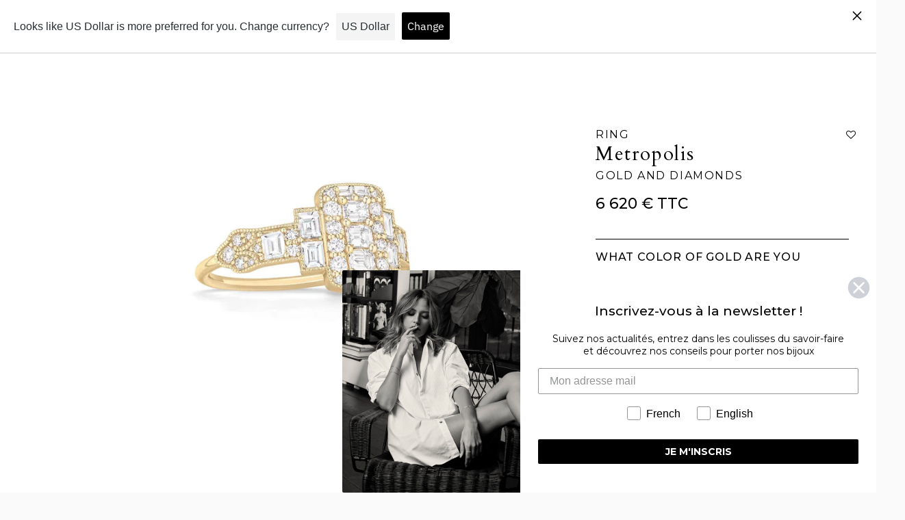

--- FILE ---
content_type: text/html; charset=utf-8
request_url: https://www.stoneparis.com/en/products/bague-metropolis-or-jaune-et-diamants
body_size: 106944
content:










    
    
    
    
    
    



























    
    
    
    
    
    

















<!doctype html>

<!--
      ___                       ___           ___           ___
     /  /\                     /__/\         /  /\         /  /\
    /  /:/_                    \  \:\       /  /:/        /  /::\
   /  /:/ /\  ___     ___       \  \:\     /  /:/        /  /:/\:\
  /  /:/ /:/ /__/\   /  /\  ___  \  \:\   /  /:/  ___   /  /:/  \:\
 /__/:/ /:/  \  \:\ /  /:/ /__/\  \__\:\ /__/:/  /  /\ /__/:/ \__\:\
 \  \:\/:/    \  \:\  /:/  \  \:\ /  /:/ \  \:\ /  /:/ \  \:\ /  /:/
  \  \::/      \  \:\/:/    \  \:\  /:/   \  \:\  /:/   \  \:\  /:/
   \  \:\       \  \::/      \  \:\/:/     \  \:\/:/     \  \:\/:/
    \  \:\       \__\/        \  \::/       \  \::/       \  \::/
     \__\/                     \__\/         \__\/         \__\/

--------------------------------------------------------------------
#  Ira v3.4.0
#  Documentation: https://fluorescent.co/help/ira/
#  Purchase: https://themes.shopify.com/themes/ira/
#  A product by Fluorescent: https://fluorescent.co/
--------------------------------------------------------------------

-->

<html class="no-js" lang="en">
<head>

<link href="//www.stoneparis.com/cdn/shop/t/15/assets/tiny.content.min.css?v=21853800148939463861759477791" rel="stylesheet" type="text/css" media="all" />

<link href="//www.stoneparis.com/cdn/shop/t/15/assets/bss-hide-variant.css?v=149326635357571297691765188688" rel="stylesheet" type="text/css" media="all" />
  <!-- Global site tag (gtag.js) - Google Analytics -->
  <script async src="https://www.googletagmanager.com/gtag/js?id=UA-94108624-1"></script>
  <script src="https://cdnjs.cloudflare.com/ajax/libs/flickity/2.2.1/flickity.pkgd.min.js" integrity="sha512-Nx/M3T/fWprNarYOrnl+gfWZ25YlZtSNmhjHeC0+2gCtyAdDFXqaORJBj1dC427zt3z/HwkUpPX+cxzonjUgrA==" crossorigin="anonymous" referrerpolicy="no-referrer"></script>

  <script>
    window.dataLayer = window.dataLayer || [];
    function gtag(){dataLayer.push(arguments);}
    gtag('js', new Date());
    gtag('config', 'UA-94108624-1');
  </script>
    <!-- Event snippet for Website sale conversion page -->
  <script>
    gtag('event', 'conversion', {
        'send_to': 'AW-10937995762/CrWhCIqVmckDEPKj0t8o',
        'transaction_id': ''
    });
  </script>

  <!-- Swiper CSS -->
  <link rel="stylesheet" href="https://cdn.jsdelivr.net/npm/swiper@11/swiper-bundle.min.css" />

  <!-- Swiper JS -->
  <script src="https://cdn.jsdelivr.net/npm/swiper@11/swiper-bundle.min.js"></script>

  
  
  <!-- Added by AVADA SEO Suite -->
  

  <!-- /Added by AVADA SEO Suite -->
  <link href="//www.stoneparis.com/cdn/shop/t/15/assets/tiny.content.min.css?v=21853800148939463861759477791" rel="stylesheet" type="text/css" media="all" />
  <meta charset="utf-8">
  <meta http-equiv="X-UA-Compatible" content="IE=edge">
  <meta name="viewport" content="width=device-width,initial-scale=1">
  <link rel="canonical" href="https://www.stoneparis.com/en/products/bague-metropolis-or-jaune-et-diamants"><title>Metropolis ring gold and diamonds
&ndash; StoneParis | par Marie Poniatowski</title><meta name="description" content="The cubic shape and baguette, emerald and round cut diamonds give the illusion of a central diamond. This jewel takes us back to the New York of the 1930s, to a flamboyant and avant-garde universe.">




<meta property="og:site_name" content="StoneParis">
<meta property="og:url" content="https://www.stoneparis.com/en/products/bague-metropolis-or-jaune-et-diamants">
<meta property="og:title" content="Metropolis Gold and diamonds">
<meta property="og:type" content="product">
<meta property="og:description" content="The cubic shape and baguette, emerald and round cut diamonds give the illusion of a central diamond. This jewel takes us back to the New York of the 1930s, to a flamboyant and avant-garde universe.">

  <meta property="og:price:amount" content="6,620.00">
  <meta property="og:price:currency" content="EUR">

<meta property="og:image" content="http://www.stoneparis.com/cdn/shop/products/MetropolisbagueGMJB_1200x1200.jpg?v=1675867401"><meta property="og:image" content="http://www.stoneparis.com/cdn/shop/products/MetropolisbagueGM_58ec045a-338d-4677-aa00-78a1a080e6cf_1200x1200.jpg?v=1675867413"><meta property="og:image" content="http://www.stoneparis.com/cdn/shop/files/MetropolisbagueGM4_52f89214-166e-40f6-a2f9-bb51ae83271d_1200x1200.jpg?v=1708356312">
<meta property="og:image:secure_url" content="https://www.stoneparis.com/cdn/shop/products/MetropolisbagueGMJB_1200x1200.jpg?v=1675867401"><meta property="og:image:secure_url" content="https://www.stoneparis.com/cdn/shop/products/MetropolisbagueGM_58ec045a-338d-4677-aa00-78a1a080e6cf_1200x1200.jpg?v=1675867413"><meta property="og:image:secure_url" content="https://www.stoneparis.com/cdn/shop/files/MetropolisbagueGM4_52f89214-166e-40f6-a2f9-bb51ae83271d_1200x1200.jpg?v=1708356312">


<meta name="twitter:card" content="summary_large_image">
<meta name="twitter:title" content="Metropolis Gold and diamonds">
<meta name="twitter:description" content="The cubic shape and baguette, emerald and round cut diamonds give the illusion of a central diamond. This jewel takes us back to the New York of the 1930s, to a flamboyant and avant-garde universe.">


  <script>
  console.log('Ira v3.4.0 by Fluorescent');

  document.documentElement.className = document.documentElement.className.replace('no-js', '');

  window.theme = {
    version: 'v3.4.0',
    moneyFormat: "{{amount}} €",
    routes: {
      root: "/en",
      cart: {
        base: "/en/cart",
        add: "/en/cart/add",
        change: "/en/cart/change",
        clear: "/en/cart/clear",
      },
      // Manual routes until Shopify adds support
      products: "/en/products",
      productRecommendations: "/en/recommendations/products"
    },
    strings: {
      product: {
        reviews: "Reviews"
      },
      products: {
        product: {
          unitPrice: "Unit price",
          unitPriceSeparator: "per"
        }
      },
      search: {
        headings: {
          articles: "Articles",
          pages: "Pages",
          products: "Products"
        },
        view_all: "View all",
        no_results: "We found no search results"
      }
    }
  }
</script>
  


<style>
  @font-face {
  font-family: "IBM Plex Sans";
  font-weight: 700;
  font-style: normal;
  src: url("//www.stoneparis.com/cdn/fonts/ibm_plex_sans/ibmplexsans_n7.a8d2465074d254d8c167d5599b02fc2f97912fc9.woff2") format("woff2"),
       url("//www.stoneparis.com/cdn/fonts/ibm_plex_sans/ibmplexsans_n7.75e7a78a86c7afd1eb5becd99b7802136f0ed528.woff") format("woff");
}

  @font-face {
  font-family: "IBM Plex Sans";
  font-weight: 400;
  font-style: normal;
  src: url("//www.stoneparis.com/cdn/fonts/ibm_plex_sans/ibmplexsans_n4.4633946c9236bd5cc5d0394ad07b807eb7ca1b32.woff2") format("woff2"),
       url("//www.stoneparis.com/cdn/fonts/ibm_plex_sans/ibmplexsans_n4.6c6923eb6151e62a09e8a1ff83eaa1ce2a563a30.woff") format("woff");
}

  @font-face {
  font-family: "IBM Plex Sans";
  font-weight: 400;
  font-style: normal;
  src: url("//www.stoneparis.com/cdn/fonts/ibm_plex_sans/ibmplexsans_n4.4633946c9236bd5cc5d0394ad07b807eb7ca1b32.woff2") format("woff2"),
       url("//www.stoneparis.com/cdn/fonts/ibm_plex_sans/ibmplexsans_n4.6c6923eb6151e62a09e8a1ff83eaa1ce2a563a30.woff") format("woff");
}

  @font-face {
  font-family: "IBM Plex Sans";
  font-weight: 500;
  font-style: normal;
  src: url("//www.stoneparis.com/cdn/fonts/ibm_plex_sans/ibmplexsans_n5.6497f269fa9f40d64eb5c477de16730202ec9095.woff2") format("woff2"),
       url("//www.stoneparis.com/cdn/fonts/ibm_plex_sans/ibmplexsans_n5.8b52b8ee6c3aeb856b77a4e7ea96e43c3953f23e.woff") format("woff");
}

  @font-face {
  font-family: "IBM Plex Sans";
  font-weight: 400;
  font-style: italic;
  src: url("//www.stoneparis.com/cdn/fonts/ibm_plex_sans/ibmplexsans_i4.ef77720fc4c9ae616083d1ac737f976e4c15f75b.woff2") format("woff2"),
       url("//www.stoneparis.com/cdn/fonts/ibm_plex_sans/ibmplexsans_i4.76cc8914ac99481bd93e34f8998da7b57a578a71.woff") format("woff");
}

  

  :root {
    --color-text-heading: #1b1b1b;
    --color-text-subheading: rgba(27, 27, 27, 0.7);
    --color-text-body: #313131;
    --color-text-body-transparent: rgba(49, 49, 49, 0.05);
    --color-text-body-transparent-02: rgba(49, 49, 49, 0.2);
    --color-text-meta: rgba(27, 27, 27, 0.7);
    --color-text-link: #2a5ddf;
    --color-text-success: #39bb4a;
    --color-text-error: #b6534c;

    --color-background: #ffffff;
    --color-background-transparent: rgba(255, 255, 255, 0.8);
    --color-border: #eaeaea;
    --color-overlay: #000000;
    --color-overlay-transparent: rgba(0, 0, 0, 0.6);

    --color-background-meta: #f5f5f5;
    --color-foreground-meta: rgba(49, 49, 49, 0.6);

    --color-border-input: #eaeaea;
    --color-text-input: #313131;

    --color-background-button: #000000;
    --color-background-button-hover: #333333;
    --color-text-button: #ffffff;

    --color-border-button-secondary: #eaeaea;
    --color-text-button-secondary: #313131;
    --color-border-button-secondary-hover: #000000;

    --color-background-contrast: #f0f0f0;
    --color-background-meta-contrast: #e6e6e6;
    --color-foreground-meta-contrast: rgba(29, 29, 29, 0.6);
    --color-text-meta-contrast: rgba(29, 29, 29, 0.7);
    --color-text-heading-contrast: #1d1d1d;
    --color-text-subheading-contrast: rgba(29, 29, 29, 0.7);
    --color-text-body-contrast: #1d1d1d;
    --color-border-contrast: #dfdfdf;
    --color-background-button-contrast: #000000;
    --color-background-button-hover-contrast: #333333;
    --color-text-button-contrast: #ffffff;
    --color-text-link-contrast: #2a5ddf;

    --color-background-header: #ffffff;
    --color-background-header-transparent: rgba(255, 255, 255, 0);
    --color-text-header: #313131;
    --color-icon-header: #313131;
    --color-border-header: #eaeaea;
    --color-shadow-header: rgba(0, 0, 0, 0.15);

    --color-background-dropdown: #ffffff;
    --color-text-dropdown: #000000;
    --color-text-dropdown-transparent: rgba(0, 0, 0, 0.1);
    --color-border-dropdown: #353535;

    --color-background-footer: #f9f9f9;
    --color-text-footer: #363636;
    --color-border-footer: #d4d4d4;
    --color-border-footer-darker: #a1a1a1;

    --color-text-drawer: #000000;
    --color-text-meta-drawer: rgba(0, 0, 0, 0.7);
    --color-background-drawer: #ffffff;
    --color-border-drawer: #353535;
    --color-background-input-drawer: #ffffff;
    --color-text-input-drawer: #1d1d1d;

    --color-background-pill: rgba(234, 234, 234, 0.7);
    --color-background-pill-hover: #eaeaea;

    --font-heading: "IBM Plex Sans", sans-serif;
    --font-heading-weight: 700;
    --font-heading-style: normal;

    --font-body: "IBM Plex Sans", sans-serif;
    --font-body-weight: 400;
    --font-body-style: normal;
    --font-body-bold-weight: 500;
    --font-body-bolder-weight: 600;

    --font-meta: "IBM Plex Sans", sans-serif;
    --font-meta-weight: 400;
    --font-meta-style: normal;

    --radius-corner: 0px;

    /* Shopify pay specific */
    --payment-terms-background-color: #f5f5f5;
  }
</style>
  <link href="//www.stoneparis.com/cdn/shop/t/15/assets/index.css?v=90881943786518731961764336792" rel="stylesheet" type="text/css" media="all" />
  <link href="//www.stoneparis.com/cdn/shop/t/15/assets/custom.css?v=111719111414353944751767915103" rel="stylesheet" type="text/css" media="all" />
  <link href="//www.stoneparis.com/cdn/shop/t/15/assets/custom-tom.css?v=50189969763058016741763898745" rel="stylesheet" type="text/css" media="all" />

  <script>window.performance && window.performance.mark && window.performance.mark('shopify.content_for_header.start');</script><meta name="facebook-domain-verification" content="xysyzq603thc3uesf3x56sosnm4zwj">
<meta name="google-site-verification" content="5nWtEaqWcdAFjACsw123MQs3eLy6YFMxwxL3S8oncFo">
<meta id="shopify-digital-wallet" name="shopify-digital-wallet" content="/57044205726/digital_wallets/dialog">
<meta name="shopify-checkout-api-token" content="39eebcdf831ee0e7495b16d23a8ae9fd">
<meta id="in-context-paypal-metadata" data-shop-id="57044205726" data-venmo-supported="false" data-environment="production" data-locale="en_US" data-paypal-v4="true" data-currency="EUR">
<link rel="alternate" hreflang="x-default" href="https://www.stoneparis.com/products/bague-metropolis-or-jaune-et-diamants">
<link rel="alternate" hreflang="fr" href="https://www.stoneparis.com/products/bague-metropolis-or-jaune-et-diamants">
<link rel="alternate" hreflang="en" href="https://www.stoneparis.com/en/products/bague-metropolis-or-jaune-et-diamants">
<link rel="alternate" type="application/json+oembed" href="https://www.stoneparis.com/en/products/bague-metropolis-or-jaune-et-diamants.oembed">
<script async="async" src="/checkouts/internal/preloads.js?locale=en-FR"></script>
<script id="shopify-features" type="application/json">{"accessToken":"39eebcdf831ee0e7495b16d23a8ae9fd","betas":["rich-media-storefront-analytics"],"domain":"www.stoneparis.com","predictiveSearch":true,"shopId":57044205726,"locale":"en"}</script>
<script>var Shopify = Shopify || {};
Shopify.shop = "stoneparis.myshopify.com";
Shopify.locale = "en";
Shopify.currency = {"active":"EUR","rate":"1.0"};
Shopify.country = "FR";
Shopify.theme = {"name":"SDT - NORSE VERSION ","id":187395178821,"schema_name":"Ira","schema_version":"3.4.0","theme_store_id":790,"role":"main"};
Shopify.theme.handle = "null";
Shopify.theme.style = {"id":null,"handle":null};
Shopify.cdnHost = "www.stoneparis.com/cdn";
Shopify.routes = Shopify.routes || {};
Shopify.routes.root = "/en/";</script>
<script type="module">!function(o){(o.Shopify=o.Shopify||{}).modules=!0}(window);</script>
<script>!function(o){function n(){var o=[];function n(){o.push(Array.prototype.slice.apply(arguments))}return n.q=o,n}var t=o.Shopify=o.Shopify||{};t.loadFeatures=n(),t.autoloadFeatures=n()}(window);</script>
<script id="shop-js-analytics" type="application/json">{"pageType":"product"}</script>
<script defer="defer" async type="module" src="//www.stoneparis.com/cdn/shopifycloud/shop-js/modules/v2/client.init-shop-cart-sync_BN7fPSNr.en.esm.js"></script>
<script defer="defer" async type="module" src="//www.stoneparis.com/cdn/shopifycloud/shop-js/modules/v2/chunk.common_Cbph3Kss.esm.js"></script>
<script defer="defer" async type="module" src="//www.stoneparis.com/cdn/shopifycloud/shop-js/modules/v2/chunk.modal_DKumMAJ1.esm.js"></script>
<script type="module">
  await import("//www.stoneparis.com/cdn/shopifycloud/shop-js/modules/v2/client.init-shop-cart-sync_BN7fPSNr.en.esm.js");
await import("//www.stoneparis.com/cdn/shopifycloud/shop-js/modules/v2/chunk.common_Cbph3Kss.esm.js");
await import("//www.stoneparis.com/cdn/shopifycloud/shop-js/modules/v2/chunk.modal_DKumMAJ1.esm.js");

  window.Shopify.SignInWithShop?.initShopCartSync?.({"fedCMEnabled":true,"windoidEnabled":true});

</script>
<script>(function() {
  var isLoaded = false;
  function asyncLoad() {
    if (isLoaded) return;
    isLoaded = true;
    var urls = ["https:\/\/zooomyapps.com\/wishlist\/ZooomyOrders.js?shop=stoneparis.myshopify.com","https:\/\/seo.apps.avada.io\/avada-seo-installed.js?shop=stoneparis.myshopify.com","https:\/\/geostock.nyc3.digitaloceanspaces.com\/js\/inventoryLocation.js?shop=stoneparis.myshopify.com"];
    for (var i = 0; i < urls.length; i++) {
      var s = document.createElement('script');
      s.type = 'text/javascript';
      s.async = true;
      s.src = urls[i];
      var x = document.getElementsByTagName('script')[0];
      x.parentNode.insertBefore(s, x);
    }
  };
  if(window.attachEvent) {
    window.attachEvent('onload', asyncLoad);
  } else {
    window.addEventListener('load', asyncLoad, false);
  }
})();</script>
<script id="__st">var __st={"a":57044205726,"offset":3600,"reqid":"e0e64aeb-d842-492d-93d0-044f010c6b57-1769980431","pageurl":"www.stoneparis.com\/en\/products\/bague-metropolis-or-jaune-et-diamants","u":"82dc49a691a9","p":"product","rtyp":"product","rid":8024865112317};</script>
<script>window.ShopifyPaypalV4VisibilityTracking = true;</script>
<script id="captcha-bootstrap">!function(){'use strict';const t='contact',e='account',n='new_comment',o=[[t,t],['blogs',n],['comments',n],[t,'customer']],c=[[e,'customer_login'],[e,'guest_login'],[e,'recover_customer_password'],[e,'create_customer']],r=t=>t.map((([t,e])=>`form[action*='/${t}']:not([data-nocaptcha='true']) input[name='form_type'][value='${e}']`)).join(','),a=t=>()=>t?[...document.querySelectorAll(t)].map((t=>t.form)):[];function s(){const t=[...o],e=r(t);return a(e)}const i='password',u='form_key',d=['recaptcha-v3-token','g-recaptcha-response','h-captcha-response',i],f=()=>{try{return window.sessionStorage}catch{return}},m='__shopify_v',_=t=>t.elements[u];function p(t,e,n=!1){try{const o=window.sessionStorage,c=JSON.parse(o.getItem(e)),{data:r}=function(t){const{data:e,action:n}=t;return t[m]||n?{data:e,action:n}:{data:t,action:n}}(c);for(const[e,n]of Object.entries(r))t.elements[e]&&(t.elements[e].value=n);n&&o.removeItem(e)}catch(o){console.error('form repopulation failed',{error:o})}}const l='form_type',E='cptcha';function T(t){t.dataset[E]=!0}const w=window,h=w.document,L='Shopify',v='ce_forms',y='captcha';let A=!1;((t,e)=>{const n=(g='f06e6c50-85a8-45c8-87d0-21a2b65856fe',I='https://cdn.shopify.com/shopifycloud/storefront-forms-hcaptcha/ce_storefront_forms_captcha_hcaptcha.v1.5.2.iife.js',D={infoText:'Protected by hCaptcha',privacyText:'Privacy',termsText:'Terms'},(t,e,n)=>{const o=w[L][v],c=o.bindForm;if(c)return c(t,g,e,D).then(n);var r;o.q.push([[t,g,e,D],n]),r=I,A||(h.body.append(Object.assign(h.createElement('script'),{id:'captcha-provider',async:!0,src:r})),A=!0)});var g,I,D;w[L]=w[L]||{},w[L][v]=w[L][v]||{},w[L][v].q=[],w[L][y]=w[L][y]||{},w[L][y].protect=function(t,e){n(t,void 0,e),T(t)},Object.freeze(w[L][y]),function(t,e,n,w,h,L){const[v,y,A,g]=function(t,e,n){const i=e?o:[],u=t?c:[],d=[...i,...u],f=r(d),m=r(i),_=r(d.filter((([t,e])=>n.includes(e))));return[a(f),a(m),a(_),s()]}(w,h,L),I=t=>{const e=t.target;return e instanceof HTMLFormElement?e:e&&e.form},D=t=>v().includes(t);t.addEventListener('submit',(t=>{const e=I(t);if(!e)return;const n=D(e)&&!e.dataset.hcaptchaBound&&!e.dataset.recaptchaBound,o=_(e),c=g().includes(e)&&(!o||!o.value);(n||c)&&t.preventDefault(),c&&!n&&(function(t){try{if(!f())return;!function(t){const e=f();if(!e)return;const n=_(t);if(!n)return;const o=n.value;o&&e.removeItem(o)}(t);const e=Array.from(Array(32),(()=>Math.random().toString(36)[2])).join('');!function(t,e){_(t)||t.append(Object.assign(document.createElement('input'),{type:'hidden',name:u})),t.elements[u].value=e}(t,e),function(t,e){const n=f();if(!n)return;const o=[...t.querySelectorAll(`input[type='${i}']`)].map((({name:t})=>t)),c=[...d,...o],r={};for(const[a,s]of new FormData(t).entries())c.includes(a)||(r[a]=s);n.setItem(e,JSON.stringify({[m]:1,action:t.action,data:r}))}(t,e)}catch(e){console.error('failed to persist form',e)}}(e),e.submit())}));const S=(t,e)=>{t&&!t.dataset[E]&&(n(t,e.some((e=>e===t))),T(t))};for(const o of['focusin','change'])t.addEventListener(o,(t=>{const e=I(t);D(e)&&S(e,y())}));const B=e.get('form_key'),M=e.get(l),P=B&&M;t.addEventListener('DOMContentLoaded',(()=>{const t=y();if(P)for(const e of t)e.elements[l].value===M&&p(e,B);[...new Set([...A(),...v().filter((t=>'true'===t.dataset.shopifyCaptcha))])].forEach((e=>S(e,t)))}))}(h,new URLSearchParams(w.location.search),n,t,e,['guest_login'])})(!1,!0)}();</script>
<script integrity="sha256-4kQ18oKyAcykRKYeNunJcIwy7WH5gtpwJnB7kiuLZ1E=" data-source-attribution="shopify.loadfeatures" defer="defer" src="//www.stoneparis.com/cdn/shopifycloud/storefront/assets/storefront/load_feature-a0a9edcb.js" crossorigin="anonymous"></script>
<script data-source-attribution="shopify.dynamic_checkout.dynamic.init">var Shopify=Shopify||{};Shopify.PaymentButton=Shopify.PaymentButton||{isStorefrontPortableWallets:!0,init:function(){window.Shopify.PaymentButton.init=function(){};var t=document.createElement("script");t.src="https://www.stoneparis.com/cdn/shopifycloud/portable-wallets/latest/portable-wallets.en.js",t.type="module",document.head.appendChild(t)}};
</script>
<script data-source-attribution="shopify.dynamic_checkout.buyer_consent">
  function portableWalletsHideBuyerConsent(e){var t=document.getElementById("shopify-buyer-consent"),n=document.getElementById("shopify-subscription-policy-button");t&&n&&(t.classList.add("hidden"),t.setAttribute("aria-hidden","true"),n.removeEventListener("click",e))}function portableWalletsShowBuyerConsent(e){var t=document.getElementById("shopify-buyer-consent"),n=document.getElementById("shopify-subscription-policy-button");t&&n&&(t.classList.remove("hidden"),t.removeAttribute("aria-hidden"),n.addEventListener("click",e))}window.Shopify?.PaymentButton&&(window.Shopify.PaymentButton.hideBuyerConsent=portableWalletsHideBuyerConsent,window.Shopify.PaymentButton.showBuyerConsent=portableWalletsShowBuyerConsent);
</script>
<script data-source-attribution="shopify.dynamic_checkout.cart.bootstrap">document.addEventListener("DOMContentLoaded",(function(){function t(){return document.querySelector("shopify-accelerated-checkout-cart, shopify-accelerated-checkout")}if(t())Shopify.PaymentButton.init();else{new MutationObserver((function(e,n){t()&&(Shopify.PaymentButton.init(),n.disconnect())})).observe(document.body,{childList:!0,subtree:!0})}}));
</script>
<link id="shopify-accelerated-checkout-styles" rel="stylesheet" media="screen" href="https://www.stoneparis.com/cdn/shopifycloud/portable-wallets/latest/accelerated-checkout-backwards-compat.css" crossorigin="anonymous">
<style id="shopify-accelerated-checkout-cart">
        #shopify-buyer-consent {
  margin-top: 1em;
  display: inline-block;
  width: 100%;
}

#shopify-buyer-consent.hidden {
  display: none;
}

#shopify-subscription-policy-button {
  background: none;
  border: none;
  padding: 0;
  text-decoration: underline;
  font-size: inherit;
  cursor: pointer;
}

#shopify-subscription-policy-button::before {
  box-shadow: none;
}

      </style>

<script>window.performance && window.performance.mark && window.performance.mark('shopify.content_for_header.end');</script>
<!-- BEGIN app block: shopify://apps/klaviyo-email-marketing-sms/blocks/klaviyo-onsite-embed/2632fe16-c075-4321-a88b-50b567f42507 -->












  <script async src="https://static.klaviyo.com/onsite/js/TAAimX/klaviyo.js?company_id=TAAimX"></script>
  <script>!function(){if(!window.klaviyo){window._klOnsite=window._klOnsite||[];try{window.klaviyo=new Proxy({},{get:function(n,i){return"push"===i?function(){var n;(n=window._klOnsite).push.apply(n,arguments)}:function(){for(var n=arguments.length,o=new Array(n),w=0;w<n;w++)o[w]=arguments[w];var t="function"==typeof o[o.length-1]?o.pop():void 0,e=new Promise((function(n){window._klOnsite.push([i].concat(o,[function(i){t&&t(i),n(i)}]))}));return e}}})}catch(n){window.klaviyo=window.klaviyo||[],window.klaviyo.push=function(){var n;(n=window._klOnsite).push.apply(n,arguments)}}}}();</script>

  
    <script id="viewed_product">
      if (item == null) {
        var _learnq = _learnq || [];

        var MetafieldReviews = null
        var MetafieldYotpoRating = null
        var MetafieldYotpoCount = null
        var MetafieldLooxRating = null
        var MetafieldLooxCount = null
        var okendoProduct = null
        var okendoProductReviewCount = null
        var okendoProductReviewAverageValue = null
        try {
          // The following fields are used for Customer Hub recently viewed in order to add reviews.
          // This information is not part of __kla_viewed. Instead, it is part of __kla_viewed_reviewed_items
          MetafieldReviews = {};
          MetafieldYotpoRating = null
          MetafieldYotpoCount = null
          MetafieldLooxRating = null
          MetafieldLooxCount = null

          okendoProduct = null
          // If the okendo metafield is not legacy, it will error, which then requires the new json formatted data
          if (okendoProduct && 'error' in okendoProduct) {
            okendoProduct = null
          }
          okendoProductReviewCount = okendoProduct ? okendoProduct.reviewCount : null
          okendoProductReviewAverageValue = okendoProduct ? okendoProduct.reviewAverageValue : null
        } catch (error) {
          console.error('Error in Klaviyo onsite reviews tracking:', error);
        }

        var item = {
          Name: "Metropolis Gold and diamonds",
          ProductID: 8024865112317,
          Categories: ["blanc","jaune","noir","rose"],
          ImageURL: "https://www.stoneparis.com/cdn/shop/products/MetropolisbagueGMJB_grande.jpg?v=1675867401",
          URL: "https://www.stoneparis.com/en/products/bague-metropolis-or-jaune-et-diamants",
          Brand: "vendor-unknown",
          Price: "6,620.00 €",
          Value: "6,620.00",
          CompareAtPrice: "0.00 €"
        };
        _learnq.push(['track', 'Viewed Product', item]);
        _learnq.push(['trackViewedItem', {
          Title: item.Name,
          ItemId: item.ProductID,
          Categories: item.Categories,
          ImageUrl: item.ImageURL,
          Url: item.URL,
          Metadata: {
            Brand: item.Brand,
            Price: item.Price,
            Value: item.Value,
            CompareAtPrice: item.CompareAtPrice
          },
          metafields:{
            reviews: MetafieldReviews,
            yotpo:{
              rating: MetafieldYotpoRating,
              count: MetafieldYotpoCount,
            },
            loox:{
              rating: MetafieldLooxRating,
              count: MetafieldLooxCount,
            },
            okendo: {
              rating: okendoProductReviewAverageValue,
              count: okendoProductReviewCount,
            }
          }
        }]);
      }
    </script>
  




  <script>
    window.klaviyoReviewsProductDesignMode = false
  </script>







<!-- END app block --><!-- BEGIN app block: shopify://apps/langshop/blocks/sdk/84899e01-2b29-42af-99d6-46d16daa2111 --><!-- BEGIN app snippet: config --><script type="text/javascript">
    /** Workaround for backward compatibility with old versions of localized themes */
    if (window.LangShopConfig && window.LangShopConfig.themeDynamics && window.LangShopConfig.themeDynamics.length) {
        themeDynamics = window.LangShopConfig.themeDynamics;
    } else {
        themeDynamics = [];
    }

    window.LangShopConfig = {
    "currentLanguage": "en",
    "currentCurrency": "eur",
    "currentCountry": "FR",
    "shopifyLocales": [{"code":"fr","name":"French","endonym_name":"français","rootUrl":"\/"},{"code":"en","name":"English","endonym_name":"English","rootUrl":"\/en"}    ],
    "shopifyCountries": [{"code":"AF","name":"Afghanistan", "currency":"EUR"},{"code":"AX","name":"Åland Islands", "currency":"EUR"},{"code":"AL","name":"Albania", "currency":"EUR"},{"code":"DZ","name":"Algeria", "currency":"EUR"},{"code":"AD","name":"Andorra", "currency":"EUR"},{"code":"AO","name":"Angola", "currency":"EUR"},{"code":"AI","name":"Anguilla", "currency":"EUR"},{"code":"AG","name":"Antigua \u0026amp; Barbuda", "currency":"EUR"},{"code":"AR","name":"Argentina", "currency":"EUR"},{"code":"AM","name":"Armenia", "currency":"EUR"},{"code":"AW","name":"Aruba", "currency":"EUR"},{"code":"AC","name":"Ascension Island", "currency":"EUR"},{"code":"AU","name":"Australia", "currency":"EUR"},{"code":"AT","name":"Austria", "currency":"EUR"},{"code":"AZ","name":"Azerbaijan", "currency":"EUR"},{"code":"BS","name":"Bahamas", "currency":"EUR"},{"code":"BH","name":"Bahrain", "currency":"EUR"},{"code":"BD","name":"Bangladesh", "currency":"EUR"},{"code":"BB","name":"Barbados", "currency":"EUR"},{"code":"BY","name":"Belarus", "currency":"EUR"},{"code":"BE","name":"Belgium", "currency":"EUR"},{"code":"BZ","name":"Belize", "currency":"EUR"},{"code":"BJ","name":"Benin", "currency":"EUR"},{"code":"BM","name":"Bermuda", "currency":"EUR"},{"code":"BT","name":"Bhutan", "currency":"EUR"},{"code":"BO","name":"Bolivia", "currency":"EUR"},{"code":"BA","name":"Bosnia \u0026amp; Herzegovina", "currency":"EUR"},{"code":"BW","name":"Botswana", "currency":"EUR"},{"code":"BR","name":"Brazil", "currency":"EUR"},{"code":"IO","name":"British Indian Ocean Territory", "currency":"EUR"},{"code":"VG","name":"British Virgin Islands", "currency":"EUR"},{"code":"BN","name":"Brunei", "currency":"EUR"},{"code":"BG","name":"Bulgaria", "currency":"EUR"},{"code":"BF","name":"Burkina Faso", "currency":"EUR"},{"code":"BI","name":"Burundi", "currency":"EUR"},{"code":"KH","name":"Cambodia", "currency":"EUR"},{"code":"CM","name":"Cameroon", "currency":"EUR"},{"code":"CA","name":"Canada", "currency":"EUR"},{"code":"CV","name":"Cape Verde", "currency":"EUR"},{"code":"BQ","name":"Caribbean Netherlands", "currency":"EUR"},{"code":"KY","name":"Cayman Islands", "currency":"EUR"},{"code":"CF","name":"Central African Republic", "currency":"EUR"},{"code":"TD","name":"Chad", "currency":"EUR"},{"code":"CL","name":"Chile", "currency":"EUR"},{"code":"CN","name":"China", "currency":"EUR"},{"code":"CX","name":"Christmas Island", "currency":"EUR"},{"code":"CC","name":"Cocos (Keeling) Islands", "currency":"EUR"},{"code":"CO","name":"Colombia", "currency":"EUR"},{"code":"KM","name":"Comoros", "currency":"EUR"},{"code":"CG","name":"Congo - Brazzaville", "currency":"EUR"},{"code":"CD","name":"Congo - Kinshasa", "currency":"EUR"},{"code":"CK","name":"Cook Islands", "currency":"EUR"},{"code":"CR","name":"Costa Rica", "currency":"EUR"},{"code":"CI","name":"Côte d’Ivoire", "currency":"EUR"},{"code":"HR","name":"Croatia", "currency":"EUR"},{"code":"CW","name":"Curaçao", "currency":"EUR"},{"code":"CY","name":"Cyprus", "currency":"EUR"},{"code":"CZ","name":"Czechia", "currency":"EUR"},{"code":"DK","name":"Denmark", "currency":"EUR"},{"code":"DJ","name":"Djibouti", "currency":"EUR"},{"code":"DM","name":"Dominica", "currency":"EUR"},{"code":"DO","name":"Dominican Republic", "currency":"EUR"},{"code":"EC","name":"Ecuador", "currency":"EUR"},{"code":"EG","name":"Egypt", "currency":"EUR"},{"code":"SV","name":"El Salvador", "currency":"EUR"},{"code":"GQ","name":"Equatorial Guinea", "currency":"EUR"},{"code":"ER","name":"Eritrea", "currency":"EUR"},{"code":"EE","name":"Estonia", "currency":"EUR"},{"code":"SZ","name":"Eswatini", "currency":"EUR"},{"code":"ET","name":"Ethiopia", "currency":"EUR"},{"code":"FK","name":"Falkland Islands", "currency":"EUR"},{"code":"FO","name":"Faroe Islands", "currency":"EUR"},{"code":"FJ","name":"Fiji", "currency":"EUR"},{"code":"FI","name":"Finland", "currency":"EUR"},{"code":"FR","name":"France", "currency":"EUR"},{"code":"GF","name":"French Guiana", "currency":"EUR"},{"code":"PF","name":"French Polynesia", "currency":"EUR"},{"code":"TF","name":"French Southern Territories", "currency":"EUR"},{"code":"GA","name":"Gabon", "currency":"EUR"},{"code":"GM","name":"Gambia", "currency":"EUR"},{"code":"GE","name":"Georgia", "currency":"EUR"},{"code":"DE","name":"Germany", "currency":"EUR"},{"code":"GH","name":"Ghana", "currency":"EUR"},{"code":"GI","name":"Gibraltar", "currency":"EUR"},{"code":"GR","name":"Greece", "currency":"EUR"},{"code":"GL","name":"Greenland", "currency":"EUR"},{"code":"GD","name":"Grenada", "currency":"EUR"},{"code":"GP","name":"Guadeloupe", "currency":"EUR"},{"code":"GT","name":"Guatemala", "currency":"EUR"},{"code":"GG","name":"Guernsey", "currency":"EUR"},{"code":"GN","name":"Guinea", "currency":"EUR"},{"code":"GW","name":"Guinea-Bissau", "currency":"EUR"},{"code":"GY","name":"Guyana", "currency":"EUR"},{"code":"HT","name":"Haiti", "currency":"EUR"},{"code":"HN","name":"Honduras", "currency":"EUR"},{"code":"HK","name":"Hong Kong SAR", "currency":"EUR"},{"code":"HU","name":"Hungary", "currency":"EUR"},{"code":"IS","name":"Iceland", "currency":"EUR"},{"code":"IN","name":"India", "currency":"EUR"},{"code":"ID","name":"Indonesia", "currency":"EUR"},{"code":"IQ","name":"Iraq", "currency":"EUR"},{"code":"IE","name":"Ireland", "currency":"EUR"},{"code":"IM","name":"Isle of Man", "currency":"EUR"},{"code":"IL","name":"Israel", "currency":"EUR"},{"code":"IT","name":"Italy", "currency":"EUR"},{"code":"JM","name":"Jamaica", "currency":"EUR"},{"code":"JP","name":"Japan", "currency":"EUR"},{"code":"JE","name":"Jersey", "currency":"EUR"},{"code":"JO","name":"Jordan", "currency":"EUR"},{"code":"KZ","name":"Kazakhstan", "currency":"EUR"},{"code":"KE","name":"Kenya", "currency":"EUR"},{"code":"KI","name":"Kiribati", "currency":"EUR"},{"code":"XK","name":"Kosovo", "currency":"EUR"},{"code":"KW","name":"Kuwait", "currency":"EUR"},{"code":"KG","name":"Kyrgyzstan", "currency":"EUR"},{"code":"LA","name":"Laos", "currency":"EUR"},{"code":"LV","name":"Latvia", "currency":"EUR"},{"code":"LB","name":"Lebanon", "currency":"EUR"},{"code":"LS","name":"Lesotho", "currency":"EUR"},{"code":"LR","name":"Liberia", "currency":"EUR"},{"code":"LY","name":"Libya", "currency":"EUR"},{"code":"LI","name":"Liechtenstein", "currency":"EUR"},{"code":"LT","name":"Lithuania", "currency":"EUR"},{"code":"LU","name":"Luxembourg", "currency":"EUR"},{"code":"MO","name":"Macao SAR", "currency":"EUR"},{"code":"MG","name":"Madagascar", "currency":"EUR"},{"code":"MW","name":"Malawi", "currency":"EUR"},{"code":"MY","name":"Malaysia", "currency":"EUR"},{"code":"MV","name":"Maldives", "currency":"EUR"},{"code":"ML","name":"Mali", "currency":"EUR"},{"code":"MT","name":"Malta", "currency":"EUR"},{"code":"MQ","name":"Martinique", "currency":"EUR"},{"code":"MR","name":"Mauritania", "currency":"EUR"},{"code":"MU","name":"Mauritius", "currency":"EUR"},{"code":"YT","name":"Mayotte", "currency":"EUR"},{"code":"MX","name":"Mexico", "currency":"EUR"},{"code":"MD","name":"Moldova", "currency":"EUR"},{"code":"MC","name":"Monaco", "currency":"EUR"},{"code":"MN","name":"Mongolia", "currency":"EUR"},{"code":"ME","name":"Montenegro", "currency":"EUR"},{"code":"MS","name":"Montserrat", "currency":"EUR"},{"code":"MA","name":"Morocco", "currency":"EUR"},{"code":"MZ","name":"Mozambique", "currency":"EUR"},{"code":"MM","name":"Myanmar (Burma)", "currency":"EUR"},{"code":"NA","name":"Namibia", "currency":"EUR"},{"code":"NR","name":"Nauru", "currency":"EUR"},{"code":"NP","name":"Nepal", "currency":"EUR"},{"code":"NL","name":"Netherlands", "currency":"EUR"},{"code":"NC","name":"New Caledonia", "currency":"EUR"},{"code":"NZ","name":"New Zealand", "currency":"EUR"},{"code":"NI","name":"Nicaragua", "currency":"EUR"},{"code":"NE","name":"Niger", "currency":"EUR"},{"code":"NG","name":"Nigeria", "currency":"EUR"},{"code":"NU","name":"Niue", "currency":"EUR"},{"code":"NF","name":"Norfolk Island", "currency":"EUR"},{"code":"MK","name":"North Macedonia", "currency":"EUR"},{"code":"NO","name":"Norway", "currency":"EUR"},{"code":"OM","name":"Oman", "currency":"EUR"},{"code":"PK","name":"Pakistan", "currency":"EUR"},{"code":"PS","name":"Palestinian Territories", "currency":"EUR"},{"code":"PA","name":"Panama", "currency":"EUR"},{"code":"PG","name":"Papua New Guinea", "currency":"EUR"},{"code":"PY","name":"Paraguay", "currency":"EUR"},{"code":"PE","name":"Peru", "currency":"EUR"},{"code":"PH","name":"Philippines", "currency":"EUR"},{"code":"PN","name":"Pitcairn Islands", "currency":"EUR"},{"code":"PL","name":"Poland", "currency":"EUR"},{"code":"PT","name":"Portugal", "currency":"EUR"},{"code":"QA","name":"Qatar", "currency":"EUR"},{"code":"RE","name":"Réunion", "currency":"EUR"},{"code":"RO","name":"Romania", "currency":"EUR"},{"code":"RU","name":"Russia", "currency":"EUR"},{"code":"RW","name":"Rwanda", "currency":"EUR"},{"code":"WS","name":"Samoa", "currency":"EUR"},{"code":"SM","name":"San Marino", "currency":"EUR"},{"code":"ST","name":"São Tomé \u0026amp; Príncipe", "currency":"EUR"},{"code":"SA","name":"Saudi Arabia", "currency":"EUR"},{"code":"SN","name":"Senegal", "currency":"EUR"},{"code":"RS","name":"Serbia", "currency":"EUR"},{"code":"SC","name":"Seychelles", "currency":"EUR"},{"code":"SL","name":"Sierra Leone", "currency":"EUR"},{"code":"SG","name":"Singapore", "currency":"EUR"},{"code":"SX","name":"Sint Maarten", "currency":"EUR"},{"code":"SK","name":"Slovakia", "currency":"EUR"},{"code":"SI","name":"Slovenia", "currency":"EUR"},{"code":"SB","name":"Solomon Islands", "currency":"EUR"},{"code":"SO","name":"Somalia", "currency":"EUR"},{"code":"ZA","name":"South Africa", "currency":"EUR"},{"code":"GS","name":"South Georgia \u0026amp; South Sandwich Islands", "currency":"EUR"},{"code":"KR","name":"South Korea", "currency":"EUR"},{"code":"SS","name":"South Sudan", "currency":"EUR"},{"code":"ES","name":"Spain", "currency":"EUR"},{"code":"LK","name":"Sri Lanka", "currency":"EUR"},{"code":"BL","name":"St. Barthélemy", "currency":"EUR"},{"code":"SH","name":"St. Helena", "currency":"EUR"},{"code":"KN","name":"St. Kitts \u0026amp; Nevis", "currency":"EUR"},{"code":"LC","name":"St. Lucia", "currency":"EUR"},{"code":"MF","name":"St. Martin", "currency":"EUR"},{"code":"PM","name":"St. Pierre \u0026amp; Miquelon", "currency":"EUR"},{"code":"VC","name":"St. Vincent \u0026amp; Grenadines", "currency":"EUR"},{"code":"SD","name":"Sudan", "currency":"EUR"},{"code":"SR","name":"Suriname", "currency":"EUR"},{"code":"SJ","name":"Svalbard \u0026amp; Jan Mayen", "currency":"EUR"},{"code":"SE","name":"Sweden", "currency":"EUR"},{"code":"CH","name":"Switzerland", "currency":"EUR"},{"code":"TW","name":"Taiwan", "currency":"EUR"},{"code":"TJ","name":"Tajikistan", "currency":"EUR"},{"code":"TZ","name":"Tanzania", "currency":"EUR"},{"code":"TH","name":"Thailand", "currency":"EUR"},{"code":"TL","name":"Timor-Leste", "currency":"EUR"},{"code":"TG","name":"Togo", "currency":"EUR"},{"code":"TK","name":"Tokelau", "currency":"EUR"},{"code":"TO","name":"Tonga", "currency":"EUR"},{"code":"TT","name":"Trinidad \u0026amp; Tobago", "currency":"EUR"},{"code":"TA","name":"Tristan da Cunha", "currency":"EUR"},{"code":"TN","name":"Tunisia", "currency":"EUR"},{"code":"TR","name":"Türkiye", "currency":"EUR"},{"code":"TM","name":"Turkmenistan", "currency":"EUR"},{"code":"TC","name":"Turks \u0026amp; Caicos Islands", "currency":"EUR"},{"code":"TV","name":"Tuvalu", "currency":"EUR"},{"code":"UM","name":"U.S. Outlying Islands", "currency":"EUR"},{"code":"UG","name":"Uganda", "currency":"EUR"},{"code":"UA","name":"Ukraine", "currency":"EUR"},{"code":"AE","name":"United Arab Emirates", "currency":"EUR"},{"code":"GB","name":"United Kingdom", "currency":"EUR"},{"code":"US","name":"United States", "currency":"EUR"},{"code":"UY","name":"Uruguay", "currency":"EUR"},{"code":"UZ","name":"Uzbekistan", "currency":"EUR"},{"code":"VU","name":"Vanuatu", "currency":"EUR"},{"code":"VA","name":"Vatican City", "currency":"EUR"},{"code":"VE","name":"Venezuela", "currency":"EUR"},{"code":"VN","name":"Vietnam", "currency":"EUR"},{"code":"WF","name":"Wallis \u0026amp; Futuna", "currency":"EUR"},{"code":"EH","name":"Western Sahara", "currency":"EUR"},{"code":"YE","name":"Yemen", "currency":"EUR"},{"code":"ZM","name":"Zambia", "currency":"EUR"},{"code":"ZW","name":"Zimbabwe", "currency":"EUR"}    ],
    "shopifyCurrencies": ["EUR"],
    "originalLanguage": {"code":"fr","alias":null,"title":"French","icon":null,"published":true},
    "targetLanguages": [{"code":"en","title":"English","available":true,"published":true}],
    "languagesSwitchers": [{"id":23788493,"title":"lang_selector","type":"dropdown","status":"published","display":"titles","position":"relative","offset":"10px 10px","shortTitles":true,"isolateStyles":false,"icons":"rounded","sprite":"flags","defaultStyles":true,"devices":{"mobile":{"visible":true,"minWidth":null,"maxWidth":{"value":480,"dimension":"px"}},"tablet":{"visible":true,"minWidth":{"value":481,"dimension":"px"},"maxWidth":{"value":1023,"dimension":"px"}},"desktop":{"visible":true,"minWidth":{"value":1024,"dimension":"px"},"maxWidth":null}},"styles":{"dropdown":{"activeContainer":{"padding":{"top":{"value":9,"dimension":"px"},"right":{"value":15,"dimension":"px"},"bottom":{"value":8,"dimension":"px"},"left":{"value":9,"dimension":"px"}},"background":"rgba(255, 255, 255, 0)","borderRadius":{"topLeft":{"value":0,"dimension":"px"},"topRight":{"value":0,"dimension":"px"},"bottomLeft":{"value":0,"dimension":"px"},"bottomRight":{"value":0,"dimension":"px"}},"borderTop":{"color":"rgba(224, 224, 224, 1)","style":"none","width":{"value":1,"dimension":"px"}},"borderRight":{"color":"rgba(224, 224, 224, 1)","style":"none","width":{"value":1,"dimension":"px"}},"borderBottom":{"color":"rgba(224, 224, 224, 1)","style":"none","width":{"value":1,"dimension":"px"}},"borderLeft":{"color":"rgba(224, 224, 224, 1)","style":"none","width":{"value":1,"dimension":"px"}}},"activeContainerHovered":null,"activeItem":{"fontSize":{"value":15,"dimension":"px"},"fontFamily":"Helvetica","color":"rgba(0, 0, 0, 1)"},"activeItemHovered":null,"activeItemIcon":{"offset":{"value":10,"dimension":"px"},"position":"left"},"dropdownContainer":{"animation":"sliding","background":"rgba(255, 255, 255, 0)","borderRadius":{"topLeft":{"value":0,"dimension":"px"},"topRight":{"value":0,"dimension":"px"},"bottomLeft":{"value":0,"dimension":"px"},"bottomRight":{"value":0,"dimension":"px"}},"borderTop":{"color":"rgba(224, 224, 224, 1)","style":"solid","width":{"value":0,"dimension":"px"}},"borderRight":{"color":"rgba(224, 224, 224, 1)","style":"solid","width":{"value":0,"dimension":"px"}},"borderBottom":{"color":"rgba(224, 224, 224, 1)","style":"solid","width":{"value":0,"dimension":"px"}},"borderLeft":{"color":"rgba(224, 224, 224, 1)","style":"solid","width":{"value":0,"dimension":"px"}},"padding":{"top":{"value":0,"dimension":"px"},"right":{"value":0,"dimension":"px"},"bottom":{"value":0,"dimension":"px"},"left":{"value":0,"dimension":"px"}}},"dropdownContainerHovered":null,"dropdownItem":{"padding":{"top":{"value":8,"dimension":"px"},"right":{"value":10,"dimension":"px"},"bottom":{"value":8,"dimension":"px"},"left":{"value":10,"dimension":"px"}},"fontSize":{"value":13,"dimension":"px"},"fontFamily":"Helvetica","color":"rgba(0, 0, 0, 1)"},"dropdownItemHovered":{"color":"rgba(27, 160, 227, 1)"},"dropdownItemIcon":{"position":"left","offset":{"value":10,"dimension":"px"}},"arrow":{"color":"rgba(0, 0, 0, 1)","position":"left","offset":{"value":12,"dimension":"px"},"size":{"value":6,"dimension":"px"}}},"inline":{"container":{"background":"rgba(255,255,255,0.95)","borderRadius":{"topLeft":{"value":4,"dimension":"px"},"topRight":{"value":4,"dimension":"px"},"bottomLeft":{"value":4,"dimension":"px"},"bottomRight":{"value":4,"dimension":"px"}},"borderTop":{"color":"rgba(224, 224, 224, 1)","style":"solid","width":{"value":1,"dimension":"px"}},"borderRight":{"color":"rgba(224, 224, 224, 1)","style":"solid","width":{"value":1,"dimension":"px"}},"borderBottom":{"color":"rgba(224, 224, 224, 1)","style":"solid","width":{"value":1,"dimension":"px"}},"borderLeft":{"color":"rgba(224, 224, 224, 1)","style":"solid","width":{"value":1,"dimension":"px"}}},"containerHovered":null,"item":{"background":"transparent","padding":{"top":{"value":8,"dimension":"px"},"right":{"value":10,"dimension":"px"},"bottom":{"value":8,"dimension":"px"},"left":{"value":10,"dimension":"px"}},"fontSize":{"value":13,"dimension":"px"},"fontFamily":"Open Sans","color":"rgba(39, 46, 49, 1)"},"itemHovered":{"background":"rgba(245, 245, 245, 1)","color":"rgba(39, 46, 49, 1)"},"itemActive":{"background":"rgba(245, 245, 245, 1)","color":"rgba(27, 160, 227, 1)"},"itemIcon":{"position":"left","offset":{"value":10,"dimension":"px"}}},"ios":{"activeContainer":{"padding":{"top":{"value":0,"dimension":"px"},"right":{"value":0,"dimension":"px"},"bottom":{"value":0,"dimension":"px"},"left":{"value":0,"dimension":"px"}},"background":"rgba(255,255,255,0.95)","borderRadius":{"topLeft":{"value":0,"dimension":"px"},"topRight":{"value":0,"dimension":"px"},"bottomLeft":{"value":0,"dimension":"px"},"bottomRight":{"value":0,"dimension":"px"}},"borderTop":{"color":"rgba(224, 224, 224, 1)","style":"solid","width":{"value":1,"dimension":"px"}},"borderRight":{"color":"rgba(224, 224, 224, 1)","style":"solid","width":{"value":1,"dimension":"px"}},"borderBottom":{"color":"rgba(224, 224, 224, 1)","style":"solid","width":{"value":1,"dimension":"px"}},"borderLeft":{"color":"rgba(224, 224, 224, 1)","style":"solid","width":{"value":1,"dimension":"px"}}},"activeContainerHovered":null,"activeItem":{"fontSize":{"value":13,"dimension":"px"},"fontFamily":"Open Sans","color":"rgba(39, 46, 49, 1)","padding":{"top":{"value":8,"dimension":"px"},"right":{"value":10,"dimension":"px"},"bottom":{"value":8,"dimension":"px"},"left":{"value":10,"dimension":"px"}}},"activeItemHovered":null,"activeItemIcon":{"position":"left","offset":{"value":10,"dimension":"px"}},"modalOverlay":{"background":"rgba(0, 0, 0, 0.7)"},"wheelButtonsContainer":{"background":"rgba(255, 255, 255, 1)","padding":{"top":{"value":8,"dimension":"px"},"right":{"value":10,"dimension":"px"},"bottom":{"value":8,"dimension":"px"},"left":{"value":10,"dimension":"px"}},"borderTop":{"color":"rgba(224, 224, 224, 1)","style":"solid","width":{"value":0,"dimension":"px"}},"borderRight":{"color":"rgba(224, 224, 224, 1)","style":"solid","width":{"value":0,"dimension":"px"}},"borderBottom":{"color":"rgba(224, 224, 224, 1)","style":"solid","width":{"value":1,"dimension":"px"}},"borderLeft":{"color":"rgba(224, 224, 224, 1)","style":"solid","width":{"value":0,"dimension":"px"}}},"wheelCloseButton":{"fontSize":{"value":14,"dimension":"px"},"fontFamily":"Open Sans","color":"rgba(39, 46, 49, 1)","fontWeight":"bold"},"wheelCloseButtonHover":null,"wheelSubmitButton":{"fontSize":{"value":14,"dimension":"px"},"fontFamily":"Open Sans","color":"rgba(39, 46, 49, 1)","fontWeight":"bold"},"wheelSubmitButtonHover":null,"wheelPanelContainer":{"background":"rgba(255, 255, 255, 1)"},"wheelLine":{"borderTop":{"color":"rgba(224, 224, 224, 1)","style":"solid","width":{"value":1,"dimension":"px"}},"borderRight":{"color":"rgba(224, 224, 224, 1)","style":"solid","width":{"value":0,"dimension":"px"}},"borderBottom":{"color":"rgba(224, 224, 224, 1)","style":"solid","width":{"value":1,"dimension":"px"}},"borderLeft":{"color":"rgba(224, 224, 224, 1)","style":"solid","width":{"value":0,"dimension":"px"}}},"wheelItem":{"background":"transparent","padding":{"top":{"value":8,"dimension":"px"},"right":{"value":10,"dimension":"px"},"bottom":{"value":8,"dimension":"px"},"left":{"value":10,"dimension":"px"}},"fontSize":{"value":13,"dimension":"px"},"fontFamily":"Open Sans","color":"rgba(39, 46, 49, 1)","justifyContent":"flex-start"},"wheelItemIcon":{"position":"left","offset":{"value":10,"dimension":"px"}}},"modal":{"activeContainer":{"padding":{"top":{"value":0,"dimension":"px"},"right":{"value":0,"dimension":"px"},"bottom":{"value":0,"dimension":"px"},"left":{"value":0,"dimension":"px"}},"background":"rgba(255,255,255,0.95)","borderRadius":{"topLeft":{"value":0,"dimension":"px"},"topRight":{"value":0,"dimension":"px"},"bottomLeft":{"value":0,"dimension":"px"},"bottomRight":{"value":0,"dimension":"px"}},"borderTop":{"color":"rgba(224, 224, 224, 1)","style":"solid","width":{"value":1,"dimension":"px"}},"borderRight":{"color":"rgba(224, 224, 224, 1)","style":"solid","width":{"value":1,"dimension":"px"}},"borderBottom":{"color":"rgba(224, 224, 224, 1)","style":"solid","width":{"value":1,"dimension":"px"}},"borderLeft":{"color":"rgba(224, 224, 224, 1)","style":"solid","width":{"value":1,"dimension":"px"}}},"activeContainerHovered":null,"activeItem":{"fontSize":{"value":13,"dimension":"px"},"fontFamily":"Open Sans","color":"rgba(39, 46, 49, 1)","padding":{"top":{"value":8,"dimension":"px"},"right":{"value":10,"dimension":"px"},"bottom":{"value":8,"dimension":"px"},"left":{"value":10,"dimension":"px"}}},"activeItemHovered":null,"activeItemIcon":{"position":"left","offset":{"value":10,"dimension":"px"}},"modalOverlay":{"background":"rgba(0, 0, 0, 0.7)"},"modalContent":{"animation":"sliding-down","background":"rgba(255, 255, 255, 1)","maxHeight":{"value":80,"dimension":"vh"},"maxWidth":{"value":80,"dimension":"vw"},"width":{"value":320,"dimension":"px"}},"modalContentHover":null,"modalItem":{"reverseElements":true,"fontSize":{"value":11,"dimension":"px"},"fontFamily":"Open Sans","color":"rgba(102, 102, 102, 1)","textTransform":"uppercase","fontWeight":"bold","justifyContent":"space-between","letterSpacing":{"value":3,"dimension":"px"},"padding":{"top":{"value":20,"dimension":"px"},"right":{"value":26,"dimension":"px"},"bottom":{"value":20,"dimension":"px"},"left":{"value":26,"dimension":"px"}}},"modalItemIcon":{"offset":{"value":20,"dimension":"px"}},"modalItemRadio":{"size":{"value":20,"dimension":"px"},"offset":{"value":20,"dimension":"px"},"color":"rgba(193, 202, 202, 1)"},"modalItemHovered":{"background":"rgba(255, 103, 99, 0.5)","color":"rgba(254, 236, 233, 1)"},"modalItemHoveredRadio":{"size":{"value":20,"dimension":"px"},"offset":{"value":20,"dimension":"px"},"color":"rgba(254, 236, 233, 1)"},"modalActiveItem":{"fontSize":{"value":15,"dimension":"px"},"color":"rgba(254, 236, 233, 1)","background":"rgba(255, 103, 99, 1)"},"modalActiveItemRadio":{"size":{"value":24,"dimension":"px"},"offset":{"value":18,"dimension":"px"},"color":"rgba(255, 255, 255, 1)"},"modalActiveItemHovered":null,"modalActiveItemHoveredRadio":null},"select":{"container":{"background":"rgba(255,255,255, 1)","borderRadius":{"topLeft":{"value":4,"dimension":"px"},"topRight":{"value":4,"dimension":"px"},"bottomLeft":{"value":4,"dimension":"px"},"bottomRight":{"value":4,"dimension":"px"}},"borderTop":{"color":"rgba(204, 204, 204, 1)","style":"solid","width":{"value":1,"dimension":"px"}},"borderRight":{"color":"rgba(204, 204, 204, 1)","style":"solid","width":{"value":1,"dimension":"px"}},"borderBottom":{"color":"rgba(204, 204, 204, 1)","style":"solid","width":{"value":1,"dimension":"px"}},"borderLeft":{"color":"rgba(204, 204, 204, 1)","style":"solid","width":{"value":1,"dimension":"px"}}},"text":{"padding":{"top":{"value":5,"dimension":"px"},"right":{"value":8,"dimension":"px"},"bottom":{"value":5,"dimension":"px"},"left":{"value":8,"dimension":"px"}},"fontSize":{"value":13,"dimension":"px"},"fontFamily":"Open Sans","color":"rgba(39, 46, 49, 1)","lineHeight":{"value":13,"dimension":"px"}}}}}],
    "defaultCurrency": {"code":"eur","title":"Euro","icon":null,"rate":0.8442,"formatWithCurrency":"€{{amount}} EUR","formatWithoutCurrency":"€{{amount}}"},
    "targetCurrencies": [{"code":"usd","title":"US Dollar","icon":null,"rate":1,"formatWithCurrency":"${{amount}} USD","formatWithoutCurrency":"${{amount}}"}],
    "currenciesSwitchers": [{"id":36168339,"title":null,"type":"dropdown","status":"admin-only","display":"all","position":"bottom-left","offset":"10px","shortTitles":false,"isolateStyles":true,"icons":"rounded","sprite":"flags","defaultStyles":true,"devices":{"mobile":{"visible":true,"minWidth":null,"maxWidth":{"value":480,"dimension":"px"}},"tablet":{"visible":true,"minWidth":{"value":481,"dimension":"px"},"maxWidth":{"value":1023,"dimension":"px"}},"desktop":{"visible":true,"minWidth":{"value":1024,"dimension":"px"},"maxWidth":null}},"styles":{"dropdown":{"activeContainer":{"padding":{"top":{"value":8,"dimension":"px"},"right":{"value":10,"dimension":"px"},"bottom":{"value":8,"dimension":"px"},"left":{"value":10,"dimension":"px"}},"background":"rgba(255,255,255,.95)","borderRadius":{"topLeft":{"value":0,"dimension":"px"},"topRight":{"value":0,"dimension":"px"},"bottomLeft":{"value":0,"dimension":"px"},"bottomRight":{"value":0,"dimension":"px"}},"borderTop":{"color":"rgba(224, 224, 224, 1)","style":"solid","width":{"value":1,"dimension":"px"}},"borderRight":{"color":"rgba(224, 224, 224, 1)","style":"solid","width":{"value":1,"dimension":"px"}},"borderBottom":{"color":"rgba(224, 224, 224, 1)","style":"solid","width":{"value":1,"dimension":"px"}},"borderLeft":{"color":"rgba(224, 224, 224, 1)","style":"solid","width":{"value":1,"dimension":"px"}}},"activeContainerHovered":null,"activeItem":{"fontSize":{"value":13,"dimension":"px"},"fontFamily":"Open Sans","color":"rgba(39, 46, 49, 1)"},"activeItemHovered":null,"activeItemIcon":{"offset":{"value":10,"dimension":"px"},"position":"left"},"dropdownContainer":{"animation":"sliding","background":"rgba(255,255,255,.95)","borderRadius":{"topLeft":{"value":0,"dimension":"px"},"topRight":{"value":0,"dimension":"px"},"bottomLeft":{"value":0,"dimension":"px"},"bottomRight":{"value":0,"dimension":"px"}},"borderTop":{"color":"rgba(224, 224, 224, 1)","style":"solid","width":{"value":1,"dimension":"px"}},"borderRight":{"color":"rgba(224, 224, 224, 1)","style":"solid","width":{"value":1,"dimension":"px"}},"borderBottom":{"color":"rgba(224, 224, 224, 1)","style":"solid","width":{"value":1,"dimension":"px"}},"borderLeft":{"color":"rgba(224, 224, 224, 1)","style":"solid","width":{"value":1,"dimension":"px"}},"padding":{"top":{"value":0,"dimension":"px"},"right":{"value":0,"dimension":"px"},"bottom":{"value":0,"dimension":"px"},"left":{"value":0,"dimension":"px"}}},"dropdownContainerHovered":null,"dropdownItem":{"padding":{"top":{"value":8,"dimension":"px"},"right":{"value":10,"dimension":"px"},"bottom":{"value":8,"dimension":"px"},"left":{"value":10,"dimension":"px"}},"fontSize":{"value":13,"dimension":"px"},"fontFamily":"Open Sans","color":"rgba(39, 46, 49, 1)"},"dropdownItemHovered":{"color":"rgba(27, 160, 227, 1)"},"dropdownItemIcon":{"position":"left","offset":{"value":10,"dimension":"px"}},"arrow":{"color":"rgba(39, 46, 49, 1)","position":"right","offset":{"value":20,"dimension":"px"},"size":{"value":6,"dimension":"px"}}},"inline":{"container":{"background":"rgba(255,255,255,.95)","borderRadius":{"topLeft":{"value":4,"dimension":"px"},"topRight":{"value":4,"dimension":"px"},"bottomLeft":{"value":4,"dimension":"px"},"bottomRight":{"value":4,"dimension":"px"}},"borderTop":{"color":"rgba(224, 224, 224, 1)","style":"solid","width":{"value":1,"dimension":"px"}},"borderRight":{"color":"rgba(224, 224, 224, 1)","style":"solid","width":{"value":1,"dimension":"px"}},"borderBottom":{"color":"rgba(224, 224, 224, 1)","style":"solid","width":{"value":1,"dimension":"px"}},"borderLeft":{"color":"rgba(224, 224, 224, 1)","style":"solid","width":{"value":1,"dimension":"px"}}},"containerHovered":null,"item":{"background":"transparent","padding":{"top":{"value":8,"dimension":"px"},"right":{"value":10,"dimension":"px"},"bottom":{"value":8,"dimension":"px"},"left":{"value":10,"dimension":"px"}},"fontSize":{"value":13,"dimension":"px"},"fontFamily":"Open Sans","color":"rgba(39, 46, 49, 1)"},"itemHovered":{"background":"rgba(245, 245, 245, 1)","color":"rgba(39, 46, 49, 1)"},"itemActive":{"background":"rgba(245, 245, 245, 1)","color":"rgba(27, 160, 227, 1)"},"itemIcon":{"position":"left","offset":{"value":10,"dimension":"px"}}},"ios":{"activeContainer":{"padding":{"top":{"value":0,"dimension":"px"},"right":{"value":0,"dimension":"px"},"bottom":{"value":0,"dimension":"px"},"left":{"value":0,"dimension":"px"}},"background":"rgba(255,255,255,.95)","borderRadius":{"topLeft":{"value":0,"dimension":"px"},"topRight":{"value":0,"dimension":"px"},"bottomLeft":{"value":0,"dimension":"px"},"bottomRight":{"value":0,"dimension":"px"}},"borderTop":{"color":"rgba(224, 224, 224, 1)","style":"solid","width":{"value":1,"dimension":"px"}},"borderRight":{"color":"rgba(224, 224, 224, 1)","style":"solid","width":{"value":1,"dimension":"px"}},"borderBottom":{"color":"rgba(224, 224, 224, 1)","style":"solid","width":{"value":1,"dimension":"px"}},"borderLeft":{"color":"rgba(224, 224, 224, 1)","style":"solid","width":{"value":1,"dimension":"px"}}},"activeContainerHovered":null,"activeItem":{"fontSize":{"value":13,"dimension":"px"},"fontFamily":"Open Sans","color":"rgba(39, 46, 49, 1)","padding":{"top":{"value":8,"dimension":"px"},"right":{"value":10,"dimension":"px"},"bottom":{"value":8,"dimension":"px"},"left":{"value":10,"dimension":"px"}}},"activeItemHovered":null,"activeItemIcon":{"position":"left","offset":{"value":10,"dimension":"px"}},"modalOverlay":{"background":"rgba(0, 0, 0, 0.7)"},"wheelButtonsContainer":{"background":"rgba(255, 255, 255, 1)","padding":{"top":{"value":8,"dimension":"px"},"right":{"value":10,"dimension":"px"},"bottom":{"value":8,"dimension":"px"},"left":{"value":10,"dimension":"px"}},"borderTop":{"color":"rgba(224, 224, 224, 1)","style":"solid","width":{"value":0,"dimension":"px"}},"borderRight":{"color":"rgba(224, 224, 224, 1)","style":"solid","width":{"value":0,"dimension":"px"}},"borderBottom":{"color":"rgba(224, 224, 224, 1)","style":"solid","width":{"value":1,"dimension":"px"}},"borderLeft":{"color":"rgba(224, 224, 224, 1)","style":"solid","width":{"value":0,"dimension":"px"}}},"wheelCloseButton":{"fontSize":{"value":14,"dimension":"px"},"fontFamily":"Open Sans","color":"rgba(39, 46, 49, 1)","fontWeight":"bold"},"wheelCloseButtonHover":null,"wheelSubmitButton":{"fontSize":{"value":14,"dimension":"px"},"fontFamily":"Open Sans","color":"rgba(39, 46, 49, 1)","fontWeight":"bold"},"wheelSubmitButtonHover":null,"wheelPanelContainer":{"background":"rgba(255, 255, 255, 1)"},"wheelLine":{"borderTop":{"color":"rgba(224, 224, 224, 1)","style":"solid","width":{"value":1,"dimension":"px"}},"borderRight":{"color":"rgba(224, 224, 224, 1)","style":"solid","width":{"value":0,"dimension":"px"}},"borderBottom":{"color":"rgba(224, 224, 224, 1)","style":"solid","width":{"value":1,"dimension":"px"}},"borderLeft":{"color":"rgba(224, 224, 224, 1)","style":"solid","width":{"value":0,"dimension":"px"}}},"wheelItem":{"background":"transparent","padding":{"top":{"value":8,"dimension":"px"},"right":{"value":10,"dimension":"px"},"bottom":{"value":8,"dimension":"px"},"left":{"value":10,"dimension":"px"}},"fontSize":{"value":13,"dimension":"px"},"fontFamily":"Open Sans","color":"rgba(39, 46, 49, 1)","justifyContent":"flex-start"},"wheelItemIcon":{"position":"left","offset":{"value":10,"dimension":"px"}}},"modal":{"activeContainer":{"padding":{"top":{"value":0,"dimension":"px"},"right":{"value":0,"dimension":"px"},"bottom":{"value":0,"dimension":"px"},"left":{"value":0,"dimension":"px"}},"background":"rgba(255,255,255,.95)","borderRadius":{"topLeft":{"value":0,"dimension":"px"},"topRight":{"value":0,"dimension":"px"},"bottomLeft":{"value":0,"dimension":"px"},"bottomRight":{"value":0,"dimension":"px"}},"borderTop":{"color":"rgba(224, 224, 224, 1)","style":"solid","width":{"value":1,"dimension":"px"}},"borderRight":{"color":"rgba(224, 224, 224, 1)","style":"solid","width":{"value":1,"dimension":"px"}},"borderBottom":{"color":"rgba(224, 224, 224, 1)","style":"solid","width":{"value":1,"dimension":"px"}},"borderLeft":{"color":"rgba(224, 224, 224, 1)","style":"solid","width":{"value":1,"dimension":"px"}}},"activeContainerHovered":null,"activeItem":{"fontSize":{"value":13,"dimension":"px"},"fontFamily":"Open Sans","color":"rgba(39, 46, 49, 1)","padding":{"top":{"value":8,"dimension":"px"},"right":{"value":10,"dimension":"px"},"bottom":{"value":8,"dimension":"px"},"left":{"value":10,"dimension":"px"}}},"activeItemHovered":null,"activeItemIcon":{"position":"left","offset":{"value":10,"dimension":"px"}},"modalOverlay":{"background":"rgba(0, 0, 0, 0.7)"},"modalContent":{"animation":"sliding-down","background":"rgba(255, 255, 255, 1)","maxHeight":{"value":80,"dimension":"vh"},"maxWidth":{"value":80,"dimension":"vw"},"width":{"value":320,"dimension":"px"}},"modalContentHover":null,"modalItem":{"reverseElements":true,"fontSize":{"value":11,"dimension":"px"},"fontFamily":"Open Sans","color":"rgba(102, 102, 102, 1)","textTransform":"uppercase","fontWeight":"bold","justifyContent":"space-between","letterSpacing":{"value":3,"dimension":"px"},"padding":{"top":{"value":20,"dimension":"px"},"right":{"value":26,"dimension":"px"},"bottom":{"value":20,"dimension":"px"},"left":{"value":26,"dimension":"px"}}},"modalItemIcon":{"offset":{"value":20,"dimension":"px"}},"modalItemRadio":{"size":{"value":20,"dimension":"px"},"offset":{"value":20,"dimension":"px"},"color":"rgba(193, 202, 202, 1)"},"modalItemHovered":{"background":"rgba(255, 103, 99, 0.5)","color":"rgba(254, 236, 233, 1)"},"modalItemHoveredRadio":{"size":{"value":20,"dimension":"px"},"offset":{"value":20,"dimension":"px"},"color":"rgba(254, 236, 233, 1)"},"modalActiveItem":{"fontSize":{"value":15,"dimension":"px"},"color":"rgba(254, 236, 233, 1)","background":"rgba(255, 103, 99, 1)"},"modalActiveItemRadio":{"size":{"value":24,"dimension":"px"},"offset":{"value":18,"dimension":"px"},"color":"rgba(255, 255, 255, 1)"},"modalActiveItemHovered":null,"modalActiveItemHoveredRadio":null},"select":{"container":{"background":"rgba(255,255,255, 1)","borderRadius":{"topLeft":{"value":4,"dimension":"px"},"topRight":{"value":4,"dimension":"px"},"bottomLeft":{"value":4,"dimension":"px"},"bottomRight":{"value":4,"dimension":"px"}},"borderTop":{"color":"rgba(204, 204, 204, 1)","style":"solid","width":{"value":1,"dimension":"px"}},"borderRight":{"color":"rgba(204, 204, 204, 1)","style":"solid","width":{"value":1,"dimension":"px"}},"borderBottom":{"color":"rgba(204, 204, 204, 1)","style":"solid","width":{"value":1,"dimension":"px"}},"borderLeft":{"color":"rgba(204, 204, 204, 1)","style":"solid","width":{"value":1,"dimension":"px"}}},"text":{"padding":{"top":{"value":5,"dimension":"px"},"right":{"value":8,"dimension":"px"},"bottom":{"value":5,"dimension":"px"},"left":{"value":8,"dimension":"px"}},"fontSize":{"value":13,"dimension":"px"},"fontFamily":"Open Sans","color":"rgba(39, 46, 49, 1)"}}}}],
    "languageDetection": "browser",
    "languagesCountries": [{"code":"fr","countries":["be","bj","bf","bi","cm","cf","td","km","cg","cd","ci","dj","gq","fr","gf","pf","tf","ga","gp","gn","ht","va","it","lu","mg","ml","mq","mr","yt","mc","ma","nc","ne","re","bl","mf","pm","sn","ch","tg","tn","vu","wf"]},{"code":"en","countries":["as","ai","ag","ar","aw","au","bs","bh","bd","bb","bz","bm","bw","br","io","bn","kh","ca","ky","cx","cc","ck","cr","cy","dk","dm","eg","et","fk","fj","gm","gh","gi","gr","gl","gd","gu","gg","gy","hk","is","in","id","ie","im","il","jm","je","jo","ke","ki","kr","kw","la","lb","ls","lr","ly","my","mv","mt","mh","mu","fm","ms","na","nr","np","an","nz","ni","ng","nu","nf","mp","om","pk","pw","pa","pg","ph","pn","pr","qa","rw","sh","kn","lc","vc","ws","sc","sl","sg","sb","so","za","gs","lk","sd","sr","sz","sy","tz","th","tl","tk","to","tt","tc","tv","ug","ua","ae","gb","us","um","vn","vg","vi","zm","zw","bq","ss","sx","cw"]}],
    "languagesBrowsers": [{"code":"fr","browsers":["fr"]},{"code":"en","browsers":["en"]}],
    "currencyDetection": "language",
    "currenciesLanguages": [{"code":"eur","languages":["sq","eu","bs","br","ca","co","hr","et","fi","fr","fy","gl","de","el","hu","ga","it","la","mt","oc","ru","sr","sh","sk","sl","sv","tr"]},{"code":"usd","languages":["zh","nl","en","fil","haw","id","ja","pt","es","to"]}],
    "currenciesCountries": [{"code":"eur","countries":["ad","at","ax","be","bl","cy","de","ee","es","fi","fr","gf","gp","gr","ie","it","xk","lu","mc","me","mf","mq","mt","nl","pm","pt","re","si","sk","sm","tf","va","yt"]},{"code":"usd","countries":["as","bq","ec","fm","gu","io","mh","mp","pr","pw","sv","tc","tl","um","us","vg","vi"]}],
    "recommendationAlert": {"type":"banner","status":"published","isolateStyles":true,"styles":{"banner":{"bannerContainer":{"position":"top","spacing":10,"borderTop":{"color":"rgba(0,0,0,0.2)","style":"solid","width":{"value":0,"dimension":"px"}},"borderRadius":{"topLeft":{"value":0,"dimension":"px"},"topRight":{"value":0,"dimension":"px"},"bottomLeft":{"value":0,"dimension":"px"},"bottomRight":{"value":0,"dimension":"px"}},"borderRight":{"color":"rgba(0,0,0,0.2)","style":"solid","width":{"value":0,"dimension":"px"}},"borderBottom":{"color":"rgba(0,0,0,0.2)","style":"solid","width":{"value":1,"dimension":"px"}},"borderLeft":{"color":"rgba(0,0,0,0.2)","style":"solid","width":{"value":0,"dimension":"px"}},"padding":{"top":{"value":15,"dimension":"px"},"right":{"value":20,"dimension":"px"},"bottom":{"value":15,"dimension":"px"},"left":{"value":20,"dimension":"px"}},"background":"rgba(255, 255, 255, 1)"},"bannerMessage":{"fontSize":{"value":16,"dimension":"px"},"fontFamily":"Open Sans","fontStyle":"normal","fontWeight":"normal","lineHeight":"1.5","color":"rgba(39, 46, 49, 1)"},"selectorContainer":{"background":"rgba(244,244,244, 1)","borderRadius":{"topLeft":{"value":2,"dimension":"px"},"topRight":{"value":2,"dimension":"px"},"bottomLeft":{"value":2,"dimension":"px"},"bottomRight":{"value":2,"dimension":"px"}},"borderTop":{"color":"rgba(204, 204, 204, 1)","style":"solid","width":{"value":0,"dimension":"px"}},"borderRight":{"color":"rgba(204, 204, 204, 1)","style":"solid","width":{"value":0,"dimension":"px"}},"borderBottom":{"color":"rgba(204, 204, 204, 1)","style":"solid","width":{"value":0,"dimension":"px"}},"borderLeft":{"color":"rgba(204, 204, 204, 1)","style":"solid","width":{"value":0,"dimension":"px"}}},"selectorContainerHovered":null,"selectorText":{"padding":{"top":{"value":8,"dimension":"px"},"right":{"value":8,"dimension":"px"},"bottom":{"value":8,"dimension":"px"},"left":{"value":8,"dimension":"px"}},"fontSize":{"value":16,"dimension":"px"},"fontFamily":"Open Sans","fontStyle":"normal","fontWeight":"normal","lineHeight":"1.5","color":"rgba(39, 46, 49, 1)"},"selectorTextHovered":null,"changeButton":{"borderTop":{"color":"transparent","style":"solid","width":{"value":0,"dimension":"px"}},"borderRight":{"color":"transparent","style":"solid","width":{"value":0,"dimension":"px"}},"borderBottom":{"color":"transparent","style":"solid","width":{"value":0,"dimension":"px"}},"borderLeft":{"color":"transparent","style":"solid","width":{"value":0,"dimension":"px"}},"fontSize":{"value":16,"dimension":"px"},"fontStyle":"normal","fontWeight":"normal","lineHeight":"1.5","borderRadius":{"topLeft":{"value":2,"dimension":"px"},"topRight":{"value":2,"dimension":"px"},"bottomLeft":{"value":2,"dimension":"px"},"bottomRight":{"value":2,"dimension":"px"}},"padding":{"top":{"value":8,"dimension":"px"},"right":{"value":8,"dimension":"px"},"bottom":{"value":8,"dimension":"px"},"left":{"value":8,"dimension":"px"}},"background":"rgba(0, 0, 0, 1)","color":"rgba(255, 255, 255, 1)"},"changeButtonHovered":null,"closeButton":{"alignSelf":"baseline","fontSize":{"value":16,"dimension":"px"},"color":"rgba(0, 0, 0, 1)"},"closeButtonHovered":null},"popup":{"popupContainer":{"maxWidth":{"value":30,"dimension":"rem"},"position":"bottom-left","spacing":10,"offset":{"value":1,"dimension":"em"},"borderTop":{"color":"rgba(0,0,0,0.2)","style":"solid","width":{"value":0,"dimension":"px"}},"borderRight":{"color":"rgba(0,0,0,0.2)","style":"solid","width":{"value":0,"dimension":"px"}},"borderBottom":{"color":"rgba(0,0,0,0.2)","style":"solid","width":{"value":1,"dimension":"px"}},"borderLeft":{"color":"rgba(0,0,0,0.2)","style":"solid","width":{"value":0,"dimension":"px"}},"borderRadius":{"topLeft":{"value":0,"dimension":"px"},"topRight":{"value":0,"dimension":"px"},"bottomLeft":{"value":0,"dimension":"px"},"bottomRight":{"value":0,"dimension":"px"}},"padding":{"top":{"value":15,"dimension":"px"},"right":{"value":20,"dimension":"px"},"bottom":{"value":15,"dimension":"px"},"left":{"value":20,"dimension":"px"}},"background":"rgba(255, 255, 255, 1)"},"popupMessage":{"fontSize":{"value":16,"dimension":"px"},"fontFamily":"Open Sans","fontStyle":"normal","fontWeight":"normal","lineHeight":"1.5","color":"rgba(39, 46, 49, 1)"},"selectorContainer":{"background":"rgba(244,244,244, 1)","borderRadius":{"topLeft":{"value":2,"dimension":"px"},"topRight":{"value":2,"dimension":"px"},"bottomLeft":{"value":2,"dimension":"px"},"bottomRight":{"value":2,"dimension":"px"}},"borderTop":{"color":"rgba(204, 204, 204, 1)","style":"solid","width":{"value":0,"dimension":"px"}},"borderRight":{"color":"rgba(204, 204, 204, 1)","style":"solid","width":{"value":0,"dimension":"px"}},"borderBottom":{"color":"rgba(204, 204, 204, 1)","style":"solid","width":{"value":0,"dimension":"px"}},"borderLeft":{"color":"rgba(204, 204, 204, 1)","style":"solid","width":{"value":0,"dimension":"px"}}},"selectorContainerHovered":null,"selectorText":{"padding":{"top":{"value":8,"dimension":"px"},"right":{"value":8,"dimension":"px"},"bottom":{"value":8,"dimension":"px"},"left":{"value":8,"dimension":"px"}},"fontSize":{"value":16,"dimension":"px"},"fontFamily":"Open Sans","fontStyle":"normal","fontWeight":"normal","lineHeight":"1.5","color":"rgba(39, 46, 49, 1)"},"selectorTextHovered":null,"changeButton":{"borderTop":{"color":"transparent","style":"solid","width":{"value":0,"dimension":"px"}},"borderRight":{"color":"transparent","style":"solid","width":{"value":0,"dimension":"px"}},"borderBottom":{"color":"transparent","style":"solid","width":{"value":0,"dimension":"px"}},"borderLeft":{"color":"transparent","style":"solid","width":{"value":0,"dimension":"px"}},"fontSize":{"value":16,"dimension":"px"},"fontStyle":"normal","fontWeight":"normal","lineHeight":"1.5","borderRadius":{"topLeft":{"value":2,"dimension":"px"},"topRight":{"value":2,"dimension":"px"},"bottomLeft":{"value":2,"dimension":"px"},"bottomRight":{"value":2,"dimension":"px"}},"padding":{"top":{"value":8,"dimension":"px"},"right":{"value":8,"dimension":"px"},"bottom":{"value":8,"dimension":"px"},"left":{"value":8,"dimension":"px"}},"background":"rgba(0, 0, 0, 1)","color":"rgba(255, 255, 255, 1)"},"changeButtonHovered":null,"closeButton":{"alignSelf":"baseline","fontSize":{"value":16,"dimension":"px"},"color":"rgba(0, 0, 0, 1)"},"closeButtonHovered":null}}},
    "thirdPartyApps": null,
    "currencyInQueryParam":true,
    "allowAutomaticRedirects":false,
    "storeMoneyFormat": "{{amount}} €",
    "storeMoneyWithCurrencyFormat": "€{{amount}} EUR",
    "themeDynamics": [{"before":"\u003e","search":"Nos bagues sont disponibles à la vente dans une taille précise.Si votre taille n’est pas disponible, vous pouvez commander la bague et nous la ferons mettre à taille gratuitement dans un délai de 8 jours ouvrés. Veuillez noter que nous ne pouvons agrandir ou rétrécir la bague de plus et moins deux tailles par rapport à sa taille d’origine. Pour les commandes spéciales, les bagues peuvent être réalisées de la taille 48 à la taille 56 pour les produits de la collection femme et de la taille 55 à la taille 66 pour la collection homme. Au-delà de ces tailles, nous devrons établir un devis personnalisé, contactez-nous à l’adresse info@stoneparis.com. Pour déterminer votre taille de bague, veuillez-vous référer au baguier ci-joint. Le tour de doigt peut varier d’une main à l’autre, en cas d’hésitation, nous vous conseillons de prendre une taille au-dessus. La première mise à taille est offerte, les suivantes vous seront facturées à partir d’un devis. Cette procédure est également valable pour les bijoux ayant été réalisés sur commande.Vous pouvez également consulter le tableau ci-dessous pour connaître les équivalences de tailles de bagues.","replace":"Our rings are available for sale in a specific size. If your size isn’t available, you can order the ring and we will have it sized for you at no extra cost in 8 working days. Please note that we cannot enlarge or shrink the ring from its original size by more than 2 sizes. For special orders, rings can be made from size 47 to 56 for the women’s collection and from size 55 to 66 for the men’s collection. Beyond these sizes, we will need to make a personalized quote, contact us at info@stoneparis.com. To determine your size, please consult the ring gauge. Ring size can vary from hand to hand, if you are hesitating between sizes we recommend you take the larger one. The first sizing is complimentary, subsequent ones will be billed after we’ve given you a quote. This procedure is also true for pieces that have been made to order. You can also check the chart below to find ring size equivalencies.","after":"\u003c","templates":["404","account","activate_account","addresses","article","blog","cart","collection","gift_card","index","list-collections","login","order","page","password","product","register","reset_password","search"]},{"before":"\u003e","search":"Une bonne hygiène est la première condition d’une bonne cicatrisation. Vous ne pouvez toucher votre piercing qu’après vous être soigneusement nettoyé les mains. Lorsque vous effectuerez votre premier soin, nous vous recommandons d’être en position assise et adossé pour éviter de tomber en cas de malaise éventuel. Le nettoyage doit s’effectuer matin et soir pendant toute la période de cicatrisation. Pour nettoyer votre piercing : utilisez de l’eau tiède (abondamment) pour ramollir les sécrétions sèches, faites mousser une petite noisette de savon doux (PH neutre) de type hydralin, sanex, saphorelle, etc… Et ramenez la mousse sur la zone percée. Pressez le long de votre piercing pour en faire sortir d’éventuelles sécrétions et faites bouger votre bijou de haut en bas ou faites tourner l’anneau. Rincez abondamment à l’eau tiède, et après votre toilette, avec du sérum physiologique et séchez-le avec une compresse de gaze.","replace":"Good hygiene is of the utmost importance for healing. Only touch your piercing after thoroughly washing your hands. When cleaning your piercing for the first time, we recommend that you be in a seated position with your back supported to avoid falling in case of malaise. Cleaning should be done morning and evening throughout the healing period. To clean your piercing: use lukewarm water (abundantly) to soften the dry secretions, lather a small amount of mild soap (neutral pH) such as hydralin, saphorelle, etc… Apply the foam to the pierced area. Press along your piercing to release any secretions and move your jewelry up and down or rotate the ring. Rinse thoroughly with lukewarm water, and after washing your face, with physiological serum and dry it with a gauze pad.","after":"\u003c","templates":["404","account","activate_account","addresses","article","blog","cart","collection","gift_card","index","list-collections","login","order","page","password","product","register","reset_password","search"]},{"before":"\u003e","search":" Tous les droits relatifs au Site et au concept d’ensemble de l’activité de la Société, à leur caractère original et innovant, notamment les droits de propriété intellectuelle sur les textes, les créations littéraires, et artistiques, graphiques (y compris les photographies) et audiovisuelles, les développements informatiques, les développements HTML et autres œuvres de l’esprit et, plus généralement, toutes créations susceptibles d’être protégées par le droit de la propriété intellectuelle comme les images, les logos, la mise en forme, la charte graphique, la structure, l’ergonomie, les codes couleurs, les typographie, les polices de caractères, les éléments graphiques de base, l’organisation graphique des écrans, la mise en page, les fonds de page, l’identité visuelle du Site, appartiennent à la Société ou sont régulièrement exploités par cette dernière, sans aucune limitation. ","replace":"All rights related to the Site and the concept of the Company's entire activity, their original and innovative nature, in particular intellectual property rights for the text, literary, artistic, graphic (including photographs) and audio-visual creations, IT developments, HTML developments and other intellectual work and, in general, any creations that may be protected by intellectual property law such as images, logos, format, style guide, structure, ergonomics, colour codes, typography, fonts, the basic graphics, graphical organisation of screens, layout, backgrounds, visual identity of the Site, belong to the Company or are regularly used by the latter, without any limitation. ","after":"\u003c","templates":["404","account","activate_account","addresses","article","blog","cart","collection","gift_card","index","list-collections","login","order","page","password","product","register","reset_password","search"]},{"before":"\u003e","search":"d’acheminement du fait du transporteur ou des services douaniers du pays de destination. Pour des raisons de sécurité, nous ne sommes pas en mesure de livrer dans des boîtes postales. A la livraison du produit, vérifiez la conformité des produits livrés avant de signer le bon de livraison du transporteur. En cas d’anomalie, merci de nous indiquer vos réserves par email à info@stoneparis.com, dans le cas contraire notre responsabilité ne pourra être engagée. Si vous êtes absent lors de la livraison de votre colis, il faudra contacter le transporteur pour convenir d’une nouvelle livraison : Fedex 0820 12 38 00 ou DHL 0825 10 00 80. Si vous ne pouvez pas être livré, le colis nous sera retourné. Nous vous proposerons alors de vous réexpédier les produits à vos frais.","replace":"caused by the carrier or the customs clearance processes. For safety purposes, your order cannot be shipped to PO Boxes. During delivery, ensure of the conformity of the products before you sign the carrier’s delivery slip. In case of anomaly, please let us know your concerns by email at info@stoneparis.com, otherwise we can’t be held responsible. If you are away during the delivery of your parcel, please contact the carrier’s customer service to agree on a new delivery date : Fedex +33 (0) 820 12 38 00 or DHL +33 (0) 825 10 00 80. If you cannot be delivered, the parcel will be returned to us. We will then suggest you to send you the products back at your own expense.","after":"\u003c","templates":["404","account","activate_account","addresses","article","blog","cart","collection","gift_card","index","list-collections","login","order","page","password","product","register","reset_password","search"]},{"before":"\u003e","search":"Romantique ou baroque, élaboré ou plus épuré, de l’ouvrage de tradition française réalisé dans ses ateliers c’est l’alliance de l’or et du diamant qui signe l’élégance intemporelle de la marque. Nombreuses sont les icones qui depuis plus de 15 ans portent les colliers, bagues, bracelets, boucles d’oreilles dessinés par Marie Poniatowski. De Rihanna à Beyoncé, de Penelope Cruz à Mélanie Thierry, de Laetitia Casta à Cate Blanchet, en robe couture sur les marches du Festival de Cannes, en couverture des grands magazines de mode, en costume d’un film ou simplement dans leur vie quotidienne, toutes ont été charmées par les inspirations de Stone Paris, un privilège qui s’impose aujourd’hui comme une marque incontournable de la joaillerie française.","replace":"Romantic and baroque, elaborate and pared down, the pieces are made in the French tradition in her workshops. The marriage of gold and diamonds give the pieces their timeless elegance. For more than 15 years, many iconic women have worn the necklaces, rings, bracelets and earrings designed by Maris Poniatowski. From Rihanna to Beyoncé, from Penelope Cruz to Mélanie Thierry, from Laetitia Casta to Cate Blanchet. Whether wearing couture on the Cannes Film festival red carpet, on the cover of major fashion magazines, as part of a costume in a movie, simply in their daily life, all of them were charmed by Stone Paris’ inspirations, a privilege that has become an essential brand in French jewelry.","after":"\u003c","templates":["404","account","activate_account","addresses","article","blog","cart","collection","gift_card","index","list-collections","login","order","page","password","product","register","reset_password","search"]},{"before":"\u003e","search":"Romantique ou baroque, élaboré ou plus épuré, de l’ouvrage de tradition française réalisé dans ses ateliers c’est l’alliance de l’or et du diamant qui signe l’élégance intemporelle de la marque. Nombreuses sont les icones qui depuis plus de 15 ans portent les colliers, bagues, bracelets, boucles d’oreilles dessinés par Marie Poniatowski. De Rihanna à Beyoncé, de Penelope Cruz à Mélanie Thierry, de Laetitia Casta à Cate Blanchet, en robe couture sur les marches du Festival de Cannes, en couverture des grands magazines de mode, en costume d’un film ou simplement dans leur vie quotidienne, toutes ont été charmées par les inspirations de Stone Paris, un privilège qui s’impose aujourd’hui comme une marque incontournable de la joaillerie française.","replace":"Romantic or baroque, elaborate or pared down, the pieces are made in the French tradition in her workshops. The marriage of gold and diamonds give the pieces their timeless elegance. For more than 15 years, many iconic women have worn the necklaces, rings, bracelets and earrings designed by Maris Poniatowski. From Rihanna to Beyoncé, from Penelope Cruz to Mélanie Thierry, from Laetitia Casta to Cate Blanchet. Whether wearing couture on the Cannes Film festival red carpet, on the cover of major fashion magazines, as part of a costume in a movie or simply in their daily life, all of them were charmed by Stone Paris’ inspirations, a privilege that has become an essential brand in French jewelry.","after":"\u003c","templates":["404","account","activate_account","addresses","article","blog","cart","collection","gift_card","index","list-collections","login","order","page","password","product","register","reset_password","search"]},{"before":"\u003e","search":"Les prix indiqués sont en Euros TTC (toutes taxes comprises) et tiennent compte de la TVA française applicable au moment de la commande. Ils n’incluent pas les frais de livraison, qui vous seront communiqués lorsque vous procèderez à la commande. Nous nous réservons le droit de modifier nos prix à tout moment. Pour les pays de l’Union Européenne, c’est la TVA du pays de destination qui s’appliquera lors de la commande. Aucuns frais de douane supplémentaires ne seront facturés pour les pays suivants : Allemagne, Autriche, Belgique, Bulgarie, Danemark, Espagne, Estonie, Finlande, France, Grèce, Hongrie, Irlande, Italie, Lettonie, Lituanie, Luxembourg, Malte, Pays Bas, Pologne, Portugal, République Tchèque, Roumanie, Slovaquie, Slovénie, Suède.","replace":"Indicated prices are in Euros VAT (all taxes included) and take into account the VAT applicable on the date of the order. They do not include the delivery costs, which will be communicated to you when you will place your order. We reserve the right to modify our prices at any time, the products are billed on the bases of the rates in force at the time the order is validated. For European Union countries. VAT is included in the retail price of each item, No taxes or customs fee will be added for the following countries : Germany, Austria, Belgium, Bulgaria, Denmark, Spain, Estonia, Finland, France, Greece, Hungary, Irlande, Italy, Latvia, Lithuania, Luxembourg, Malta, Holland, Poland, Portugal, The Czech Republic, Romania, Slovakia, Slovenia, Sweden.","after":"\u003c","templates":["404","account","activate_account","addresses","article","blog","cart","collection","gift_card","index","list-collections","login","order","page","password","product","register","reset_password","search"]},{"before":"\u003e","search":"L’achat d’une pièce de joaillerie nécessite un accompagnement et des conseils personnalisés.\u0026nbsp;En boutiques ou sur notre site, nous sommes à vos côtés pour vous aider à choisir vos bijoux, vous conseiller pour les associer et les porter grâce à notre service de personal shopping.\u0026nbsp;Chaque désir est singulier… Constituez votre vestiaire joaillier grâce à nos ateliers piercings et personnalisez vos bijoux avec notre service de gravure.Vivez avec vos bijoux\u0026nbsp;! Nous vous offrons un service de garantie et Marie vous livre ses conseils pour les préserver et en prendre soin au quotidien.\u0026nbsp;Que ce soit un cadeau que l’on se fait à soi-même ou que l’on offre, nous avons à cœur de vous faire vivre une expérience unique.\u0026nbsp;","replace":"Buying a piece of jewelry requires support and personalized advice. In store or on our site, with our personal shopping service, we are here to help you chose your jewelry, advise you on how to wear them or pair them with other pieces. Desire is personal… Build your jewelry collection with our piercing workshops and personalize your pieces with our engraving service. Live with your pieces! Our pieces guaranteed and Marie advises on how to store and care for them day to day. Whether it is a treat for yourself or buying a gift for someone else, making sure you have a unique experience is important to us.","after":"\u003c","templates":["404","account","activate_account","addresses","article","blog","cart","collection","gift_card","index","list-collections","login","order","page","password","product","register","reset_password","search"]},{"before":"\u003e","search":"Stone Paris utilise de l’or 18 carats, titrage le plus répandu dans le monde des joailliers. Ainsi, tous les bijoux possèdent un poinçon 750 attestant la pureté de l’or. Quatre couleurs sont systématiquement disponibles : or banc, jaune, noir et rose. La Maison est également attachée à utiliser des pierres de haute qualité, certifiées G-VS. Le G atteste de la couleur blanc extra du diamant, mesurée selon un classement international allant de D (incolore) à Z (teinté). VS signifie very small et fait référence aux inclusions formées dans la pierre qui en déterminent sa clarté, si petites qu’elles sont difficilement visibles à la loupe. Chaque bijou est vendu avec un certificat d’authenticité indiquant son poids d’or et caratage.","replace":"Stone Paris uses 18 carat gold, the titration most used by jewelers. Thus, all our pieces have a 750 hallmark that attests to the gold’s purity. Four colors of gold are systematically available: white, yellow, black and pink. The Maison is also committed to using high quality G-VS certified stones. The G attests to the “extra white” color of the diamond, measured according to the international scale that goes from D (colorless) to Z (tinted). VS stands for very small and refers to the inclusions contained within the stone, and which determine its clarity, they are so small they are barely visible with a loupe. Each piece is sold with a certificate of authenticity that includes its weight and caratage.","after":"\u003c","templates":["404","article","blog","cart","collection","gift_card","index","list-collections","page","password","product","search","account","activate_account","addresses","login","order","register","reset_password"]},{"before":"\u003e","search":"Pour information, l’or noir correspond à un traitement de surface appliqué sur de l’or blanc. Avec le temps, cette coloration peut s’estomper, plus ou moins rapidement, en fonction de l’acidité de la peau et des produits auquel il peut être exposé (crèmes, parfum, produits d’entretien…) Sur devis, nous pouvons bien sur refaire un rhodiage afin de redonner au produit sa couleur initiale.Tous les bijoux Stone Paris sont sertis de diamants blancs classification G-VS ou G-Si (voir fiche produit). Les diamants sont achetés auprès d’entreprises légitimes n’étant pas impliquées dans le financement de conflits et respectant les règles établies par les Nations Unies. Découvrez les coulisses de notre savoir-faire sur notre page dédiée.","replace":"Black gold refers to a surface treatment applied to white gold. With time this treatment can fade, more or less quickly, depending on the skin’s ph. and products it may come in contact with (creams, perfume…) Please ask us for a quote to rhodium replate your piece to bring it back to its initial color.","after":"\u003c","templates":["404","account","activate_account","addresses","article","blog","cart","collection","gift_card","index","list-collections","login","order","page","password","product","register","reset_password","search"]},{"before":"\u003e","search":" - Ces données sont conservées dans cet unique objectif et la Société s’engage à ne pas les utiliser dans un autre cadre, ni à les transmettre à des tiers, sans l’accord exprès du Client ou en dehors des cas prévus par la loi. Le responsable du traitement, excepté en ce qui concerne les données relatives au paiement, est la Société, dont les coordonnées sont indiquées à l’article 2. Les coordonnées des Clients sont conservées pour une durée de 3 ans à compter de la fin de la relation commerciale. Ces données sont conservées dans des conditions sécurisées, selon les moyens actuels de la technique, dans le respect des dispositions de la loi n78-17 du 6 janvier 1978. Le numéro de déclaration CNIL de la Société est le 1995781.","replace":"- This data is kept for this sole purpose and the Company undertakes not to use it in any other context, or send it to third parties, without the express agreement of the Customer, or in cases not provided for by law. Except for payment-related data, data processing is the responsibility of the Company, whose contact details are indicated in Article 2. Customers' contact details are kept for a period of 3 years from the end of the commercial relationship. This data is kept under secure conditions, according to current technological capabilities, in compliance with the provisions of Law no. 78-17 of 6 January 1978. The Company's CNIL declaration number is 1995781.","after":"\u003c","templates":["404","account","activate_account","addresses","article","blog","cart","collection","gift_card","index","list-collections","login","order","page","password","product","register","reset_password","search"]},{"before":"\u003e","search":"L’achat d’une pièce de joaillerie nécessite un accompagnement et des conseils personnalisés. \nEn boutiques ou sur notre site, nous sommes à vos côtés pour vous aider à choisir vos bijoux, vous conseiller pour les associer et les porter grâce à notre service de personal shopping. \nChaque désir est singulier… Constituez votre vestiaire joaillier grâce à nos ateliers piercings et personnalisez vos bijoux avec notre service de gravure.\nVivez avec vos bijoux ! Nous vous offrons un service de garantie et Marie vous livre ses conseils pour les préserver et en prendre soin au quotidien. \nQue ce soit un cadeau que l’on se fait à soi-même ou que l’on offre, nous avons à cœur de vous faire vivre une expérience unique. ","replace":"Buying a piece of jewelry requires support and personalized advice. \nIn store or on our site, with our personal shopping service, we are here to help you chose your jewelry, advise you on how to wear them or pair them with other pieces.\nDesire is personal… Build your jewelry collection with our piercing workshops and personalize your pieces with our engraving service. \nLive with your pieces! Our pieces guaranteed and Marie advises on how to store and care for them day to day.\nWhether it is a treat for yourself or buying a gift for someone else, making sure you have a unique experience is important to us. ","after":"\u003c","templates":["404","account","activate_account","addresses","article","blog","cart","collection","gift_card","index","list-collections","login","order","page","password","product","register","reset_password","search"]},{"before":"\u003e","search":"L'achat d'une pièce de joaillerie nécessite un accompagnement et des conseils personnalisés. En boutiques ou sur notre site, nous sommes à vos côtés pour vous aider à choisir vos bijoux, vous conseiller pour les associer et les porter grâce à notre service de personal shopping. Chaque désir est singulier… Constituez votre vestiaire joaillier grâce à nos ateliers piercings et personnalisez vos bijoux avec notre service de gravure.Vivez avec vos bijoux ! Nous vous offrons un service de garantie et Marie vous livre ses conseils pour les préserver et en prendre soin au quotidien. Que ce soit un cadeau que l'on se fait à soi-même ou que l'on offre, nous avons à coeur de vous faire vivre une expérience unique. ","replace":"Buying a piece of jewelry requires support and personalized advice. In store or on our site, with our personal shopping service, we are here to help you chose your jewelry, advise you on how to wear them or pair them with other pieces. Desire is personal… Build your jewelry collection with our piercing workshops and personalize your pieces with our engraving service. Live with your pieces! Our pieces guaranteed and Marie advises on how to store and care for them day to day. Whether it is a treat for yourself or buying a gift for someone else, making sure you have a unique experience is important to us. ","after":"\u003c","templates":["404","account","activate_account","addresses","article","blog","cart","collection","gift_card","index","list-collections","login","order","page","password","product","register","reset_password","search"]},{"before":"\u003e","search":"Le Responsible Jewellery Council (RJC) est une organisation certifiante à but non lucratif qui définit les normes de la chaine d’approvisionnement de la joaillerie, favorisant la confiance dans l’industrie. L’organisation a mis en place des mécanismes fiables permettant la vérification des pratiques responsables de ses membres. Par souci d’exemplarité et de transparence, Stone Paris collabore uniquement avec des ateliers certifiés par le RJC qui s’engagent donc à mettre en place des pratiques responsables en matière d’éthique, d’environnement et de conditions de travail. Pour en savoir plus, rendez-vous sur le site dédié www.responsiblejewellery.com","replace":"The Responsible Jewelry Council (RJC) is a nonprofit certifying organization that defines jewelry supply chain norms for the jewelry industry, and which builds confidence in the industry.  The organization has put into place reliable mechanisms for verifying its members’ responsible practices. For the sake of transparency, and to set an example, Stone Paris works only with RJC certified workshops committed to putting into place responsible ethical, environmental and workplace practices.To find out more, visit Responsible jewelry website.","after":"\u003c","templates":["404","account","activate_account","addresses","article","blog","cart","collection","gift_card","index","list-collections","login","order","page","password","product","register","reset_password","search"]},{"before":"\u003e","search":"Nos bagues sont disponibles à la vente dans une taille précise. Si votre taille n’est pas disponible, vous pouvez commander la bague et nous la ferons mettre à taille gratuitement dans un délai de 5 jours ouvrés. Veuillez noter que nous ne pouvons agrandir ou rétrécir la bague de plus ou moins deux tailles par rapport à sa taille d’origine. Pour les commandes spéciales, les bagues peuvent être réalisées de la taille 48 à la taille 56 pour les produits de la collection femme et de la taille 55 à la taille 66 pour la collection homme. Au-delà de ces tailles, nous devrons établir un devis personnalisé, contactez-nous à l’adresse info@stoneparis.com","replace":"Our rings are available for sale in a specific size. If your size isn’t available, you can order the ring and we will have it sized for you at no extra cost in 5 working days. Please note that we cannot enlarge or shrink the ring from its original size by more than 2 sizes.  For special orders, rings can be made from size 47 to 56 for the women’s collection and from size 55 to 66 for the men’s collection. Beyond these sizes, we will need to make a personalized quote, contact us at info@stoneparis.com.","after":"\u003c","templates":["404","account","activate_account","addresses","article","blog","cart","collection","gift_card","index","list-collections","login","order","page","password","product","register","reset_password","search"]},{"before":"\u003e","search":"Pour nous faire part de votre demande de réparation, contactez-nous par email à l’adresse info@stoneparis.com. Nous vous indiquerons ensuite la démarche à suivre. Notre atelier l’examinera et nous serons en mesure de vous communiquer un coût et un délai de réparation. Si le bijou est sous garantie, nous vous enverrons un bon de retour gratuit. Dans le cas contraire, le retour s’effectuera à vos frais et sous votre responsabilité (Il est conseillé de procéder à leur retour en envoi sécurisé avec numéro de suivi) Si votre bijou n’a pas été acheté sur notre site, veuillez contacter directement la boutique dans laquelle l’achat a été effectué.","replace":"To let us know your repair request, contact us by email at info@stoneparis.com. We will then tell you what to do next. Our workshop will examine it and we will be able to give you a cost and a repair time.If the jewel is under warranty, we will send you a free return slip. Otherwise, the return will be made at your expense and under your responsibility (It is advisable to return them securely with a tracking number) If your jewelry was not purchased on our site, please contact the store where the purchase was made directly.","after":"\u003c","templates":["404","account","activate_account","addresses","article","blog","cart","collection","gift_card","index","list-collections","login","order","page","password","product","register","reset_password","search"]},{"before":"\u003e","search":"Pour nous faire part de votre demande de réparation, contactez-nous par email à l’adresse info@stoneparis.com Nous vous indiquerons ensuite la démarche à suivre. Notre atelier l’examinera et nous serons en mesure de vous communiquer un coût et un délai de réparation. Si le bijou est sous garantie, nous vous enverrons un bon de retour gratuit. Dans le cas contraire, le retour s’effectuera à vos frais et sous votre responsabilité (Il est conseillé de procéder à leur retour en envoi sécurisé avec numéro de suivi). Si votre bijou n’a pas été acheté sur notre site, veuillez contacter directement la boutique dans laquelle l’achat a été effectué.","replace":"To let us know your repair request, contact us by email at info@stoneparis.com. We will then tell you what to do next. Our workshop will examine it and we will be able to give you a cost and a repair time. If the jewel is under warranty, we will send you a free return slip. Otherwise, the return will be made at your expense and under your responsibility (It is advisable to return them securely with a tracking number). If your jewelry was not purchased on our site, please contact the store where the purchase was made directly.","after":"\u003c","templates":["404","account","activate_account","addresses","article","blog","cart","collection","gift_card","index","list-collections","login","order","page","password","product","register","reset_password","search"]},{"before":"\u003e","search":"Chez Stone Paris, toutes les pièces sont soigneusement fabriquées à la main. Chaque étape de la création du bijou est minutieusement orchestrée par une équipe d’artisans joailliers, de la conception du moule au polissage final du bijou. On retrouve sur chaque bijou des paramètres identiques, comme notamment la présence d’illusions et d’or perlé cher à Marie Poniatowski. La qualité et les techniques artisanales utilisées font de Stone Paris, une marque singulière. Toutes les pièces quittant nos ateliers sont soumises à un contrôle qualité strict, afin de répondre à une clientèle soucieuse de la fabrication de son bijou.","replace":"All of Stone Paris’ pieces are carefully made by hand. Each step of the creation process is carefully orchestrated by a team of jeweler artisans, from conceiving the mold to polishing the finished piece. Each piece has identical parameters, for example the presence of the illusions and pearled gold so dear to Marie Poniatowski. The quality and the artisanal techniques used make Stone Paris a singular brand. Upon leaving our workshops, all our pieces undergo strict quality control to meet the high standards of our clients.","after":"\u003c","templates":["404","account","activate_account","addresses","article","blog","cart","collection","gift_card","index","list-collections","login","order","page","password","product","register","reset_password","search"]},{"before":"\u003e","search":"Stone Paris doit son existence à l’inspiration et l’impulsion de Marie Poniatowski qui en 2004 choisit de créer une ligne de joaillerie destinée aux femmes, toutes générations confondues, qui en liberté, choisissent de s’émanciper et de s’affranchir des conventions. S’offrir un bijou et se le faire offrir, célébrer un événement de sa vie, figer pour l’éternité une histoire d’amour, assortir son look aux humeurs de nos vies : avec Stone Paris la joaillerie choisit la révolution, le luxe à portée de toutes avec le raffinement, l’élégance, la simplicité et un sentiment rassurant d’éternité.","replace":"Marie Poniatowski’s inspiration and energy are at the origin of Stone Paris. In 2004 she decided to create a jewelry line for women of all generations, lovers of emancipation and freedom from convention. To buy oneself jewelry and to receive it as a gift, to celebrate a milestone, to set a love story in stone for all eternity, match her look to the mood of her life: with Stone Paris, jewelry is revolutionary, accessible luxury with refinement, elegance, simplicity and reassuring timelessness.","after":"\u003c","templates":["404","account","activate_account","addresses","article","blog","cart","collection","gift_card","index","list-collections","login","order","page","password","product","register","reset_password","search"]},{"before":"\u003e","search":"Pour les pays non-européens, la TVA est automatiquement déduite du prix de vente de chaque article. Des taxes supplémentaires (taxe de vente sur les importations, droit de douane ou taxes d’octroi de mer) peuvent être appliquées par le bureau de douane du pays concerné et restent à votre charge. Le bénéficiaire du colis sera alors facturé par le transporteur. En passant commande sur notre site, vous acceptez les règles d’importation de marchandises. Veuillez noter que les règles d’importation varient selon les pays, ces taxes ne peuvent être remboursées en cas de retour ou d’échange.","replace":"For all orders outside the EU, the VAT is automatically deducted from the sale price of each piece. Supplemental taxes (import taxes, customs fees, or dock dues) can be levied by the customs office of the delivery country and are the customer’s responsibility. The transporter will be the recipient of the package for any supplemental taxes. By ordering from our site, you accept the merchandise import rules. Please note that import rules vary by country, these taxes cannot be reimbursed in the case of exchange or return.","after":"\u003c","templates":["404","account","activate_account","addresses","article","blog","cart","collection","gift_card","index","list-collections","login","order","page","password","product","register","reset_password","search"]},{"before":"\u003e","search":"Malgré le soin apporté à la réalisation de nos bijoux, si vous n’êtes pas satisfait de votre commande, nous nous engageons à vous l’échanger ou vous la rembourser. L’usage du droit de rétractation doit être signalé par email à l’adresse info@stoneparis.com en précisant le mode de retour souhaité dans un délai de 14 jours dès la réception du colis. Nous prenons en charge les frais de retour de votre commande :un bon de retour vous sera envoyé par email. Veuillez noter que cette procédure ne concerne que le 1er retour sur une même commande, les retours suivants seront à votre charge.","replace":"Despite the care taken in making our jewels, if you are not satisfied with your order, we are committed to exchange it or refund it. The right of withdrawal must be reported by email at info@stoneparis.com or on your client account in the tab « ORDER HISTORY», by specifying the desired type of return. \u2028You can request the return of your product within 14 days. When your request is approuved, items must be returned within 14 days.","after":"\u003c","templates":["404","account","activate_account","addresses","article","blog","cart","collection","gift_card","index","list-collections","login","order","page","password","product","register","reset_password","search"]},{"before":"\u003e","search":"Nourries par le souvenir de pièces séculaires admirées dans son enfance, les collections de Stone Paris traduisent la sensibilité de Marie Poniatowski. Elle trouve l’inspiration au détour d’un voyage, d’une architecture, de l’allure d’un bijou ancien… Son style de création est très reconnaissable par la finesse de ses bijoux et l’alliance systématique de l’or et du diamant, deux matériaux nobles qui contribuent à asseoir l’identité de la Maison. Cette vision amène Marie Poniatowski à concevoir des bijoux faits pour durer, des créations qui reflètent les personnes qui les portent.","replace":"Inspired by the memory of centuries-old pieces admired in childhood, the Stone Paris collections reflect Marie Poniatowski's sensibilities. She finds inspiration in a trip, in architecture, in the look of an antique jewel... Her creative style is very recognizable, the finesse of the pieces and the systematic pairing of gold and diamonds, two noble materials that contribute to the Maison’s identity. This vision leads Marie Poniatowski to design jewelry made to last, creations that are reflections of the people who wear them.","after":"\u003c","templates":["404","account","activate_account","addresses","article","blog","cart","collection","gift_card","index","list-collections","login","order","page","password","product","register","reset_password","search"]},{"before":"\u003e","search":"Si l’une quelconque des clauses des présentes s’avérait nulle ou inapplicable en vertu d’une loi ou d’un règlement ou à la suite d’une décision exécutoire d’une juridiction compétente, les Parties conviennent expressément que le présent contrat ne sera pas affecté par la nullité de la clause en question. Le fait pour l’une des parties de ne pas exiger à un moment quelconque l’exécution stricte par l’autre partie d’une disposition ou condition quelconque des présentes Conditions Générales ne sera pas réputé constituer une renonciation définitive à cette disposition ou condition.","replace":"If any one of the clauses of these General Terms and Conditions of Sale should prove null and void or unenforceable by virtue of a law or regulation or following an enforceable decision of a competent court, the Parties expressly agree that this Agreement will not be affected by the invalidity of the clause concerned.\nShould one of the parties not require at any time, the strict performance by the other party of any provision or condition of this terms and conditions, this will not be considered to constitute a permanent waiver of this provision or condition.","after":"\u003c","templates":["404","account","activate_account","addresses","article","blog","cart","collection","gift_card","index","list-collections","login","order","page","password","product","register","reset_password","search"]},{"before":"\u003e","search":" - Cookies d'analyse : Le Site utilise des cookies de Google Analytics pour quantifier le nombre d'utilisateurs qui visitent le Site. Ces cookies permettent de mesurer et d'analyser la façon dont les internautes naviguent sur le Site. Cette information permet à la Société d'améliorer continuellement ses services et de faciliter le processus d'achat des utilisateurs du Site. Pour en savoir plus à ce sujet, vous pouvez consulter la page de respect de la vie privée privacité de Google Analytics:https:\/\/developers.google.com\/analytics\/devguides\/collection\/analyticsjs\/cookie-usage","replace":"- Analytical cookies: the Site uses Google Analytics cookies to quantify the number of users that visit the Site. These cookies make it possible to measure and analyse the way in which Internet users browse the Site. This information allows the Company to continually improve its services and facilitate the buying process of Site users. For more information about this, see Google Analytics' privacy page:https:\/\/developers.google.com\/analytics\/devguides\/collection\/analyticsjs\/cookie-usage","after":"\u003c","templates":["404","account","activate_account","addresses","article","blog","cart","collection","gift_card","index","list-collections","login","order","page","password","product","register","reset_password","search"]},{"before":"\u003e","search":"Le Responsible Jewellery Council (RJC) est une organisation certifiante à but non lucratif qui définit les normes de la chaine d’approvisionnement de la joaillerie, favorisant la confiance dans l’industrie. L’organisation a mis en place des mécanismes fiables permettant la vérification des pratiques responsables de ses membres.Par souci d’exemplarité et de transparence, Stone Paris collabore uniquement avec des ateliers certifiés par le RJC qui s’engagent donc à mettre en place des pratiques responsables en matière d’éthique, d’environnement et de conditions de travail.","replace":"The Responsible Jewelry Council (RJC) is a nonprofit certifying organization that defines jewelry supply chain norms for the jewelry industry, and which builds confidence in the industry.  The organization has put into place reliable mechanisms for verifying its members responsible practices. For the sake of transparency, and to set an example, Stone Paris works only with RJC certified workshops committed to putting into place responsible ethical, environmental and workplace practices.","after":"\u003c","templates":["404","account","activate_account","addresses","article","blog","cart","collection","gift_card","index","list-collections","login","order","page","password","product","register","reset_password","search"]},{"before":"\u003e","search":"Les bijoux sont précieux et doivent être traités avec le plus grand soin, quelques précautions sont nécessaires pour conserver leur beauté et leur éclat : Lorsque vous ne portez pas votre bijou, rangez-le dans sa pochette ou son écrin Stone Paris pour le préserver de tout choc ou rayure. Il est déconseillé de ranger plusieurs bijoux dans le même écrin car ils pourraient se rayer par frottement. Attention ! Les bijoux n’aiment pas les produits de beauté, dormir accompagnés, prendre leur douche, aller à la plage, faire du sport ou pratiquer une activité manuelle.","replace":"Jewelry is precious and should be taken care of with great care, a few precautions are necessary to help them keep their beauty and brilliance: when you aren’t wearing your piece, keep it in its Stone Paris case or pouch to protect it from bumps and scratches. We advise against keeping multiple pieces in the same case as they could scratch each other by rubbing together.","after":"\u003c","templates":["404","account","activate_account","addresses","article","blog","cart","collection","gift_card","index","list-collections","login","order","page","password","product","register","reset_password","search"]},{"before":"\u003e","search":"Tous nos bijoux sont garantis 1 an à compter de la date d’achat sur présentation de la facture.La garantie couvre uniquement les défauts de fabrication et de vices cachés, s’il s’agit d’un dommage résultant d’une mauvaise utilisation, la réparation fera l’objet d’un devis. Au-delà de cette période, les frais de réparation seront à la charge du client. Ne sont pas couverts pas cette garantie : les dommages résultants d’une mauvaise utilisation de la part du client, les conséquences de l’usage normal et de la détérioration \/ dégradation du bijou dans le temps.","replace":"All our jewelry is guaranteed for 1 year from the date of purchase on presentation of the invoice.\nThe warranty only covers manufacturing defects and hidden defects, if it is damage resulting from improper use, the repair will be the subject of an estimate. Beyond this period, the repair costs will be borne by the customer. This warranty is not covered: damage resulting from improper use by the customer, the consequences of normal use and deterioration \/ degradation of the jewel over time.","after":"\u003c","templates":["404","account","activate_account","addresses","article","blog","cart","collection","gift_card","index","list-collections","login","order","page","password","product","register","reset_password","search"]},{"before":"\u003e","search":"Tous nos bijoux sont garantis 1 an à compter de la date d’achat sur présentation de la facture. La garantie couvre uniquement les défauts de fabrication et de vices cachés, s’il s’agit d’un dommage résultant d’une mauvaise utilisation, la réparation fera l’objet d’un devis. Au-delà de cette période, les frais de réparation seront à la charge du client. Ne sont pas couverts pas cette garantie, les dommages résultants d’une mauvaise utilisation de la part du clientLes conséquences de l’usage normal et de la détérioration \/ dégradation du bijou dans le temps.","replace":"All our jewelry is guaranteed for 1 year from the date of purchase on presentation of the invoice. The warranty only covers manufacturing defects and hidden defects, if it is damage resulting from improper use, the repair will be the subject of an estimate. Beyond this period, the repair costs will be borne by the customer. This warranty is not covered: damage resulting from improper use by the customer, and the consequences of normal use and deterioration \/ degradation of the jewel over time.","after":"\u003c","templates":["404","account","activate_account","addresses","article","blog","cart","collection","gift_card","index","list-collections","login","order","page","password","product","register","reset_password","search"]},{"before":"\u003e","search":"Si derrière une marque de créateur, chacun vient chercher un supplément d’âme, des valeurs fortes dans lesquelles se reconnaître, celles de Marie Poniatowski sont celles d’une femme dans son époque, profondément attachée à l’élégance et à l’authenticité mais aussi à l’indépendance d’esprit : Liberté d’inspiration, liberté de porter des bijoux précieux au quotidien mais aussi dans la manière de les associer, de les mélanger, de manière ostentatoire ou discrète tout en conservant le caractère précieux du bijou et un attachement profond à sa valeur.","replace":"In choosing a designer brand we look for a special something, for shared values, with Marie Poniatowski we find a woman of her times, profoundly attached to elegance and authenticity but also to free thinking: the freedom to be inspired, the freedom to wear precious jewelry every day, but also in how it is worn, mixing and matching, flashy or discrete, while maintaining the preciousness of jewelry and an attachment to its value.","after":"\u003c","templates":["404","account","activate_account","addresses","article","blog","cart","collection","gift_card","index","list-collections","login","order","page","password","product","register","reset_password","search"]},{"before":"\u003e","search":"Si derrière une marque de créateur, chacun vient chercher un supplément d’âme, des valeurs fortes dans lesquelles se reconnaître, celles de Marie Poniatowski sont celles d’une femme dans son époque, profondément attachée à l’élégance et à l’authenticité mais aussi à l’indépendance d’esprit : Liberté d’inspiration, liberté de porter des bijoux précieux au quotidien mais aussi dans la manière de les associer, de les mélanger, de manière ostentatoire, discrète tout en conservant le caractère précieux du bijou et un attachement profond à sa valeur.","replace":"In choosing a designer brand we look for a special something, for shared values, with Marie Poniatowski we find a woman of her times, profoundly attached to elegance and authenticity but also to free thinking: the freedom to be inspired, the freedom to wear precious jewelry every day, but also in how it is worn, mixing and matching, flashy, discrete, while maintaining the preciousness of jewelry and an attachment to its value.","after":"\u003c","templates":["404","account","activate_account","addresses","article","blog","cart","collection","gift_card","index","list-collections","login","order","page","password","product","register","reset_password","search"]},{"before":"\u003e","search":"Tous les derniers jeudis de chaque mois, nous vous proposons un atelier piercings dans l’écrin chaleureux de notre boutique parisienne au 28 rue du Mont-Thabor, à deux pas de la Place Vendôme. Dans l’antichambre dissimulée de la boutique, vous y retrouverez ainsi tout le confort et la discrétion nécessaire pour donner libre court à vos envies. Pour un premier piercing ou embellir une oreille déjà garnie!Le piercing se fait à l’aiguille et uniquement sur l’oreille grâce au professionnalisme et à l’hygiène irréprochable de notre perceur.","replace":"Every last Thursday of the month, we offer a piecing workshop in our cozy Paris boutique, located at 28 rue du Mont-Thabor, a stone’s throw from the Place Vendôme. \nIn the discrete backroom of the boutique, you will find all the comfort and discretion necessary to let your imagination run wild. For a first piercing or to embellish an already pierced ear!! Our professional piercer upholds the highest hygiene standards, uses a needle and only pierces ears.  The piercing are only sold in the rue du Mont Thabor shop during the piercing sessions. Warning ! It is advisable not to go to the beach or the swimming pool for two months after the installation of the piercing. This service is complimentary with the purchase of a piece of Stone Paris jewelry.","after":"\u003c","templates":["404","account","activate_account","addresses","article","blog","cart","collection","gift_card","index","list-collections","login","order","page","password","product","register","reset_password","search"]},{"before":"\u003e","search":" L'emploi de cookies permet au serveur où se trouve le Site de reconnaître le navigateur web utilisé par l'utilisateur afin de faciliter au maximum sa navigation, permettant, par exemple, l'accès aux utilisateurs qui sont déjà inscrits d'accéder aux zones, services, promotions ou concours qui leur sont exclusivement réservés sans avoir à s'inscrire à chaque visite. Les cookies sont également utilisés pour mesurer l'audience et les paramètres du trafic ainsi que pour contrôler la progression et le nombre d'entrées.","replace":"The use of cookies makes it possible for the server hosting the Site to recognise the web browser used by users in order to facilitate as far as possible their browsing, enabling, for example, users who are already registered to access areas, services, promotions or competitions exclusively reserved for them without having to register on each visit. Cookies are also used to measure traffic and traffic parameters as well as check progression and the number of entries.","after":"\u003c","templates":["404","account","activate_account","addresses","article","blog","cart","collection","gift_card","index","list-collections","login","order","page","password","product","register","reset_password","search"]},{"before":"\u003e","search":"Les prix indiqués sont en Euros TTC (toutes taxes comprises) et tiennent compte de la TVA française applicable au moment de la commande. Ils n’incluent pas les frais de livraison, qui vous seront communiqués lorsque vous procèderez à la commande. Nous nous réservons le droit de modifier nos prix à tout moment. Pour les pays de l’Union Européenne, c’est la TVA du pays de destination qui s’appliquera lors de la commande. Aucuns frais de douane supplémentaires ne seront facturés pour les pays suivants :","replace":"Indicated prices are in Euros VAT (all taxes included) and take into account the VAT applicable on the date of the order. They do not include the delivery costs, which will be communicated to you when you will place your order. We reserve the right to modify our prices at any time, the products are billed on the bases of the rates in force at the time the order is validated.\nFor European Union countries. VAT is included in the retail price of each item, No taxes or customs fee will be added for the following countries :","after":"\u003c","templates":["404","account","activate_account","addresses","article","blog","cart","collection","gift_card","index","list-collections","login","order","page","password","product","register","reset_password","search"]},{"before":"\u003e","search":"«Ce que j’aime, c’est la transmission. \nC’est pour cela que je ne travaille que l’or et le diamant, des matières qui durent. \nJe veux qu’on puisse léguer mes créations à ses enfants. \nQue mes bijoux se chargent d'énergie et qu’ils deviennent\nun lien entre les générations.» Marie Poniatowski\n\nStone Paris imagine des bijoux pour célébrer ces moments de bonheur,\nune pièce que vous garderez tout au long de votre vie et qui vous rappellera\ndes instants de complicité avec la personne qui vous l'offre. ","replace":"“What I love is transmission.\nIt is for this reason that I only work with gold and diamonds, materials that last.\nI want my pieces to be passed down to the next generation.\nThat my jewels become loaded with energy and become a link \nbetween generations.” Marie Poniatowski\n\nStone Paris designs jewelry to celebrate moments of joy, a piece you will keep your whole life, and which will remind you of the bond you have with the person who gave it to you. \n","after":"\u003c","templates":["404","account","activate_account","addresses","article","blog","cart","collection","gift_card","index","list-collections","login","order","page","password","product","register","reset_password","search"]},{"before":"\u003e","search":"- La livraison de la commande nécessite la fourniture d’un certain nombre d’informations personnelles concernant le Client, à savoir notamment son nom, prénom, adresse postale, date de naissance, numéro de téléphone, adresse email. Les données récoltées sont nécessaires au respect de ses obligations par la Société, notamment pour la validation de la commande, ainsi que pour l’exécution de la livraison. Le Client ne souhaitant pas fournir ces informations ne pourra pas commander sur le Site.","replace":"- Delivery of the order requires the provision of some personal data about Customers, in particular their name, first name, postal address, date of birth, phone number and email address. The data collected is required by the Company to meet its obligations, specifically for order confirmation and delivery. Customers not wishing to provide this data will not be able to order on the Site.","after":"\u003c","templates":["404","account","activate_account","addresses","article","blog","cart","collection","gift_card","index","list-collections","login","order","page","password","product","register","reset_password","search"]},{"before":"\u003e","search":"Lorsque vous commandez en ligne, vous pouvez choisir de venir chercher votre bijou dans l’une de nos deux boutiques : 28 rue du Mont Thabor, Paris 1er. Du mardi au samedi de 10h30 à 13h et de 14h à 19h, et 60 rue des Saints Pères Paris 7ème. Du mardi au samedi de 10h30 à 13h et de 14h à 19h. Si vous sélectionnez ce mode de livraison, un email vous sera envoyé pour vous confirmer la disponibilité de l’article, et un justificatif d’identité ainsi que la facture du bijou vous seront demandés.","replace":"You can collect your purchase in one of our Stone Paris shops : 28 rue du Mont Thabor, Paris 1rst. Tuesday to Saturday from 10:30 am to 1pm and 2pm to 7pm. 60 rue des Saints Pères Paris VII. From Tuesday to Saturday from 10:30 am to 1pm and 2pm to 7pm. An email will be sent to you, to let you know when the item is available. An ID and the bill will be requested.","after":"\u003c","templates":["404","account","activate_account","addresses","article","blog","cart","collection","gift_card","index","list-collections","login","order","page","password","product","register","reset_password","search"]},{"before":"\u003e","search":"Le site www.stoneparis.com est entièrement sécurisé et respecte les protocoles en vigueur sur internet. Nous assurons une confidentialité totale des informations transmises par le client. Nous acceptons les paiements suivants : Paypal, Cartes Visa, Mastercard et American Express via notre partenaire de paiement Stripe, et virement bancaire. Les produits commandés seront expédiés lorsque le virement sera effectif. Nous vous remercions de prendre les frais de virement à votre charge.","replace":"The website stoneparis.com is fully secured and respects the latest internet protocols. We ensure a total confidentiality of the information given by the client. \nWe accept the following payments : Paypal, Credit card (CB, Visa, Mastercard and American Express) and Bank transfer. The ordered products will be shipped once the transfer is validated. Thank you for taking the transfer costs at your own charge.","after":"\u003c","templates":["404","account","activate_account","addresses","article","blog","cart","collection","gift_card","index","list-collections","login","order","page","password","product","register","reset_password","search"]},{"before":"\u003e","search":" - Nous attirons l’attention du Client sur le fait que les photographies illustrant nos produits peuvent s’avérer légèrement différentes de la réalité en raison des réglages de l’écran du Client et de l’éclairage lors des prises de vue. De plus, s’agissant de créations artisanales, les articles peuvent présenter des irrégularités de finition, des différences de format et\/ou de teintes inhérentes à ce type de fabrication qui ne peuvent être considérées comme défauts majeurs.","replace":"- We draw the Customer's attention to the fact that the photographs illustrating our products may differ slightly from reality due to the Customer's screen settings and the lighting when the photo shoot took place.\nFurthermore, as these are artisanal creations, the items may have irregularities in finish or differences in format and\/or colors, all of which are inherent to this type of production and cannot be considered to be major defects.","after":"\u003c","templates":["404","account","activate_account","addresses","article","blog","cart","collection","gift_card","index","list-collections","login","order","page","password","product","register","reset_password","search"]},{"before":"\u003e","search":" - En cas d'avarie, le Client formule ses réserves avec précision et clarté sur le bon de livraison, dont un double est adressé par le transporteur à la Société. A cet égard, il incombe au Client de vérifier le contenu, la conformité et l'état du produit lors de la livraison. Cette vérification est réputée avoir été effectuée dès lors que le Client, ou une personne régulièrement autorisée par elle, a signé le bon de livraison présenté par le receveur du transporteur.","replace":"- In case of damage, the Customer specifies and clarifies its reservations on the delivery note, a copy of which is sent by carrier to the Company. In this respect, it is up to the Customer to check the contents, compliance and condition of the product upon delivery. This check is deemed to have occurred when the Customer, or a person duly authorized by him\/her, signs the delivery note presented by the carrier.","after":"\u003c","templates":["404","account","activate_account","addresses","article","blog","cart","collection","gift_card","index","list-collections","login","order","page","password","product","register","reset_password","search"]},{"before":"\u003e","search":"Réalisée dans les ateliers parisiens de la manufacture, la marmotte de voyage Vassant Paris pour Stone Paris a été pensée dans les moindres détails. En cuir de chèvre, dans des tonalités raffinées de Bois de rose, Dune et Absinthe, elle s’organise en différents compartiments permettant de recevoir les plus belles boucles d’oreilles, bagues, colliers et bracelets… Ses détails en laiton doré et les deux maisons marquées à chaud font de cet objet une pièce d’exception.","replace":"Passionate and committed to French craftsmanship, elegance and authenticity, Stone Paris and Vassant met one day in January 2021. An encounter that gave rise to a common project: a \"marmot,\" an indispensable leather accessory case to transport your most precious jewellery.","after":"\u003c","templates":["404","account","activate_account","addresses","article","blog","cart","collection","gift_card","index","list-collections","login","order","page","password","product","register","reset_password","search"]},{"before":"\u003e","search":" - Cookies publicitaires : Ces cookies sont utilisés pour afficher des annonces importantes pour les utilisateurs. De plus, ils limitent le nombre de fois que chaque utilisateur visualise une annonce et aide la Société à mesurer l'efficacité de ses campagnes publicitaires. En naviguant sur le Site, l'utilisateur accepte que la Société télécharge ce type de cookies dans son dispositif et fasse des consultations lorsque l'utilisateur visitera le Site à l'avenir.","replace":"- Advertising cookies: these cookies are used to display important announcements for users. In addition, they limit the number of times that each user views an announcement and helps the Company to measure the effectiveness of its publicity campaigns. By browsing the Site, the user accepts that the Company will download this type of cookie on to its device and make use of it when the user visits the Site in future. ","after":"\u003c","templates":["404","account","activate_account","addresses","article","blog","cart","collection","gift_card","index","list-collections","login","order","page","password","product","register","reset_password","search"]},{"before":"\u003e","search":"Inspirée de Romy Schneider dans La Piscine, cette bague est un mélange entre classicisme assumé et élégance affranchie. Solitaire aux lignes inspirées de l’époque Édouardienne et raffiné, cette bague incarne une modernité subtile qui sait jouer avec les traditions sans s’y enfermer. Le serti de la pierre centrale met en valeur sa brillance, tandis que les détails ciselés et perlés en font une pièce intemporelle, pensée pour traverser les générations.","replace":"Inspired by Romy Schneider in La Piscine, this ring blends classic elegance with free-spirited sophistication. A refined solitaire with Edwardian-inspired lines, it expresses a subtle modernity that plays with tradition without being bound by it. The sculptural setting enhances the brilliance of the central stone, while finely engraved and beaded details make it a timeless piece — designed to be passed down through generations.","after":"\u003c","templates":["404","account","activate_account","addresses","article","blog","cart","collection","gift_card","index","list-collections","login","order","page","password","product","register","reset_password","search"]},{"before":"\u003e","search":"Lorsque vous ne portez pas votre bijou, rangez le dans son écrin Stone Paris pour le préserver de tout choc ou rayure. Il est déconseillé de ranger plusieurs bijoux dans le même écrin car ils pourraient se rayer par frottement. Vos bijoux peuvent être nettoyés afin d’intensifier leur éclat : frottez-les délicatement avec une brosse à dent souple et de l’eau savonneuse puis rincez à l’eau chaude et séchez avec un tissu doux, un sèche-cheveux à froid.","replace":"When not wearing your jewelry, keep it in its pouch, a Stone Paris case to protect it from bumps and scratches. It is not recommended to keep more than one jewel in the same case as the frictions may scratch them. Jewelry can be cleaned to intensify its brightness: rub it gently with a soft toothbrush and soapy water, then rinse with warm water and dry them with a soft cloth or a hair-dryer on cold setting.","after":"\u003c","templates":["404","account","activate_account","addresses","article","blog","cart","collection","gift_card","index","list-collections","login","order","page","password","product","register","reset_password","search"]},{"before":"\u003e","search":"Les prix indiqués sont en Euros TTC (toutes taxes comprises) et tiennent compte de la TVA française applicable au moment de la commande. Ils n’incluent pas les frais de livraison, qui vous seront communiqués lorsque vous procèderez à la commande. Nous nous réservons le droit de modifier nos prix à tout moment. Pour les pays hors France, les prix affichés incluent les frais de douane et d'importation, aucuns frais supplémentaires ne seront facturés.","replace":"The prices indicated are in Euros including all taxes (all taxes included) and take into account the French VAT applicable at the time of the order. They do not include delivery costs, which will be communicated to you when you order. We reserve the right to change our prices at any time. For countries outside France, the prices displayed include customs and import costs, no additional costs will be charged.","after":"\u003c","templates":["404","account","activate_account","addresses","article","blog","cart","collection","gift_card","index","list-collections","login","order","page","password","product","register","reset_password","search"]},{"before":"\u003e","search":"Descendante d’une famille de la haute noblesse polonaise qui remonte au XVe siècle, l’enfance de Marie Poniatowski explique en partie son goût pour les bijoux anciens, son attachement à l’héritage, au patrimoine culturel et artistique du Moyen Age au XXIe siècle et par conséquent, comme un fil invisible qui nous relie au travers du temps, la transmission de mère en fille, cet ancrage qui raconte nos histoires de famille et nos histoires d’amour.","replace":"The descendant of Polish nobility dating back to the 15th century, Marie Poniatowski’s childhood in part explains her love for antique jewelry, her devotion to family history, and to the cultural and artistic heritage from the Middle Ages to the 21st century. This heritage is the invisible thread that connects us through time, passed down from mother to daughter, the anchor that tells our family stories, our love stories.","after":"\u003c","templates":["404","account","activate_account","addresses","article","blog","cart","collection","gift_card","index","list-collections","login","order","page","password","product","register","reset_password","search"]},{"before":"\u003e","search":" - Le Site peut contenir des liens vers d'autres sites web, ayant des politiques de respect de la vie privée privacité différentes de celle de la Société. En ce sens, la Société n'assume aucune responsabilité du contenu ou des pratiques des sites reliés. La Société recommande aux utilisateurs du Site de consulter réviser la politique de respect de la vie privée privacité de tous les sites web auxquels ils peuvent accéder par le biais du Site.","replace":"- The Site may contain links to other websites that have different privacy policies to that of the Company. In this sense, the Company shall assume no liability for the content or practices of linked websites. The Company recommends that Site users review the privacy policy of all the websites that they may access via the Site.","after":"\u003c","templates":["404","account","activate_account","addresses","article","blog","cart","collection","gift_card","index","list-collections","login","order","page","password","product","register","reset_password","search"]},{"before":"\u003e","search":"Lorsque vous commandez en ligne, vous pouvez choisir de venir chercher votre bijou dans l’une de nos deux boutiques : 28 rue du Mont Thabor, Paris 1er et 60 rue des Saints Pères Paris 7ème. Du mardi au samedi de 10h30 à 13h et de 14h à 19h. Si vous sélectionnez ce mode de livraison, un email vous sera envoyé pour vous confirmer la disponibilité de l’article, et un justificatif d’identité ainsi que la facture du bijou vous seront demandés","replace":"When you order online, you can choose to pick up your jewelry from one of our two stores: 28 rue du Mont Thabor, Paris 1er and 60 rue des Saints Pères Paris 7ème. Tuesday to Saturday 10:30 a.m. to 1 p.m. and 2 p.m. to 7 p.m. If you select this delivery method, an email will be sent to you to confirm the availability of the item, and you will be asked to provide proof of identity and the invoice for the jewel.","after":"\u003c","templates":["404","account","activate_account","addresses","article","blog","cart","collection","gift_card","index","list-collections","login","order","page","password","product","register","reset_password","search"]},{"before":"\u003e","search":"Bien que la croix puisse être facilement associée aux religions, Marie y sous-entend bien d’autres messages.\nCertaines sont signes de vie et de victoire, d’autres sont symboles de l’union des contraires, la rencontre des principes masculins et féminins. \nRetrouvez donc dans cette sélection toutes les déclinaisons de croix par Stone Paris, leur histoire et les différentes interprétations qu’elles portent à travers leur design.","replace":"Even though crosses can easily be connected to religion, Marie’s hint at many other messages.\nSome are signs of life and victory, others are the symbols of the marriage of opposites, the meeting of male and female energies.\nAll of Stone Paris’ crosses can be found here, their stories and what their different designs mean. ","after":"\u003c","templates":["404","account","activate_account","addresses","article","blog","cart","collection","gift_card","index","list-collections","login","order","page","password","product","register","reset_password","search"]},{"before":"\u003e","search":"Tous les bijoux Stone Paris sont en or 18 carats \/ 750 millièmes, le poinçon d’État est présent sur toutes les pièces en or et certifie leur qualité. Stone Paris garantit à ses acheteurs que tous les produits contenant de l’or ont été fournis conformément aux protocoles d’approvisionnement en minéraux provenant de pays non liés à des conflits, et respectent les réformes de Wall Street sur la protection des consommateurs.","replace":"All Stone Paris pieces are made from 750\/18 karat gold and have the official stamp to certify their composition. Our suppliers follow conflict free procurement protocols.","after":"\u003c","templates":["404","account","activate_account","addresses","article","blog","cart","collection","gift_card","index","list-collections","login","order","page","password","product","register","reset_password","search"]},{"before":"\u003e","search":"Oui, les transactions bancaires bénéficient de l’outil de paiement 3D Secure, un système mis en place par les réseaux Visa et Mastercard pour authentifier les porteurs de carte bancaire et se protéger de toute utilisation frauduleuse. De plus, nous n’avons pas accès aux informations confidentielles relatives au moyen de paiement du client, vous pouvez donc enregistrer une ou plusieurs cartes de crédit en toute sécurité.","replace":"Yes, online credit card transactions are protected by 3D secure, a system put in place by Visa and Mastercard to authenticate payments and prevent fraud. Moreover, we do not have access to our clients’ confidential payment details, you can safely save one or more credit cards to your account.","after":"\u003c","templates":["404","account","activate_account","addresses","article","blog","cart","collection","gift_card","index","list-collections","login","order","page","password","product","register","reset_password","search"]},{"before":"\u003e","search":"Sur une surface plane, mesurez l'emplacement entre les deux marques de crayon. Cette dimension en centimètres correspond à votre taille de bague US. Reportez-vous ensuite à notre tableau des équivalences des tailles de bagues ci-dessous pour connaître votre taille de bague française. Par exemple, si vous mesurez 6cm entre les deux marques, votre taille US est 6, donc votre taille de bague française sera le 52.","replace":"On a flat surface, measure the distance between the two lines. The distance in centimeters is your US ring size.\nConsult our conversion chart to find your French ring size. For example, if your measurement is 6cm, your US ring size is a 6 so your French size is a 52.","after":"\u003c","templates":["404","account","activate_account","addresses","article","blog","cart","collection","gift_card","index","list-collections","login","order","page","password","product","register","reset_password","search"]},{"before":"\u003e","search":"Sur une surface plane, mesurez l'emplacement entre les deux marques de crayon. Cette dimension en centimètres correspond à votre taille de bague US. Reportez-vous ensuite à notre tableau des équivalences des tailles de bagues ci-dessous pour connaître votre taille de bague française. Par exemple, si vous mesurez 6cm entre les deux marques, votre taille US est 6, donc votre taille de bague française sera le 52.","replace":"On a flat surface, measure the distance between the two lines. The distance in centimeters is your US ring size. Consult our conversion chart to find your French ring size. For example, if your measurement is 6cm, your US ring size is a 6 so your French size is a 52.","after":"\u003c","templates":["404","account","activate_account","addresses","article","blog","cart","collection","gift_card","index","list-collections","login","order","page","password","product","register","reset_password","search"]},{"before":"\u003e","search":"Nous utilisons pour nos piercings des matières présentant une biocompatibilité élevée (or 18 carats). Cependant, quelques cas rares d’allergies peuvent survenir. Le piercing présente alors une rougeur et des sécrétions importantes. En général, il s’agit d’allergies aux produits antiseptiques utilisés pour les soins : la solution est simple et rapide, il suffit de changer la nature de l’antiseptique.","replace":"We use materials with high biocompatibility (18-carat gold) for our piercings. However, some rare cases of allergies may occur. In such cases the piercing is red with important secretions. In general, these are allergies to the antiseptic products used to care for the piercing: the solution is simple and easy, all you have to do is change the type of antiseptic.","after":"\u003c","templates":["404","account","activate_account","addresses","article","blog","cart","collection","gift_card","index","list-collections","login","order","page","password","product","register","reset_password","search"]},{"before":"\u003e","search":" - Dans le cas d’un règlement par virement bancaire, le Client a huit (8) jours ouvrés à compter de la confirmation de commande pour transférer la somme convenue. Un rappel sera envoyé au Client sous 8 jours si la somme escomptée n’a toujours pas été reçue sur le compte bancaire de la Société. La commande pourra être annulée si le Client n’a pas procédé au virement bancaire dans les délais impartis.","replace":"- In the case of payment by bank transfer, the Customer has eight (8) business days from confirmation of the order to transfer the agreed amount. A reminder will be sent to the Customer within 8 days if the expected sum has not been received in the bank account of the Company. The order may be canceled if the purchaser does not make the transfer within the stated deadline.","after":"\u003c","templates":["404","account","activate_account","addresses","article","blog","cart","collection","gift_card","index","list-collections","login","order","page","password","product","register","reset_password","search"]},{"before":"\u003e","search":" Pour les pays de l’Union Européenne, la TVA est incluse dans le prix de vente de chaque article. Pour les pays non-européens, la TVA est automatiquement déduite du prix de vente de chaque article. Des taxes supplémentaires (taxe de vente sur les importations, droit de douane ou frais de manutention) peuvent être appliquées par le bureau de douane du pays concerné et restent à la charge du Client.","replace":"For European Union countries, the prices are displayed inclusive of all taxes. For non-European countries, French VAT is automatically excluded from the price. Additional taxes (sales tax on imports, customs duty or handling fees) can be applied by the customs office of the country concerned, and will be at your own cost.","after":"\u003c","templates":["404","account","activate_account","addresses","article","blog","cart","collection","gift_card","index","list-collections","login","order","page","password","product","register","reset_password","search"]},{"before":"\u003e","search":"Entre rock et romantisme, certains bijoux Stone allaient jusqu’ici aussi bien aux filles qu’aux garçons. Désormais, Messieurs, c’est une gamme entièrement dédiée à vos envies qui voit le jour. De l’univers Art Déco de la collection Gatsby à l’iconique croix Blood Diamonds, Marie Poniatowski s’associe à Fabrice Léonard pour vous proposer des pièces masculines tout en gardant l’esprit chic de Stone.","replace":"Between rock and roll and romanticism, some pieces suited women as easily as men. Now, gentlemen, there is a collection just for you. From the Art Deco designs of the Gatsby collection to the iconic Blood Diamonds cross, Marie Poniatowski has partnered with Fabrice Léonard to give you masculine pieces that keep Stone Paris’ chic style. ","after":"\u003c","templates":["404","account","activate_account","addresses","article","blog","cart","collection","gift_card","index","list-collections","login","order","page","password","product","register","reset_password","search"]},{"before":"\u003e","search":" - Dans le cas où la restitution du produit par le Client est due à une erreur de la Société telle qu’un produit manquant dans la commande ou un produit reçu non conforme (sous réserve de l’article 3 des présentes) ou un défaut de fabrication du produit, la Société s’engage à rembourser, outre le prix d’achat du produit, les frais d’expédition engagés par le Client pour la livraison du produit.","replace":"- In the event that the return of the product by the Customer is due to an error by the Website, such as a product missing from the order, a non-compliant product (subject to Article 3 hereof) or a manufacturing defect in the product, the Company undertakes to refund, in addition to the purchase price of the product, the shipping costs incurred by the Customer for the delivery of the product.","after":"\u003c","templates":["404","account","activate_account","addresses","article","blog","cart","collection","gift_card","index","list-collections","login","order","page","password","product","register","reset_password","search"]},{"before":"\u003e","search":"Marie Poniatowski s’est naturellement entourée de femmes pour faire grandir Stone Paris. Années après années, elles sont toutes venues d’horizons divers apporter leurs compétences mais avec toujours en commun, la passion pour la joaillerie. Chacune contribue au développement de la marque avec le plaisir quotidien et sans cesse renouvelé de travailler pour un des plus beaux métiers du luxe. ","replace":"It was only natural that Marie Poniatowski surround herself with other women to grow Stone Paris.  Year after year they have come from diverse backgrounds and with different talents, but they all share a common passion for jewelry. Each woman contributes to the brand’s development sharing in the ever-changing daily pleasure of working in one of luxury’s most beautiful professions. ","after":"\u003c","templates":["404","account","activate_account","addresses","article","blog","cart","collection","gift_card","index","list-collections","login","order","page","password","product","register","reset_password","search"]},{"before":"\u003e","search":"Conformément à la loi sur le droit de rétractation, tout bijou fabriqué sur mesure \/ ayant fait l’objet d’une modification à la demande du client (mise à taille de bague, de bracelet, de collier, gravure) ne pourra être échangé ou remboursé. Cette procédure ne concerne que les ventes en ligne, les achats dans nos boutiques peuvent faire l’objet d’un échange mais pas d’un remboursement.","replace":"In accordance with the law on the right of withdrawal, any jewellery made to order \/ modified at the customer's request (ring, bracelet, necklace resizing, engraving) cannot be exchanged and refunded. This procedure only applies to online sales; purchases made in our shops can be exchanged but not refunded.","after":"\u003c","templates":["404","account","activate_account","addresses","article","blog","cart","collection","gift_card","index","list-collections","login","order","page","password","product","register","reset_password","search"]},{"before":"\u003e","search":" - Utilisation de cookies : Sous sa propre responsabilité ou celle d'un tiers engagé pour la prestation de services de pistage, le Site peut utiliser des cookies quand un internaute navigue sur le Site. Les cookies sont des fichiers envoyés au navigateur par l'intermédiaire d'un serveur web dans le but d'enregistrer les activités de l’internaute durant tout le temps qu'il navigue.","replace":"- Use of cookies: under its own responsibility or that of a third party employed to provide tracking services, the Site may use cookies when an Internet user is browsing the Site. Cookies are files sent to the browser via a web server with the aim of recording the activities of Internet users while they are browsing.","after":"\u003c","templates":["404","account","activate_account","addresses","article","blog","cart","collection","gift_card","index","list-collections","login","order","page","password","product","register","reset_password","search"]},{"before":"\u003e","search":"Si un bijou est indiqué \"sur commande\", cela signifie qu’il n’est pas disponible mais peut être fabriqué dans nos ateliers sous un délai de 8 semaines. Pour cela, il est nécessaire de régler la totalité du prix du bijou. Si votre commande comporte un produit en stock et un produit sur commande, la totalité de la commande sera envoyée lorsque les deux produits seront disponibles.","replace":"If the product is indicated on pre order, it means it is unavailable but can be made especially for you in our workshop within 8 weeks. It is therefore necessary to pay the entire bill and follow the same steps as explained above. Otherwise, you can subscribe to our email alert to stay updated when the product is available for purchase again.","after":"\u003c","templates":["404","account","activate_account","addresses","article","blog","cart","collection","gift_card","index","list-collections","login","order","page","password","product","register","reset_password","search"]},{"before":"\u003e","search":"Hommage à Claudia Cardinale dans Il était une fois dans l’Ouest, cette bague évoque la sensualité. Ses courbes douces et végétales traduisent une beauté organique et un lien profond à la nature. Son diamant rond taille brillant est mis en valeur par un serti finement ouvert pour magnifier la brillance de la pierre. Son motif délicat et ajouré vient souligner ses contours.","replace":"A tribute to Claudia Cardinale in Once Upon a Time in the West, this ring evokes sensuality. Its soft, plant-like curves convey an organic beauty and a deep connection with nature. Its round brilliant-cut diamond is enhanced by a finely open setting to magnify the brilliance of the stone. And a delicate openwork motif highlights its contours.","after":"\u003c","templates":["404","account","activate_account","addresses","article","blog","cart","collection","gift_card","index","list-collections","login","order","page","password","product","register","reset_password","search"]},{"before":"\u003e","search":"Nous proposons la possibilité de personnaliser vos bijoux Stone Paris avec une gravure ! Sur une bague, un collier, un bracelet et dans un nombre de caractères limités selon la taille du bijou. Pour toute demande de gravure, un devis vous sera communiqué en fonction du nombre de caractères. Veuillez nous contacter à l’adresse info@stoneparis.com pour plus d’informations.","replace":"Customize your Stone Partis piece with engraving! Engraving is possible on rings, necklaces and bracelets, the number of characters possible depends on the size of the piece. For all engraving requests, we will give you a quote according to the number of characters. Please contact us at info@stoneparis.com for more information.","after":"\u003c","templates":["404","account","activate_account","addresses","article","blog","cart","collection","gift_card","index","list-collections","login","order","page","password","product","register","reset_password","search"]},{"before":"\u003e","search":"Nous proposons la possibilité de personnaliser vos bijoux Stone Paris avec une gravure ! Sur une bague, un collier, un bracelet et dans un nombre de caractères limités selon la taille du bijou. Pour toute demande de gravure, un devis vous sera communiqué en fonction du nombre de caractères. Veuillez nous contacter à l’adresse info@stoneparis.com pour plus d’informations.","replace":"Let us personalize your piece of Stone Paris jewelry with engraving! On a ring, a necklace, or a bracelet, the number of characters depends on the size of the piece. For all engraving requests, we will send you a quote depending on the number of characters. Please contact us at info@stoneparis.com for more information.","after":"\u003c","templates":["404","account","activate_account","addresses","article","blog","cart","collection","gift_card","index","list-collections","login","order","page","password","product","register","reset_password","search"]},{"before":"\u003e","search":"Stone Paris développe une typologie quasi infinie de bijoux qui puise dans tous les styles historiques, ne gardant comme dénominateurs communs qu’une certaine note de sobriété, une élégance intemporelle des formes et un sens aigu des paradoxes. Les différentes collections s’inspirent toutes de faits ou d’époques ayant marqué Maire Poniatowski, créatrice de Stone Paris.","replace":"Stone Paris creates almost infinite jewelry styles that are inspired by different periods in history, their common denominator is always a certain restraint, the timeless elegance of their shape and a heightened sense of paradox. The different collections have all been inspired by different events or eras that have sparked Stone Paris’ creator Marie Poniatowski’s imagination.","after":"\u003c","templates":["404","account","activate_account","addresses","article","blog","cart","collection","gift_card","index","list-collections","login","order","page","password","product","register","reset_password","search"]},{"before":"\u003e","search":"Stone Paris développe une typologie quasi infinie de bijoux qui puise dans tous les styles historiques, ne gardant comme dénominateurs communs qu'une certaine note de sobriété, une élégance intemporelle des formes et un sens aigu des paradoxes. Les différentes collections s'inspirent toutes de faits ou d’époques ayant marqué Marie Poniatowski, créatrice de Stone Paris.","replace":"Stone Paris creates almost infinite jewelry styles that are inspired by different periods in history, their common denominator is always a certain restraint, the timeless elegance of their shape and a heightened sense of paradox. The different collections have all been inspired by different events and eras that have sparked Stone Paris’ creator Marie Poniatowski’s imagination.","after":"\u003c","templates":["404","account","activate_account","addresses","article","blog","cart","collection","gift_card","index","list-collections","login","order","page","password","product","register","reset_password","search"]},{"before":"\u003e","search":"Nos bracelets ont une longueur standard ajustable de 16cm à 17cm. La longueur de nos colliers varie de 40 à 45cm en fonction du modèle, veuillez consulter leur fiche produit pour d’avantage d’informations. Sur demande, tous nos modèles peuvent être allongés ou raccourcis selon vos besoins ; veuillez nous contacter à l’adresse info@stoneparis.ocm pour établir un devis.","replace":"Our bracelets have a standard adjustable size of 16 to 17cm. The length of our necklaces vary from 40 to 45cm, depending on the model, please check the product description for more information.  On request, all or models can be lengthened or shortened, please contact us at info@stoneparis.com to request a quote.","after":"\u003c","templates":["404","account","activate_account","addresses","article","blog","cart","collection","gift_card","index","list-collections","login","order","page","password","product","register","reset_password","search"]},{"before":"\u003e","search":"Nos bracelets ont une longueur standard ajustable de 16cm à 17cm. La longueur de nos colliers varie de 40 à 45cm en fonction du modèle, veuillez consulter leur fiche produit pour d’avantage d’informations. Sur demande, tous nos modèles peuvent être allongés ou raccourcis selon vos besoins ; veuillez nous contacter à l’adresse info@stoneparis.com pour établir un devis.","replace":"Our bracelets have a standard adjustable size of 16 to 17cm. The length of our necklaces vary from 40 to 45cm, depending on the model, please check the product description for more information. On request, all or models can be lengthened or shortened, please contact us at info@stoneparis.com to request a quote.","after":"\u003c","templates":["404","account","activate_account","addresses","article","blog","cart","collection","gift_card","index","list-collections","login","order","page","password","product","register","reset_password","search"]},{"before":"\u003e","search":" - Lors du paiement, la banque demande des informations personnelles à l'internaute afin de vérifier l'identité du porteur de la carte et de valider la transaction. Le Client devra transmettre son numéro de carte bancaire, suivant le type de cette dernière, la date d'expiration de celle-ci ainsi que le numéro cryptogramme (figurant au verso de la carte bancaire).","replace":"- Upon payment, the bank will request personal information about the Customer to verify the identity of the cardholder and validate the transaction. The Customer shall provide his\/her credit\/debit card number, according to the type of card, the expiration date thereof and the security number (on the back of the card). ","after":"\u003c","templates":["404","account","activate_account","addresses","article","blog","cart","collection","gift_card","index","list-collections","login","order","page","password","product","register","reset_password","search"]},{"before":"\u003e","search":"Nous proposons la livraison par coursier uniquement pour les commandes passées à Paris intramuros, Neuilly sur Seine, Boulogne Billancourt, Levallois Perret et Issy les Moulineaux. Les commandes passées avant 16h peuvent être livrées le jour même, à condition de nous communiquer les détails exactes et horaires de livraison lors du processus d’achat.","replace":"Our products can be delivered by courier for any orders placed in Paris intra-muros, Neuilly-sur-Seine, Boulogne Billancourt, Levallois Perret and Issy-les-Moulineaux, and by DHL or Fedex for any other delivery areas. Orders placed before 4pm will be sent on the same day. Please make sure to give us all the delivery and time information during checkout.","after":"\u003c","templates":["404","account","activate_account","addresses","article","blog","cart","collection","gift_card","index","list-collections","login","order","page","password","product","register","reset_password","search"]},{"before":"\u003e","search":"L’or noir correspond à un traitement de surface appliqué sur de l’or blanc. Avec le temps, cette coloration peut s’estomper, plus ou moins rapidement, en fonction de l’acidité de la peau et des produits auquel il peut être exposé (crèmes, parfum …). Sur devis, nous pouvons bien sur refaire un rhodiage afin de redonner au produit sa couleur initiale.","replace":"Black gold refers to a surface treatment applied to white gold. With time this treatment can fade, more or less quickly, depending on the skin’s ph. and products it may come in contact with (creams, perfume…) Please ask us for a quote to rhodium replate your piece to bring it back to its initial color.","after":"\u003c","templates":["404","account","activate_account","addresses","article","blog","cart","collection","gift_card","index","list-collections","login","order","page","password","product","register","reset_password","search"]},{"before":"\u003e","search":"Nous proposons la livraison par coursier uniquement pour les commandes passées à Paris intramuros, Neuilly sur Seine, Boulogne Billancourt, Levallois Perret et Issy les Moulineaux. Les commandes passées avant 16h peuvent être livrées le jour même, à condition de nous communiquer les détails exactes et horaires de livraison lors du processus d’achat.","replace":"We offer courier delivery only for orders placed in intramural Paris, Neuilly sur Seine, Boulogne Billancourt, Levallois-Perret and Issy les Moulineaux. Orders placed before 4 p.m. can be delivered the same day, provided you give us exact details and delivery times during the purchase process.","after":"\u003c","templates":["404","account","activate_account","addresses","article","blog","cart","collection","gift_card","index","list-collections","login","order","page","password","product","register","reset_password","search"]},{"before":"\u003e","search":"Nous travaillons avec DHL pour les livraisons en France, et avec Fedex pour les envois internationaux. Lors de l’expédition, vous recevrez un email avec un numéro de suivi de colis pour suivre votre commande. Nous ne pourrons être tenus responsables d’un retard d’acheminement du fait du transporteur ou des services douaniers du pays de destination.","replace":"We work with DHL for deliveries in France, and with Fedex for international deliveries.\nUpon shipment, you will receive an email with a parcel tracking number to track your order. We cannot be held responsible for a delay in delivery due to the carrier or the customs services of the country of destination.","after":"\u003c","templates":["404","account","activate_account","addresses","article","blog","cart","collection","gift_card","index","list-collections","login","order","page","password","product","register","reset_password","search"]},{"before":"\u003e","search":"Malgré le soin apporté à la réalisation de nos bijoux, si vous n’êtes pas satisfait de votre commande, nous nous engageons à vous l’échanger ou vous la rembourser. L’usage du droit de rétractation doit être signalé par email à l’adresse info@stoneparis.com en précisant le mode de retour souhaité dans un délai de 14 jours dès la réception du colis.","replace":"Despite the care taken in the production of our jewelry, if you are not satisfied with your order, we undertake to exchange it \/ reimburse you. The use of the right of withdrawal must be reported by email to the address info@stoneparis.com specifying the desired return method within 14 days of receipt of the package. We bear the cost of returning your order: a return form will be sent to you by email. Please note that this procedure only concerns the 1st return on the same order, subsequent returns will be at your expense.","after":"\u003c","templates":["404","account","activate_account","addresses","article","blog","cart","collection","gift_card","index","list-collections","login","order","page","password","product","register","reset_password","search"]},{"before":"\u003e","search":"Malgré le soin apporté à la réalisation de nos bijoux, si vous n’êtes pas satisfait de votre commande, nous nous engageons à vous l’échanger ou vous la rembourser. L’usage du droit de rétractation doit être signalé par email à l’adresse info@stoneparis.com en précisant le mode de retour souhaité dans un délai de 14 jours dès la réception du colis.","replace":"The Maison only offers stones that follow the Kimberley process, whose strict commercial rules ensure that the diamonds used do not contribute to financing rebel movements and armed conflicts. ","after":"\u003c","templates":["404","account","activate_account","addresses","article","blog","cart","collection","gift_card","index","list-collections","login","order","page","password","product","register","reset_password","search"]},{"before":"\u003e","search":"Tout bijou retourné ne doit pas avoir été porté et doit être renvoyé dans son écrin Stone Paris, avec sa facture et son certificat d’authenticité. Tout retour non conforme à ces conditions sera rejeté et la pièce vous sera réexpédiée. Dès la réception du produit dans nos locaux, vous pourrez procéder à une demande d’échange ou de remboursement.","replace":"Any returned jewel must have not be worn and must be sent back in its Stone Paris case, including its bill and certificate of authenticity. Any non-compliant returns to these conditions will be rejected and sent back to you. Return costs are at your own charge. We advise you to return the product with recorded delivery. The risks related to this reshipment are at your own expenses, we would appreciate you emailing us the tracking information of your parcel. If the product is lost by the carrier during shipment, you are solely responsible for it and cannot be refunded.","after":"\u003c","templates":["404","account","activate_account","addresses","article","blog","cart","collection","gift_card","index","list-collections","login","order","page","password","product","register","reset_password","search"]},{"before":"\u003e","search":"Tout bijou retourné ne doit pas avoir été porté et doit être renvoyé dans son écrin Stone Paris, avec sa facture et son certificat d’authenticité. Tout retour non conforme à ces conditions sera rejeté et la pièce vous sera réexpédiée. Dès la réception du produit dans nos locaux, vous pourrez procéder à une demande d’échange ou de remboursement.","replace":"Any returned jewel must have not be worn and must be sent back in its Stone Paris case, including its bill and certificate of authenticity. Any non-compliant returns to these conditions will be rejected and sent back to you. Return costs are at your own charge. We advise you to return the product with recorded delivery. The risks related to this reshipment are at your own expenses, we would appreciate you emailing us the tracking information of your parcel. If the product is lost by the carrier during shipment, you are solely responsible for it and cannot be refunded.","after":"\u003c","templates":["404","account","activate_account","addresses","article","blog","cart","collection","gift_card","index","list-collections","login","order","page","password","product","register","reset_password","search"]},{"before":"\u003e","search":" - Conformément à la loi informatique et libertés du 6 janvier 1978, vous disposez d'un droit d'accès, de rectification, et d'opposition aux données personnelles vous concernant. Pour cela il suffit de nous en faire la demande en ligne en nous indiquant vos noms, prénoms, adresse et, si possible, votre référence client à info@stoneparis.com.","replace":"- Under the French Data Protection Act of January 6, 1978, you have a right of access, rectification and opposition in respect of your personal data. To do this, you simply need to submit a request to us online indicating your full name, address and, if possible, your customer reference at info@stoneparis.com.","after":"\u003c","templates":["404","account","activate_account","addresses","article","blog","cart","collection","gift_card","index","list-collections","login","order","page","password","product","register","reset_password","search"]},{"before":"\u003e","search":"Stone Paris existe depuis déjà plus de 15 ans. Année après année, des modèles émergent, gagnent la préférence de nos clientes. Nous les avons regroupés dans cette section « les iconiques ». Découvrir les best sellers de Stone Paris vous aidera sans doute à trouver vos propres repères, à découvrir le ou les modèles qui vous correspondent.","replace":"Stone Paris has been around for more than 15 years. Year after year, certain pieces stand out and have become our clients’ favorites. We have brought them all together in our “iconic pieces” section. Discovering Stone Paris’ bestsellers will help you find your style and discover the pieces that suit you. ","after":"\u003c","templates":["404","account","activate_account","addresses","article","blog","cart","collection","gift_card","index","list-collections","login","order","page","password","product","register","reset_password","search"]},{"before":"\u003e","search":" - Une adresse IP est un chiffre assigné automatiquement à un ordinateur quand celui-ci se connecte à Internet. Cette information permet le traitement ultérieur des données afin d'obtenir des mesures uniquement statistiques permettant de connaître le nombre de visites effectuées sur le Site, l'ordre des visites, le point d'accès, etc.","replace":"- An IP address is a number automatically assigned to a computer when it is connected to the Internet. This information enables the subsequent processing of data in order to obtain unique statistical measurements that make it possible to find out the number of Site visits, the sequence of visits, the point of access, etc.","after":"\u003c","templates":["404","account","activate_account","addresses","article","blog","cart","collection","gift_card","index","list-collections","login","order","page","password","product","register","reset_password","search"]},{"before":"\u003e","search":" La Société se réserve le droit de ne pas proposer de livraison en Russie. Le produit commandé est livré à l'adresse figurant sur le bon de commande du Client, à l’exception du choix de l’option « Retrait en boutique » (commande livrée à la boutique Stone Paris). L’adresse de livraison peut différer de l'adresse de facturation.","replace":"The Company reserves the right not to deliver in Russia. The ordered product is delivered to the address which appears on the Customer’s purchase order, except if (s)he chooses the instore withdrawal option (order delivered to the Stone Paris shop). The delivery address may differ from the billing address.","after":"\u003c","templates":["404","account","activate_account","addresses","article","blog","cart","collection","gift_card","index","list-collections","login","order","page","password","product","register","reset_password","search"]},{"before":"\u003e","search":"Absolument. La Maison propose exclusivement des pierres respectant le processus de Kimberley qui établit des règles commerciales strictes garantissant que les diamants utilisés ne participent pas au financement des mouvements rebelles, et conflits armés. Pour en savoir plus, rendez-vous sur le site www.kimberleyprocess.com","replace":"The Maison only offers stones that follow the Kimberley process, whose strict commercial rules ensure that the diamonds used do not contribute to financing rebel movements and armed conflicts.","after":"\u003c","templates":["404","account","activate_account","addresses","article","blog","cart","collection","gift_card","index","list-collections","login","order","page","password","product","register","reset_password","search"]},{"before":"\u003e","search":"Entre rock et romantisme, certains bijoux Stone allaient jusqu’ici aussi bien aux filles qu’aux garçons. Désormais, Messieurs, c’est une gamme entièrement dédiée à vos envies qui voit le jour. Marie Poniatowski s’associe à Fabrice Léonard pour vous proposer des pièces masculines tout en gardant l’esprit chic de Stone.","replace":"Between rock and roll and romanticism, some pieces suited women as easily as men. Now, gentlemen, there is a collection just for you. From the Art Deco designs of the Gatsby collection to the iconic Blood Diamonds cross, Marie Poniatowski has partnered with Fabrice Léonard to give you masculine pieces.","after":"\u003c","templates":["404","account","activate_account","addresses","article","blog","cart","collection","gift_card","index","list-collections","login","order","page","password","product","register","reset_password","search"]},{"before":"\u003e","search":" - Cookies de personnalisation : Lorsque l’internaute navigue ou achète sur le Site, le Site se rappellera de ses préférences (par exemple, ses goûts ou la langue préférée). Grâce à ces cookies, il est possible d'offrir une expérience de navigation plus simple, plus rapide et plus personnalisée pour les utilisateurs.","replace":"- Customisation cookies: when Internet users browse or buy on the Site, the Site remembers its preferences (e.g. their likes or preferred language). By means of these cookies, it is possible to provide a simpler, quicker and more customised browsing experience for users.","after":"\u003c","templates":["404","account","activate_account","addresses","article","blog","cart","collection","gift_card","index","list-collections","login","order","page","password","product","register","reset_password","search"]},{"before":"\u003e","search":"\nLibérée des conventions, elle séduit par son design audacieux, s’éloignant du solitaire classique. Sa pierre centrale, mise en valeur par des lignes angulaires, une richesse de détails et des diamants baguette, crée un jeu de lumière, pensée pour celles qui aiment jouer avec les codes et affirmer leur singularité. ","replace":"Free from convention, its bold design is a departure from the classic solitaire. Its central stone, set off by angular lines, a wealth of detail and baguette diamonds, creates a play of light, designed for those who like to play with codes and assert their singularity.","after":"\u003c","templates":["404","article","blog","cart","collection","gift_card","index","list-collections","page","password","product","search","account","activate_account","addresses","login","order","register","reset_password"]},{"before":"\u003e","search":"Les bijoux sont précieux et doivent être traités avec le plus grand soin. Quelques précautions sont nécessaires pour conserver leur beauté et leur éclat : les bijoux n’aiment pas les produits de beauté, dormir accompagnés, prendre leur douche, aller à la plage, faire du sport ou pratiquer une activité manuelle.","replace":"Jewelry is precious and needs to be treated with great care. A few simple precautions are necessary to preserve their beauty and radiance: jewelry does not like beauty products, to sleep, to take showers, to go to the beach, to exercise or to practice manual activity with you.","after":"\u003c","templates":["404","account","activate_account","addresses","article","blog","cart","collection","gift_card","index","list-collections","login","order","page","password","product","register","reset_password","search"]},{"before":"\u003e","search":" En vertu de cette garantie, lorsque les conditions légales sont réunies, le Client dispose d’un délai de deux (2) ans à compter de la réception du produit pour solliciter la réparation ou le remplacement de celui-ci sous réserve des conditions de coût prévues par l’article L217-9 du Code de la consommation.","replace":"In accordance with this guarantee, when the legal conditions are met, the Customer has a period of two (2) years from receipt of the product to request its repair subject to the cost conditions laid down in Article L217-9 of the French Consumer Code. ","after":"\u003c","templates":["404","account","activate_account","addresses","article","blog","cart","collection","gift_card","index","list-collections","login","order","page","password","product","register","reset_password","search"]},{"before":"\u003e","search":"Si l’une quelconque des clauses des présentes s’avérait nulle ou inapplicable en vertu d’une loi ou d’un règlement ou à la suite d’une décision exécutoire d’une juridiction compétente, les Parties conviennent expressément que le présent contrat ne sera pas affecté par la nullité de la clause en question.","replace":"If any one of the clauses of these General Terms and Conditions of Sale should prove null and void or unenforceable by virtue of a law or regulation or following an enforceable decision of a competent court, the Parties expressly agree that this Agreement will not be affected by the invalidity of the clause concerned.","after":"\u003c","templates":["404","account","activate_account","addresses","article","blog","cart","collection","gift_card","index","list-collections","login","order","page","password","product","register","reset_password","search"]},{"before":"\u003e","search":"Éternels, précieux et symboliques : les bijoux sont le cadeau idéal à offrir à la Saint-Valentin !\n\nQue vous optiez pour un bijou discret ou une pièce audacieuse, l’important est qu’il reflète l’amour que vous portez à votre moitié.\n\nEt après tout, pourquoi ne pas s’offrir aussi un bijou à soi-même ?","replace":"Timeless, precious and symbolic: jewelry is the perfect gift for Valentine's Day!\n\nWhether you opt for a discreet piece of jewelry or a bold statement piece, the important thing is that it reflects the love you feel for your other half.\n\nAnd after all, why not treat yourself to a piece of jewelry too?","after":"\u003c","templates":["404","article","blog","cart","collection","gift_card","index","list-collections","page","password","product","search","account","activate_account","addresses","login","order","register","reset_password"]},{"before":"\u003e","search":"Afin que les délais puissent être respectés, vous devez vous assurer d’avoir communiqué les informations exactes relatives à l’adresse de livraison. Si vous souhaitez enregistrer plusieurs adresses de livraison sur votre compte client, vous devrez en sélectionner une avant de finaliser votre achat. ","replace":"In order to be able to respect the delivery time, you must ensure to communicate the correct information on the shipping address during the order. If you wish to save more than one shipping address in your account, you will have to select one address before you complete your order. \n\nPlease note that for orders shipped outside of the European Union, the Fedex carrier applies import taxes upon delivery.","after":"\u003c","templates":["404","account","activate_account","addresses","article","blog","cart","collection","gift_card","index","list-collections","login","order","page","password","product","register","reset_password","search"]},{"before":"\u003e","search":"Tous les bijoux Stone Paris sont fabriqués en or 18 carats \/ 750 millièmes, le poinçon d’Etat est présent sur toutes les pièces en or et certifie leur composition. Nos fournisseurs travaillent conformément aux protocoles d’approvisionnement en minéraux provenant de pays non liés à des conflits.","replace":"All Stone Paris pieces are made from 750\/18 karat gold and have the official stamp to certify their composition. Our suppliers follow conflict free procurement protocols.","after":"\u003c","templates":["404","account","activate_account","addresses","article","blog","cart","collection","gift_card","index","list-collections","login","order","page","password","product","register","reset_password","search"]},{"before":"\u003e","search":"- Les présentes conditions générales de vente précisent les droits et obligations de l’internaute (ci-après le « Client ») à l'égard des produits vendus dans le catalogue électronique du site Internet www.stoneparis.com (ci-après le « Site ») dans le cadre d'un système de vente à distance.","replace":"- These terms and conditions of sale specify the rights and obligations of the web user (hereafter the “Customer”) in respect of the products sold in the electronic catalog of the stoneparis.com website (hereafter the “Website”) within the framework of a distance selling system.","after":"\u003c","templates":["404","account","activate_account","addresses","article","blog","cart","collection","gift_card","index","list-collections","login","order","page","password","product","register","reset_password","search"]},{"before":"\u003e","search":"La première mise à taille est offerte, les suivantes vous seront facturées à partir d’un devis. Cette procédure est également valable pour les bijoux ayant été réalisés sur commande. Vous pouvez également consulter le tableau ci-dessous pour connaitre les équivalences de tailles de bague.","replace":"The first sizing is complimentary, subsequent ones will be billed after we’ve given you a quote. This procedure is also true for pieces that have been made to order. You can also check the chart below to find ring size equivalencies.","after":"\u003c","templates":["404","account","activate_account","addresses","article","blog","cart","collection","gift_card","index","list-collections","login","order","page","password","product","register","reset_password","search"]},{"before":"\u003e","search":"«Ce que j’aime, c’est la transmission. C’est pour cela que je ne travaille que l’or et le diamant, des matières qui durent. Je veux qu’on puisse léguer mes créations à ses enfants. Que mes bijoux se chargent d'énergie et qu’ils deviennent un lien entre les générations.» Marie Poniatowski","replace":"“What I love is transmission.That's why I only work with gold and diamonds, materials that last. I want people to be able to pass on my creations to their children. Let my jewels be charged with energy and become a link between generations.” Marie Poniatowski","after":"\u003c","templates":["404","account","activate_account","addresses","article","blog","cart","collection","gift_card","index","list-collections","login","order","page","password","product","register","reset_password","search"]},{"before":"\u003e","search":" - Toute commande passée sur le Site sera généralement traitée et expédiée dans les 24h suivant la réception du paiement (hors week-end et jours fériés) sauf indication exceptionnelle de notre part. Un e-mail sera envoyé pour confirmer le traitement de la commande ainsi que l’expédition.","replace":"- Any order submitted via the Website will, usually, be processed and shipped within 24 hours of receipt of payment (excluding weekends and holidays) unless we indicate otherwise. An email will be sent to confirm both the processing and shipping of the order.","after":"\u003c","templates":["404","account","activate_account","addresses","article","blog","cart","collection","gift_card","index","list-collections","login","order","page","password","product","register","reset_password","search"]},{"before":"\u003e","search":" - Le contrat, établi en cas de commande effective les conditions visées aux présentes conditions générales de vente, relève de la réglementation de la vente à distance, telle qu'elle résulte notamment du Code de la consommation, ainsi que des dispositions particulières visées ci-après.","replace":"- The contract established in the case of an effective order made within the framework and according to the conditions set forth in these terms and conditions, is that of the regulation on distance selling, pursuant, in particular, to the Consumer Code, as well as the specific provisions set forth below.","after":"\u003c","templates":["404","account","activate_account","addresses","article","blog","cart","collection","gift_card","index","list-collections","login","order","page","password","product","register","reset_password","search"]},{"before":"\u003e","search":"Ne mettez en contact votre piercing qu’avec des vêtements en coton, évitez les matières synthétiques. Évitez les zones à fort risque de contamination bactérienne tels que les bains, piscines, saunas, hammams et cabines UV. Avant de changer votre bijou, prenez conseil avec votre perceur.","replace":"Your piercing should only come in contact with cotton clothing, avoid synthetic materials. Avoid areas at high risk of bacterial contamination such as baths, swimming pools, saunas, hammams and UV cabins. Before changing your jewelry, ask your piercer.","after":"\u003c","templates":["404","account","activate_account","addresses","article","blog","cart","collection","gift_card","index","list-collections","login","order","page","password","product","register","reset_password","search"]},{"before":"\u003e","search":" - L’acceptation sans réserve de ces conditions générales de vente consistera dans le fait, pour le Client, de cocher la case « j’accepte les conditions générales de vente ». Le fait de cocher cette case sera réputé avoir la même valeur qu’une signature manuscrite de la part du Client.","replace":"- The Customer's full acceptance of these General Terms and Conditions of Sale involves ticking the box \"I accept the general terms and conditions of sale\". Ticking this box will be considered as having the same value as a handwritten signature by the Customer.","after":"\u003c","templates":["404","account","activate_account","addresses","article","blog","cart","collection","gift_card","index","list-collections","login","order","page","password","product","register","reset_password","search"]},{"before":"\u003e","search":"Synonymes d’excellence joaillière, les bijoux Stone Paris, en or et diamants exclusivement, sont le fruit d’un savoir-faire singulier. Nos pièces d’exception reflètent à la fois l’élégance intemporelle de la créatrice Marie Poniatowski et son souhait de moderniser les bijoux anciens. ","replace":"Synonymous with excellence, Stone Paris jewelry is made exclusively with gold and diamonds and are the result of singular knowhow. Our exceptional pieces reflect both Marie Poniatowski’s timeless elegance but also her desire to modernize vintage jewelry. ","after":"\u003c","templates":["404","account","activate_account","addresses","article","blog","cart","collection","gift_card","index","list-collections","login","order","page","password","product","register","reset_password","search"]},{"before":"\u003e","search":"Synonymes d’excellence joaillière, les bijoux Stone Paris, en or et diamants exclusivement, sont le fruit d’un savoir-faire singulier. Nos pièces d’exception reflètent à la fois l’élégance intemporelle de la créatrice Marie Poniatowski et son souhait de moderniser les bijoux anciens.","replace":"Synonymous with excellence, Stone Paris jewelry is made exclusively with gold and diamonds and are the result of singular knowhow. Our exceptional pieces reflect both Marie Poniatowski’s timeless elegance but also her desire to modernize antique jewelry. ","after":"\u003c","templates":["404","account","activate_account","addresses","article","blog","cart","collection","gift_card","index","list-collections","login","order","page","password","product","register","reset_password","search"]},{"before":"\u003e","search":"Chacun d’entre nous entretient un rapport singulier avec le bijou et chez Stone Paris, nous aimons que nos clients et clientes puissent exprimer leur personnalité, affirmer leur style grâce à une joaillerie réinventée saison après saison. N’attendez plus, découvrez nos nouveautés !","replace":"Everyone has a singular relationship with jewelry, and at Stone Paris we give our clients the chance to express their personality and affirm their styles with new designs each season. Don’t wait any longer, check out our new pieces! ","after":"\u003c","templates":["404","account","activate_account","addresses","article","blog","cart","collection","gift_card","index","list-collections","login","order","page","password","product","register","reset_password","search"]},{"before":"\u003e","search":" - Malgré le soin apporté à la préparation des commandes, il se peut qu'un produit soit manquant dans celle-ci, ou qu'une erreur se soit produite lors de la préparation. Si vous constatez une telle erreur, veuillez nous signaler celle-ci par mail à l’adresse info@stoneparis.com.","replace":"- Despite the care taken in the preparation of orders, it is possible that a product may be missing, or that an error may occur during the preparation. If you encounter such an error, please report it by email to info@stoneparis.com.","after":"\u003c","templates":["404","account","activate_account","addresses","article","blog","cart","collection","gift_card","index","list-collections","login","order","page","password","product","register","reset_password","search"]},{"before":"\u003e","search":" Le fait pour l’une des parties de ne pas exiger à un moment quelconque l’exécution stricte par l’autre partie d’une disposition ou condition quelconque des présentes Conditions Générales ne sera pas réputé constituer une renonciation définitive à cette disposition ou condition.","replace":"Should one of the parties not require at any time, the strict performance by the other party of any provision or condition of this terms and conditions, this will not be considered to constitute a permanent waiver of this provision or condition.","after":"\u003c","templates":["404","account","activate_account","addresses","article","blog","cart","collection","gift_card","index","list-collections","login","order","page","password","product","register","reset_password","search"]},{"before":"\u003e","search":"Ces boucles d’oreilles reflètent les valeurs de la marque : joaillerie élégante et savoir-faire d’exception. Imaginées par la créatrice pour les 20ans de la marque, elles marient le diamant et l’émeraude. Cette pierre symbole d’espoir est le fil conducteur de la collection Hope.","replace":"These earrings reflect the brand's values: elegant jewelry and exceptional craftsmanship. Created by the designer for the brand's 20th anniversary, they combine diamonds and emeralds. This stone, a symbol of hope, is the common thread running through the Hope collection.","after":"\u003c","templates":["404","article","blog","cart","collection","gift_card","index","list-collections","page","password","product","search","account","activate_account","addresses","login","order","register","reset_password"]},{"before":"\u003e","search":"À la livraison du produit, vérifiez la conformité des produits livrés avant de signer le bon de livraison du transporteur. En cas d’anomalie, merci de nous indiquer vos réserves par email à info@stoneparis.com, dans le cas contraire notre responsabilité ne pourra être engagée.","replace":"On delivery of the product, check the conformity of the delivered products before signing the carrier's delivery note. In the event of an anomaly, please let us know your reservations by emailing info@stoneparis.com, otherwise we cannot be held liable.","after":"\u003c","templates":["404","account","activate_account","addresses","article","blog","cart","collection","gift_card","index","list-collections","login","order","page","password","product","register","reset_password","search"]},{"before":"\u003e","search":"À la livraison du produit, vérifiez la conformité des produits livrés avant de signer le bon de livraison du transporteur. En cas d’anomalie, merci de nous indiquer vos réserves par email à info@stoneparis.com, dans le cas contraire notre responsabilité ne pourra être engagée.","replace":"On delivery of the product, check the conformity of the delivered products before signing the carrier's delivery note. In the event of an anomaly, please let us know your reservations by emailing info@stoneparis.com, otherwise we cannot be held liable.","after":"\u003c","templates":["404","account","activate_account","addresses","article","blog","cart","collection","gift_card","index","list-collections","login","order","page","password","product","register","reset_password","search"]},{"before":"\u003e","search":"Tous les bijoux Stone Paris sont sertis de diamants blancs classification G-VS. Nous garantissons que les diamants sont achetés auprès d’entreprises légitimes n’étant pas impliquées dans le financement de conflits armés et respectant les règles établies par les Nations Unies.","replace":"All Stone Partis pieces are set with G-VS diamonds. We guarantee that the diamonds have been purchased from legitimate companies and do not contribute to financing armed conflicts and follow the rules established by the United Nations.","after":"\u003c","templates":["404","account","activate_account","addresses","article","blog","cart","collection","gift_card","index","list-collections","login","order","page","password","product","register","reset_password","search"]},{"before":"\u003e","search":"Lorsqu’elle lance Stone Paris, Marie Poniatowski souhaite démocratiser la joaillerie et donner à chacun la possibilité de porter ses bijoux au quotidien.\nC’est donc tout naturellement que ses boucles uniques sont devenues, année après année, les bestsellers de la marque. ","replace":"When she launched Stone Paris, Marie Poniatowski wanted to make jewelry more accessible, and to give everyone the opportunity to wear her pieces every day. \nNaturally, her single earrings became, year after year, the brand’s bestsellers. ","after":"\u003c","templates":["404","account","activate_account","addresses","article","blog","cart","collection","gift_card","index","list-collections","login","order","page","password","product","register","reset_password","search"]},{"before":"\u003e","search":"Stone Paris vous accompagne dans une expérience de création d’un bijou sur-mesure et met à votre disposition son savoir-faire et l’esprit créatif de Marie Poniatowski. Création originale ou transformation d’un bijou personnel, nous imaginerons ensemble une pièce unique.","replace":"Stone Paris accompanies you in an experience of creating a tailor-made piece of jewelery and provides you with its craftsmanship and the creative spirit of Marie Poniatowski.","after":"\u003c","templates":["404","account","activate_account","addresses","article","blog","cart","collection","gift_card","index","list-collections","login","order","page","password","product","register","reset_password","search"]},{"before":"\u003e","search":"Si vous êtes absent lors de la livraison de votre colis, il faudra contacter le transporteur pour convenir d’une nouvelle livraison. Si vous ne pouvez pas être livré, le colis nous sera retourné. Nous vous proposerons alors de vous réexpédier les produits à vos frais.","replace":"If you are absent during the delivery of your package, you will need to contact the carrier to arrange a new delivery. If you cannot be delivered, the package will be returned to us. We will then offer to reship the products to you at your expense.","after":"\u003c","templates":["404","account","activate_account","addresses","article","blog","cart","collection","gift_card","index","list-collections","login","order","page","password","product","register","reset_password","search"]},{"before":"\u003e","search":" - Pour utiliser le Site, il n'est pas nécessaire que les utilisateurs permettent l'installation des cookies, mais ils devront redémarrer la session en tant que telle dans chacun des services dont la prestation exige l'inscription préalable ou le démarrage de session.","replace":"- To use the Site, it is not necessary that Customers allow the installation of cookies, but they must restart the session as such for each of the services that requires prior registration or session start-up.","after":"\u003c","templates":["404","account","activate_account","addresses","article","blog","cart","collection","gift_card","index","list-collections","login","order","page","password","product","register","reset_password","search"]},{"before":"\u003e","search":" - A la réception du produit retourné, le remboursement s’effectuera selon la volonté de l’acheteur sous forme d’un remboursement crédité directement sur son compte bancaire ou compte Paypal en fonction du mode de paiement utilisé lors de la commande ou d’un échange.","replace":"- Upon receipt of the returned product, the refund will be made according to the will of the buyer in the form of a refund credited directly to his bank account or Paypal account depending on the method of payment used when ordering or a exchange.","after":"\u003c","templates":["404","account","activate_account","addresses","article","blog","cart","collection","gift_card","index","list-collections","login","order","page","password","product","register","reset_password","search"]},{"before":"\u003e","search":"Reportez-vous ensuite à notre tableau des équivalences des tailles de bagues ci-dessous pour connaître votre taille de bague francaise. Par exemple, si vous mesurez 6cm entre les deux marques, votre taille US est 6, donc votre taille de bague française sera le 52.","replace":"Consult our conversion chart to find your French ring size. For example, if your measurement is 6cm, your US ring size is a 6 so your French size is a 52.","after":"\u003c","templates":["404","account","activate_account","addresses","article","blog","cart","collection","gift_card","index","list-collections","login","order","page","password","product","register","reset_password","search"]},{"before":"\u003e","search":"Suite à l’intervention, une légère inflammation va se produire. Celle-ci doit se résorber rapidement. Si, malgré votre assiduité à réaliser vos soins, une inflammation et une douleur persistaient, venez nous revoir rapidement : il s’agit peut-être d’une infection.","replace":"After the piercing a small amount of swelling is normal. It should disappear rapidly. If, despite your assiduous cleaning and care, swelling and pain persist, come back to see us as soon as possible: there may be an infection. ","after":"\u003c","templates":["404","account","activate_account","addresses","article","blog","cart","collection","gift_card","index","list-collections","login","order","page","password","product","register","reset_password","search"]},{"before":"\u003e","search":" - Une fois le contrat conclu, la Société transmettra au Client, par courrier électronique, un reçu de sa commande contenant un récapitulatif des informations inscrites sur le formulaire de commande, ainsi qu’un lien redirigeant vers un formulaire de rétractation.","replace":"- Once the contract is concluded, the Company will email the Customer a receipt for the order, containing a summary of the information entered in the order form, and a link to a return form. ","after":"\u003c","templates":["404","account","activate_account","addresses","article","blog","cart","collection","gift_card","index","list-collections","login","order","page","password","product","register","reset_password","search"]},{"before":"\u003e","search":"Offrir ou se faire offrir son premier bijou Stone Paris est l'occasion de célébrer un moment unique. \nModernes et intemporels, nos bijoux vous permettent d'exprimer votre personnalité et vous accompagneront à vie. Le début d'une longue histoire entre nous... ","replace":"To give or receive a first piece of Stone Paris jewelry is the opportunity to celebrate a unique moment. \nModern and timeless, our pieces let you express your personality and will be with you for life. The beginning of our long relationship… ","after":"\u003c","templates":["404","account","activate_account","addresses","article","blog","cart","collection","gift_card","index","list-collections","login","order","page","password","product","register","reset_password","search"]},{"before":"\u003e","search":"Pièces d’exception, synonymes d’engagement ou bijoux du quotidien, les bagues représentent pour chacun d’entre nous un évènement à célébrer ou un plaisir que l’on s’offre. \nTrouvez parmi nos modèles celle qui saura vous rappeler à quel point vous êtes unique.","replace":"Exceptional pieces, synonymous with commitment or everyday jewelry, rings represent the celebration of an event or a way to treat ourselves. \nFind the one in our collection that will remind you just how unique you are.","after":"\u003c","templates":["404","account","activate_account","addresses","article","blog","cart","collection","gift_card","index","list-collections","login","order","page","password","product","register","reset_password","search"]},{"before":"\u003e","search":" - Certains cookies sont utilisés par des tiers (ex. Google) pour transmettre à la Société des données sur l'efficacité de ses promotions. Les cookies n'obtiennent, en aucun cas, d'information personnelle permettant d'identifier un utilisateur en particulier.","replace":"- Some cookies are used by third parties (e.g. Google) in order to send the Company data about the effectiveness of its promotions. Under no circumstances do the cookies obtain any personal information enabling the identification of a specific user.","after":"\u003c","templates":["404","account","activate_account","addresses","article","blog","cart","collection","gift_card","index","list-collections","login","order","page","password","product","register","reset_password","search"]},{"before":"\u003e","search":"La garantie couvre uniquement les défauts de fabrication et de vices cachés, s’il s’agit d’un dommage résultant d’une mauvaise utilisation, la réparation fera l’objet d’un devis. Au-delà de cette période, les frais de réparation seront à la charge du client.","replace":"The warranty only covers manufacturing defects and hidden defects, if it is damage resulting from improper use, the repair will be the subject of an estimate. Beyond this period, the repair costs will be borne by the customer.","after":"\u003c","templates":["404","account","activate_account","addresses","article","blog","cart","collection","gift_card","index","list-collections","login","order","page","password","product","register","reset_password","search"]},{"before":"\u003e","search":"Tous les bijoux Stone Paris sont sertis de diamants blancs classification G-VS ou G-Si. Les diamants sont achetés auprès d’entreprises légitimes n’étant pas impliquées dans le financement de conflits et respectant les règles établies par les Nations Unies.","replace":"All Stone Paris jewelry is set with G-VS or G-Si classification white diamonds. Diamonds are purchased from legitimate companies not involved in conflict financing and following United Nations rules.","after":"\u003c","templates":["404","account","activate_account","addresses","article","blog","cart","collection","gift_card","index","list-collections","login","order","page","password","product","register","reset_password","search"]},{"before":"\u003e","search":"Bien souvent offertes et transmises d’une génération à l’autre, les créations Stone Paris ont vocation à s’inscrire dans le temps mais la Maison s’engage aussi à promouvoir et mettre en place des pratiques responsables, en faveur du développement durable.","replace":"Very often gifts and passed on from generation to generation, Stone Paris creations are meant to stand the test of time. The Maison is also committed to promoting and instituting sustainable development practices.","after":"\u003c","templates":["404","account","activate_account","addresses","article","blog","cart","collection","gift_card","index","list-collections","login","order","page","password","product","register","reset_password","search"]},{"before":"\u003e","search":"Bien souvent offertes et transmises d’une génération à l’autre, les créations Stone Paris ont vocation à s’inscrire dans le temps mais la Maison s’engage aussi à promouvoir et mettre en place des pratiques responsables, en faveur du développement durable.","replace":"Very often gifts and passed on from generation to generation, Stone Paris creations are meant to stand the test of time. The Maison is also committed to promoting and instituting sustainable development practices.","after":"\u003c","templates":["404","account","activate_account","addresses","article","blog","cart","collection","gift_card","index","list-collections","login","order","page","password","product","register","reset_password","search"]},{"before":"\u003e","search":"Ces boucles d'oreilles sont inspirées par un bijou hérité de la grand-mère de Marie Poniatowski. Elles mettent le diamant à l'honneur et traduisent le souhait de la créatrice d'imaginer des bijoux intemporels à transmettre de génération en génération.","replace":"These earrings are inspired by a jewel Marie Poniatowski inherited from her grandmother. They highlight the diamond and reflect the designer's desire to imagine timeless jewelry to be passed on from generation to generation.","after":"\u003c","templates":["404","account","activate_account","addresses","article","blog","cart","collection","gift_card","index","list-collections","login","order","page","password","product","register","reset_password","search"]},{"before":"\u003e","search":" - En cas de paiement par PAYPAL, le Client reconnait expressément avoir pris connaissance et accepter les conditions générales de PAYPAL, seul responsable du traitement des données personnelles relatives aux moyens de paiement saisies par le Client.","replace":"- In case of payment by PAYPAL, the Customer expressly acknowledges having read and accepted the general terms and conditions of PAYPAL, which is solely responsible for processing the personal data related to the payment method entered by the Customer.","after":"\u003c","templates":["404","account","activate_account","addresses","article","blog","cart","collection","gift_card","index","list-collections","login","order","page","password","product","register","reset_password","search"]},{"before":"\u003e","search":"Le diamant central de ce bijou est mis en valeur par le motif de la collection. Il s’inspire de la technique ancestrale du filigrane, qui consiste à réduire et étirer de l’or en un fil très fin. Découvrez-là en alliance dans la collection Babylone.","replace":"The central diamond in this jewel is enhanced by the collection's motif. It is inspired by the age-old filigree technique, which consists of reducing and stretching gold into a very fine thread. Discover it as a wedding band in the Babylone collection.","after":"\u003c","templates":["404","article","blog","cart","collection","gift_card","index","list-collections","page","password","product","search","account","activate_account","addresses","login","order","register","reset_password"]},{"before":"\u003e","search":" - Les informations financières seront transférées au moyen d’un protocole cryptographié, à PAYPAL ou à d’autres banques fournissant les services liés au paiement électronique à distance, sans que des tiers ne puissent en aucun cas y avoir accès.","replace":"- The financial information shall be transferred via an encrypted protocol to Paypal or to other banks providing services related to remote electronic payment without third parties ever gaining access thereto.","after":"\u003c","templates":["404","account","activate_account","addresses","article","blog","cart","collection","gift_card","index","list-collections","login","order","page","password","product","register","reset_password","search"]},{"before":"\u003e","search":"et fait référence aux inclusions formées dans la pierre qui en déterminent sa clarté, si petites qu’elles sont difficilement visibles à la loupe. Chaque bijou est vendu avec un certificat d’authenticité indiquant son poids d’or et caratage.\u0026nbsp;","replace":"and refers to the inclusions contained within the stone, and which determine its clarity, they are so small they are barely visible with a loupe. Each piece is sold with a certificate of authenticity that includes its weight and caratage. ","after":"\u003c","templates":["404","account","activate_account","addresses","article","blog","cart","collection","gift_card","index","list-collections","login","order","page","password","product","register","reset_password","search"]},{"before":"\u003e","search":" - Après avoir vérifié le contenu de sa commande, ainsi que le coût total de celle-ci (produits commandés, frais d'expédition, options facultatives), et corrigé d'éventuelles erreurs, le Client la confirmera définitivement à l’étape du paiement.","replace":"- After checking the content of the order, and the total cost thereof (products ordered, shipping charges, optional services), and correcting any errors, the Customer shall definitively confirm it at the payment stage. This confirmation shall have the value of entering into a contract.","after":"\u003c","templates":["404","account","activate_account","addresses","article","blog","cart","collection","gift_card","index","list-collections","login","order","page","password","product","register","reset_password","search"]},{"before":"\u003e","search":" - Garanties sur l'emploi des cookies : Les cookies utilisés par le Site s'associent uniquement à des utilisateurs anonymes et à leur ordinateur et ne fournissent pas de références permettant de déduire des données personnelles des utilisateurs.","replace":"- Guarantees concerning cookie use: cookies used by the Site are only linked to anonymous users and their computers. They do not provide any reference making it possible to deduce users' personal data.","after":"\u003c","templates":["404","account","activate_account","addresses","article","blog","cart","collection","gift_card","index","list-collections","login","order","page","password","product","register","reset_password","search"]},{"before":"\u003e","search":"Parez votre décolleté d’un bijou Stone Paris… Les modèles seconde peau scintillent tout en délicatesse, tandis que les colliers à motifs et les pendentifs révèlent votre personnalité.\nDécouvrez nos modèles et trouvez celui qui vous correspond ! ","replace":"Adorn your neck with a Stone Paris jewel… The second skin pieces glitter delicately, whereas the patterned pieces and the pendants reveal your personality. Discover our pieces and find the one that suits you! ","after":"\u003c","templates":["404","account","activate_account","addresses","article","blog","cart","collection","gift_card","index","list-collections","login","order","page","password","product","register","reset_password","search"]},{"before":"\u003e","search":"Vous souhaitez passer commande mais vous avez besoin de plus d’informations ? Contactez-nous par téléphone au 0142962885 ou par mail à info@stoneparis.com , nous serons ravies de vous conseiller et de vous accompagner lors votre achat en ligne.","replace":"You’d like to order but need more information? Contact us on 0142962885 or by email at info@stoneparis.com , we’re happy to advise you and help you with your online purchase.","after":"\u003c","templates":["404","account","activate_account","addresses","article","blog","cart","collection","gift_card","index","list-collections","login","order","page","password","product","register","reset_password","search"]},{"before":"\u003e","search":"La Maison propose exclusivement des pierres respectant le processus de Kimberley qui établit des règles commerciales strictes garantissant que les diamants utilisés ne participent pas au financement des mouvements rebelles, et conflits armés.","replace":"The Maison only offers stones that follow the Kimberley process, whose strict commercial rules ensure that the diamonds used do not contribute to financing rebel movements and armed conflicts. ","after":"\u003c","templates":["404","account","activate_account","addresses","article","blog","cart","collection","gift_card","index","list-collections","login","order","page","password","product","register","reset_password","search"]},{"before":"\u003e","search":"À l'occasion de la fête des mères, Stone Paris imagine des bijoux pour célébrer ces moments de bonheur, une pièce que vous garderez tout au long de votre vie et qui vous rappellera des instants de complicité avec la personne qui vous l'offre.","replace":"For Mother's Day, Stone Paris has designed jewelry to celebrate these moments of happiness, a piece that you'll treasure for a lifetime and that will remind you of moments of complicity with the person who gave it to you. ","after":"\u003c","templates":["404","account","activate_account","addresses","article","blog","cart","collection","gift_card","index","list-collections","login","order","page","password","product","register","reset_password","search"]},{"before":"\u003e","search":"et fait référence aux inclusions formées dans la pierre qui en déterminent sa clarté, si petites qu’elles sont difficilement visibles à la loupe. Chaque bijou est vendu avec un certificat d’authenticité indiquant son poids d’or et caratage. ","replace":"and refers to the inclusions contained within the stone, and which determine its clarity, they are so small they are barely visible with a loupe.\n\nEach piece is sold with a certificate of authenticity that includes its weight and caratage.","after":"\u003c","templates":["404","article","blog","cart","collection","gift_card","index","list-collections","page","password","product","search","account","activate_account","addresses","login","order","register","reset_password"]},{"before":"\u003e","search":"Pour déterminer votre taille de bague, veuillez-vous référer au baguier présent sur les fiches produits de bagues. Le tour de doigt peut varier d’une main à l’autre, en cas d’hésitation, nous vous conseillons de prendre une taille au-dessus.","replace":"To determine your size, please consult the ring gauge in ring’s eshop.  Ring size can vary from hand to hand, if you are hesitating between sizes we recommend you take the larger one.","after":"\u003c","templates":["404","account","activate_account","addresses","article","blog","cart","collection","gift_card","index","list-collections","login","order","page","password","product","register","reset_password","search"]},{"before":"\u003e","search":"et fait référence aux inclusions formées dans la pierre qui en déterminent sa clarté, si petites qu’elles sont difficilement visibles à la loupe. Chaque bijou est vendu avec un certificat d’authenticité indiquant son poids d’or et caratage. ","replace":"and refers to the inclusions contained within the stone, and which determine its clarity, they are so small they are barely visible with a loupe. Each piece is sold with a certificate of authenticity that includes its weight and caratage. ","after":"\u003c","templates":["404","article","blog","cart","collection","gift_card","index","list-collections","page","password","product","search","account","activate_account","addresses","login","order","register","reset_password"]},{"before":"\u003e","search":"- Les présentes conditions générales de vente sont régies par la loi française, à l’exception de toute autre convention internationale applicable y compris la Convention de vienne sur la vente internationale de marchandises du 11 avril 1980.","replace":"- These General Terms and Conditions of Sale are governed by French law, with the exception of any other applicable international convention including the Vienna Convention on the International Sale of Goods of 11 April 1980.","after":"\u003c","templates":["404","account","activate_account","addresses","article","blog","cart","collection","gift_card","index","list-collections","login","order","page","password","product","register","reset_password","search"]},{"before":"\u003e","search":"et fait référence aux inclusions formées dans la pierre qui en déterminent sa clarté, si petites qu’elles sont difficilement visibles à la loupe. Chaque bijou est vendu avec un certificat d’authenticité indiquant son poids d’or et caratage.","replace":"and refers to the inclusions contained within the stone, and which determine its clarity, they are so small they are barely visible with a loupe.Each piece is sold with a certificate of authenticity that includes its weight and caratage.","after":"\u003c","templates":["404","account","activate_account","addresses","article","blog","cart","collection","gift_card","index","list-collections","login","order","page","password","product","register","reset_password","search"]},{"before":"\u003e","search":"Nous prenons en charge les frais de retour de votre commande : un bon de retour vous sera envoyé par email. Veuillez noter que cette procédure ne concerne que le 1er retour sur une même commande, les retours suivants seront à votre charge.","replace":"We take care of the cost of returning your order: a return slip will be sent to you by email. Please note that this procedure only concerns the 1st return on the same order, subsequent returns will be at your expense.","after":"\u003c","templates":["404","account","activate_account","addresses","article","blog","cart","collection","gift_card","index","list-collections","login","order","page","password","product","register","reset_password","search"]},{"before":"\u003e","search":"Marie s'associe à Agathe Lecaron, créatrice de la marque ron ron pour imaginer un sweat à leur image : joyeux et solaire ! Marqué du slogan \"Le monde est Stone\", il traduit la volonté des créatrices de s'adresser à toutes les générations.","replace":"Marie collaborates with Agathe Lecaron, designer of ron ron, to imagine a sweatshirt in their image: joyful and sunny! Marked with the slogan \"Le Monde est Stone\", It reflects the desire of the designers to appeal all generations.","after":"\u003c","templates":["404","account","activate_account","addresses","article","blog","cart","collection","gift_card","index","list-collections","login","order","page","password","product","register","reset_password","search"]},{"before":"\u003e","search":"Les boucles d'oreilles Monroe témoignent du savoir-faire de Stone Paris. Elles sont le fruit du travail minutieux de nos artisans joailliers qui, pour chaque bijou, sélectionnent les plus beaux diamants pour créer des pièces d'exception. ","replace":"The Monroe earrings are a testament to Stone Paris' know-how. They are the result of the meticulous work of our craftsmen who, for each jewel, select the most beautiful diamonds to create exceptional pieces.","after":"\u003c","templates":["404","account","activate_account","addresses","article","blog","cart","collection","gift_card","index","list-collections","login","order","page","password","product","register","reset_password","search"]},{"before":"\u003e","search":"D'inspiration victorienne et travaillée comme de la dentelle, cette bague reflète le travail minutieux de nos ateliers. Ce bijou s'inscrit dans le désir de Marie Poniatowski de créer des bijoux à transmettre de génération en génération. ","replace":"Victorian inspired and as fine as lace, this ring reflects our ateliers' fine workmanship. This piece fits in with Marie Poniatowski's desire to create jewelry that is passed on from generation to generation.","after":"\u003c","templates":["404","account","activate_account","addresses","article","blog","cart","collection","gift_card","index","list-collections","login","order","page","password","product","register","reset_password","search"]},{"before":"\u003e","search":"Chez Stone Paris, toutes les pièces sont soigneusement fabriquées à la main. Chaque étape de la création du bijou est minutieusement orchestrée par une équipe d’artisans joailliers, de la conception du moule au polissage final du bijou.","replace":"All of Stone Paris’ pieces are carefully made by hand. Each step of the creation process is carefully orchestrated by a team of jeweler artisans, from conceiving the mold to polishing the finished piece. Go behind the scenes and see our know-how on the Expertise page.","after":"\u003c","templates":["404","account","activate_account","addresses","article","blog","cart","collection","gift_card","index","list-collections","login","order","page","password","product","register","reset_password","search"]},{"before":"\u003e","search":"S'inspirant de l'architecture gothique, le motif de la collection nous plonge dans la passion de la créatrice Marie Poniatowski pour les croix. Au-delà de la symbolique religieuse, elle voit en elles un symbole de vie et de victoire.","replace":"Inspired by Gothic architecture, the collection's motif immerses us in Marie Poniatowski's passion for crosses. Beyond the religious symbolism, she sees in them as a symbol of life and victory.","after":"\u003c","templates":["404","account","activate_account","addresses","article","blog","cart","collection","gift_card","index","list-collections","login","order","page","password","product","register","reset_password","search"]},{"before":"\u003e","search":" Les cookies utilisés sur le Site ont, de toute façon, un caractère temporaire, ayant le seul but de rendre plus efficace la transmission ultérieure. Aucun cookie utilisé sur le Site n'aura une période de vigueur de plus de deux ans.","replace":"In any case, the cookies used on the Site are temporary with the sole aim of making subsequent transmission more efficient. No cookie used on the Site will be effective for more than two years.","after":"\u003c","templates":["404","account","activate_account","addresses","article","blog","cart","collection","gift_card","index","list-collections","login","order","page","password","product","register","reset_password","search"]},{"before":"\u003e","search":"Intemporelle et contemporaine à la fois, la bague de la collection met en valeur l’émeraude et ses nuances de vert si singulières. Symbole de vie et d’espoir, ce bijou célébrant les 20ans de la marque se porte comme un porte-bonheur.","replace":"Timeless yet contemporary, the collection's ring showcases the emerald and its distinctive shades of green. A symbol of life and hope, this jewel celebrating the brand's 20th anniversary is a lucky charm.","after":"\u003c","templates":["404","article","blog","cart","collection","gift_card","index","list-collections","page","password","product","search","account","activate_account","addresses","login","order","register","reset_password"]},{"before":"\u003e","search":"Bagues à porter ensemble ou séparément selon vos envies et sur lesquelles on retrouve l’ADN des deux Maisons. On reconnaît sur l’alliance la présence d’or perlé et du diamant cher à Stone Paris et le pouvoir des mots de Thea Jewelry.","replace":"The rings can be worn together and separately, depending on your desires, and feature the two brands' DNA. On the ring, we recognize Stone's cherished pearled gold and diamonds and the power of Thea Jewelry's words.","after":"\u003c","templates":["404","article","blog","cart","collection","gift_card","index","list-collections","page","password","product","search","account","activate_account","addresses","login","order","register","reset_password"]},{"before":"\u003e","search":"Nos ateliers piercings ont lieu tous les derniers jeudis du mois, envoyez-nous un email à boutiquemt@stoneparis.com pour prendre rendez-vous. Retrouvez toutes les informations sur nos ateliers piercings dans nos Conseils et services.","replace":"Our piercing workshops are held every last Thursday of the month, email us at boutiquemt@stoneparis.com to make an appointment.","after":"\u003c","templates":["404","account","activate_account","addresses","article","blog","cart","collection","gift_card","index","list-collections","login","order","page","password","product","register","reset_password","search"]},{"before":"\u003e","search":"- Les produits proposés à la vente sont ceux figurant sur le Site au jour de la consultation du Site par le Client. Le Site ne vend pas de produits d’occasion, défectueux ou de qualité inférieure aux standards offerts sur le marché.","replace":"- The products offered for sale are those listed on the Website on the day that the Website is accessed by the Customer. The Website does not sell products which are used, defective or inferior to market standards.","after":"\u003c","templates":["404","account","activate_account","addresses","article","blog","cart","collection","gift_card","index","list-collections","login","order","page","password","product","register","reset_password","search"]},{"before":"\u003e","search":"Le motif de la torsade, fil conducteur de la collection Dunaway, est orné sur cette boucle d'oreille d'un pavage de diamants blancs. Ce bijou traduit le souhait de la créatrice d'imaginer des bijoux précieux à porter au quotidien. ","replace":"The twist pattern, the leitmotif of the Dunaway collection, is adorned with white diamond paving on this earring. \nThis piece reflects the designer's desire to create precious jewelry to wear every day. ","after":"\u003c","templates":["404","account","activate_account","addresses","article","blog","cart","collection","gift_card","index","list-collections","login","order","page","password","product","register","reset_password","search"]},{"before":"\u003e","search":" - Le délai de livraison dépend de l’adresse de livraison ainsi que du moyen de livraison sélectionné par le Client. Tout retard éventuel lié au dédouanement de la marchandise exportée n’engage pas la responsabilité de la Société.","replace":"- The delivery time depends on the delivery address as well as the delivery method chosen by the Customer. The Website shall not be held liable for any delay due to customs clearance of the exported goods.","after":"\u003c","templates":["404","account","activate_account","addresses","article","blog","cart","collection","gift_card","index","list-collections","login","order","page","password","product","register","reset_password","search"]},{"before":"\u003e","search":"Vous avez adoré la bague Gilda, Marie Poniatowski propose ici une version en boucles d’oreilles ! Imaginée pour les 20ans de la marque, la collection Rééditions est un hommage au métier et à l’esprit intemporel de nos collections.","replace":"You loved the Gilda ring, and now Marie Poniatowski has created an earring version! Created for the brand's 20th anniversary, the Rééditions collection is a tribute to the craftsmanship and timeless spirit of our collections.","after":"\u003c","templates":["404","article","blog","cart","collection","gift_card","index","list-collections","page","password","product","search","account","activate_account","addresses","login","order","register","reset_password"]},{"before":"\u003e","search":"Vos bijoux peuvent être nettoyés afin d’intensifier leur éclat : frottez-les délicatement avec une brosse à dents souple et de l’eau savonneuse puis rincez à l’eau chaude et séchez avec un tissu doux ou un sèche-cheveux à froid.","replace":"Your jewelry can be cleaned to intensify its brilliance: gently rub it with a soft toothbrush and soapy water then rinse with warm water and dry with a gentle cloth or a hairdryer on the cold setting.","after":"\u003c","templates":["404","account","activate_account","addresses","article","blog","cart","collection","gift_card","index","list-collections","login","order","page","password","product","register","reset_password","search"]},{"before":"\u003e","search":"- Les conditions générales de vente sont modifiées régulièrement notamment en considération d’éventuels changements normatifs. Les nouvelles conditions générales de vente s’appliqueront à la date de leur publication sur le Site.","replace":"- The terms and conditions are changed regularly, notably to take into consideration any potential regulatory changes. The new terms and conditions shall apply as of the date of their publication on the Website. ","after":"\u003c","templates":["404","account","activate_account","addresses","article","blog","cart","collection","gift_card","index","list-collections","login","order","page","password","product","register","reset_password","search"]},{"before":"\u003e","search":"Ce bijou utilise l'or et le diamant, des matières précieuses chers à Marie Poniatowski. Avec ses pampilles, la mini créole habille l’oreille et peut être portée seule ou associée à d'autres boucles uniques de nos collections.","replace":"This piece uses gold and diamonds, two of Marie Poniatowski's favourite precious materials. With its drop beads, the mini hoop embellishes the ear and can be worn on its own and combined with other single earrings from our collections.","after":"\u003c","templates":["404","article","blog","cart","collection","gift_card","index","list-collections","page","password","product","search","account","activate_account","addresses","login","order","register","reset_password"]},{"before":"\u003e","search":"Avec sa forme cubique et ses diamants taille baguette, émeraude et ronde, qui donnent l'illusion d'un diamant central, ce bijou nous fait voyager dans le New-York des années 30, dans un univers flamboyant et avant-gardiste. ","replace":"The cubic shape and baguette, emerald and round cut diamonds give the illusion of a central diamond. This jewel takes us back to the New York of the 1930s, to a flamboyant and avant-garde universe.","after":"\u003c","templates":["404","account","activate_account","addresses","article","blog","cart","collection","gift_card","index","list-collections","login","order","page","password","product","register","reset_password","search"]},{"before":"\u003e","search":"S'inspirant de l'architecture gothique, le motif de la collection nous plonge dans la passion de la Marie Poniatowski pour les croix. Au-delà de la symbolique religieuse, elle voit en elles un symbole de vie et de victoire. ","replace":"Inspired by Gothic architecture, the collection's motif immerses us in Marie Poniatowski's passion for crosses. Beyond the religious symbolism, she sees in them as a symbol of life and victory.","after":"\u003c","templates":["404","account","activate_account","addresses","article","blog","cart","collection","gift_card","index","list-collections","login","order","page","password","product","register","reset_password","search"]},{"before":"\u003e","search":"- Conformément aux dispositions des articles L221-18 et suivants du code de la consommation, le Client dispose d’un délai de quatorze (14) jours pour se rétracter de son achat, sans avoir à justifier d’un quelconque motif.","replace":"- In accordance with article L221-18 of the French Consumer Code, the Customer has fourteen (14) days to return the purchase, without having to provide a reason.","after":"\u003c","templates":["404","account","activate_account","addresses","article","blog","cart","collection","gift_card","index","list-collections","login","order","page","password","product","register","reset_password","search"]},{"before":"\u003e","search":"La mini créole Sultane nous plonge dans l'univers onirique du Moyen-Orient. Le motif, agrémenté de pampilles en diamants, bouge au rythme de vos mouvements et reflète la lumière. Associez-là à notre mini créole Talitha !","replace":"The Sultane mini hoop earring transports us into the dreamlike world of the Middle East. The pattern, embellished with diamond drop beads, moves to the rhythm of your movements and reflects the light. Pair it with our Talitha mini hoop earring !","after":"\u003c","templates":["404","account","activate_account","addresses","article","blog","cart","collection","gift_card","index","list-collections","login","order","page","password","product","register","reset_password","search"]},{"before":"\u003e","search":"Inspirée par l'univers du cinéma dans lequel elle a travaillé, Marie Poniatowski imagine la collection Dunaway. Ces créoles aux accents seventies sont sublimées par les fils d'or enmaillés de diamants « sertis griffes ».","replace":"In creating the Dunaway collection, Marie Poniatowski found inspiration in the movie industry in which she used to work. \nThese hoop earrings with a seventies vibe are highlighted by the claw-set diamonds enmeshed in the gold threads. ","after":"\u003c","templates":["404","account","activate_account","addresses","article","blog","cart","collection","gift_card","index","list-collections","login","order","page","password","product","register","reset_password","search"]},{"before":"\u003e","search":"L'originalité de cette collection réside dans la taille \"ancienne\" de son diamant central : le diamant taille rose donne un accent vintage à son design très épuré et moderne. Paradoxe signature de la Maison Stone Paris.","replace":"The originality of this collection lies in the \"old\" cut of its central diamond: the rose cut diamond gives a vintage accent to its very sleek and modern design. A signature paradox of Stone Paris.","after":"\u003c","templates":["404","account","activate_account","addresses","article","blog","cart","collection","gift_card","index","list-collections","login","order","page","password","product","register","reset_password","search"]},{"before":"\u003e","search":"Le Site est la propriété de la Société. Il est protégé par les lois et traités internationaux en matière de droits d’auteurs, ainsi que par d’autres lois et traités internationaux en matière de propriété intellectuelle.","replace":"The Site is the property of the Company. It is protected by international laws and treaties concerning copyright as well as those concerning intellectual property.","after":"\u003c","templates":["404","account","activate_account","addresses","article","blog","cart","collection","gift_card","index","list-collections","login","order","page","password","product","register","reset_password","search"]},{"before":"\u003e","search":"L'originalité de cette collection réside dans la taille ancienne de son diamant central : le diamant taille rose donne un accent vintage à son design très épuré et moderne. Paradoxe signature de la Maison Stone Paris.","replace":"The originality of this collection lies in the old cut of its central diamond: the rose cut diamond gives a vintage accent to its very sleek and modern design. A signature paradox of Stone Paris.","after":"\u003c","templates":["404","account","activate_account","addresses","article","blog","cart","collection","gift_card","index","list-collections","login","order","page","password","product","register","reset_password","search"]},{"before":"\u003e","search":"Une cure de zinc ou de magnésium peut favoriser la cicatrisation : n’hésitez pas à demander conseil à votre pharmacien. Mais avant tout, une bonne hygiène de vie, de sommeil et une alimentation variée sont essentiels.","replace":"A cure of zinc \/ magnesium can promote healing: don’t hesitate to ask your pharmacist for advice. But above all, a healthy lifestyle, sleep and a varied diet are essential. ","after":"\u003c","templates":["404","account","activate_account","addresses","article","blog","cart","collection","gift_card","index","list-collections","login","order","page","password","product","register","reset_password","search"]},{"before":"\u003e","search":"Nous imaginons ensemble un bijou qui vous ressemble, avec une pierre personnelle ou des pierres sélectionnées par nos ateliers. \nOr et pierres précieuses uniquement, délai de conception et de production de 3 à 6 mois.","replace":"Together, we'll design a piece of jewelry that reflects your personality, with a personal stone or stones selected by our workshops. \nGold and precious stones only, design and production lead times of 3 to 6 months.","after":"\u003c","templates":["404","article","blog","cart","collection","gift_card","index","list-collections","page","password","product","search","account","activate_account","addresses","login","order","register","reset_password"]},{"before":"\u003e","search":"Vous ne pouvez pas vous rendre en boutique pour essayer nos bijoux ?Contactez-nous par mail à info@stoneparis.com, nous vous présenterons les bijoux en shopping virtuel et nous vous conseillerons sur votre sélection.","replace":"Can’t make it to one of our stores to try pieces on? Contact us by email at info@stoneparis.com, we’ll show you the pieces during a virtual shopping event and help you chose the right piece for you.","after":"\u003c","templates":["404","account","activate_account","addresses","article","blog","cart","collection","gift_card","index","list-collections","login","order","page","password","product","register","reset_password","search"]},{"before":"\u003e","search":"Vous ne pouvez pas vous rendre en boutique pour essayer nos bijoux ? Contactez-nous par mail à info@stoneparis.com nous vous présenterons les bijoux en shopping virtuel et nous vous conseillerons sur votre sélection.","replace":"You’d like to try on pieces in one of our shops? Contact us at info@stoneparis.com telling us which pieces you would like to try on and we will schedule and appointment in one of our two Paris boutiques.","after":"\u003c","templates":["404","account","activate_account","addresses","article","blog","cart","collection","gift_card","index","list-collections","login","order","page","password","product","register","reset_password","search"]},{"before":"\u003e","search":"À l’occasion des 20ans de Stone Paris, Marie Poniatowski réinvente les modèles qui ont fait le succès de la marque. En version XXL, le motif iconique de la croix Blood Diamonds se porte à l’oreille en boucle unique.","replace":"For Stone Paris' 20th anniversary, Marie Poniatowski reimagines the designs that have made the brand so successful. In an XXL version, the iconic Blood Diamonds cross motif is worn as a single earring.","after":"\u003c","templates":["404","article","blog","cart","collection","gift_card","index","list-collections","page","password","product","search","account","activate_account","addresses","login","order","register","reset_password"]},{"before":"\u003e","search":"Vous souhaitez faire un essayage en boutique ?  Contactez-nous par mail à info@stoneparis.com en nous précisant les bijoux que vous souhaitez essayer et nous fixerons un rendez-vous dans l’une de nos deux boutiques.","replace":"You can’t make it in to one of our stores to try on our jewelry? Contact us at info@stoneparis.com so we can set up a time to present our pieces to you virtually and advise you on your selection.","after":"\u003c","templates":["404","account","activate_account","addresses","article","blog","cart","collection","gift_card","index","list-collections","login","order","page","password","product","register","reset_password","search"]},{"before":"\u003e","search":"Conformément aux disposition des articles L.111-1, L.221-5, L.221-11 et L.616.1 du Code de la consommation,  en cas de litige l’acheteur peut se rapprocher du médiateur Médiation du commerce coopératif et associé :","replace":"In accordance with the provisions of articles L.111-1, L.221-5, L.221-11 and L.616.1 of the Consumer Code, in the event of a dispute the buyer can approach the mediator Mediation of cooperative and associated commerce :","after":"\u003c","templates":["404","account","activate_account","addresses","article","blog","cart","collection","gift_card","index","list-collections","login","order","page","password","product","register","reset_password","search"]},{"before":"\u003e","search":"Tous les bijoux sont emballés avec soin dans leur écrin Stone Paris, enveloppés dans du papier de soie puis rangés dans une pochette en tissu. Chaque bijou est également accompagné de son certificat d’authenticité.","replace":"All of our jewelry is packed with the greatest care in its Stone Paris case, wrapped in silk paper and accompanied by its invoice and certificate of authenticity. If you want to make a present and you do not want the bill to be joined to the parcel, simply indicate it during the buying process by ticking the box « I would like to offer this jewel.","after":"\u003c","templates":["404","account","activate_account","addresses","article","blog","cart","collection","gift_card","index","list-collections","login","order","page","password","product","register","reset_password","search"]},{"before":"\u003e","search":"Vous avez la possibilité de régler en 3 fois sans frais sur notre site en sélectionnant le système de paiement Alma lors de votre commande. Votre commande sera expédiée une fois le premier paiement validé par Alma.","replace":"You can pay in 3 interest free installments when you shop on our site by choosing Alma as your payment option. Your order will be shipped once the first payment has been validated by Alma.","after":"\u003c","templates":["404","account","activate_account","addresses","article","blog","cart","collection","gift_card","index","list-collections","login","order","page","password","product","register","reset_password","search"]},{"before":"\u003e","search":"Tous les bijoux sont emballés avec soin dans leur écrin Stone Paris, enveloppés dans du papier de soie puis rangés dans une pochette en tissu. Chaque bijou est également accompagné de son certificat d’authenticité.","replace":"All of our jewelry is packed with the greatest care in its Stone Paris case, wrapped in silk paper and accompanied by its invoice and certificate of authenticity.","after":"\u003c","templates":["404","account","activate_account","addresses","article","blog","cart","collection","gift_card","index","list-collections","login","order","page","password","product","register","reset_password","search"]},{"before":"\u003e","search":"Marie Poniatowski réinterprête la créole avec une fine dentelle d'or et de diamants. Le détail qui fait la différence : le grand modèle est doté de tiges inclinées pour garder les créoles bien alignées au visage.","replace":"Marie Poniatowski reinterprets the hoop earring with a fine lace of gold and diamonds. The detail that makes the difference: the large model has inclined posts  to keep the earrings aligned with your face.","after":"\u003c","templates":["404","account","activate_account","addresses","article","blog","cart","collection","gift_card","index","list-collections","login","order","page","password","product","register","reset_password","search"]},{"before":"\u003e","search":"Pour toute demande d’essayage en boutique, contactez-nous par mail à info@stoneparis.com en nous précisant les bijoux que vous souhaitez essayer et nous fixerons un rendez-vous dans l’une de nos deux boutiques.","replace":"To try on a piece in one of our boutiques, contact us at info@stoneparis.com telling us which piece you would like to try on and we will set up an appointment in one of our two boutiques.","after":"\u003c","templates":["404","account","activate_account","addresses","article","blog","cart","collection","gift_card","index","list-collections","login","order","page","password","product","register","reset_password","search"]},{"before":"\u003e","search":"Inspirée par les apsaras, des nymphes célestes d'une grande beauté dans les légendes hindouistes, les boucles d'oreilles de cette collection vous rendront aussi séduisante que les déesses qui l'ont inspirées. ","replace":"Inspired by apsaras, the celestial nymphs of great beauty in Hindu legends, the earrings in this collection will make you as seductive as the goddesses who inspired it.","after":"\u003c","templates":["404","account","activate_account","addresses","article","blog","cart","collection","gift_card","index","list-collections","login","order","page","password","product","register","reset_password","search"]},{"before":"\u003e","search":"Avec ses motifs torsadés, cette bague inspirée par l'actrice Faye Dunaway rappelle les bijoux des années 60 et 70. La torsade agrémentée de diamants chers à la créatrice révèle un bijou moderne et intemporel.","replace":"With its twisted pattern, this ring, inspired by Faye Dunaway, is reminiscent of the jewelry of the 60s and 70s. \nThe twists, decorated with the diamonds so dear to the designer, reveal a modern and timeless piece.","after":"\u003c","templates":["404","account","activate_account","addresses","article","blog","cart","collection","gift_card","index","list-collections","login","order","page","password","product","register","reset_password","search"]},{"before":"\u003e","search":"Stone Paris imagine des bijoux pour célébrer ces moments de bonheur, une pièce que vous garderez tout au long de votre vie et qui vous rappellera des instants de complicité avec la personne qui vous l'offre. ","replace":"Stone Paris designs jewelry to celebrate moments of joy, a piece you will keep your whole life, and which will remind you of the bond you have with the person who gave it to you.","after":"\u003c","templates":["404","account","activate_account","addresses","article","blog","cart","collection","gift_card","index","list-collections","login","order","page","password","product","register","reset_password","search"]},{"before":"\u003e","search":" - ou, dans le cas d’une commande portant sur plusieurs articles livrés séparément, à compter du jour où le Client, ou un tiers qui n’est pas le transporteur, désigné par le Client a reçu le dernier article.","replace":"- or, in the case of an order which includes several items which are delivered separately, as of the day on which the Customer, or a third party that is not the carrier, designated by the Customer, receives the last item.","after":"\u003c","templates":["404","account","activate_account","addresses","article","blog","cart","collection","gift_card","index","list-collections","login","order","page","password","product","register","reset_password","search"]},{"before":"\u003e","search":"Ornée de la croix de la collection et d'inspiration vintage, cette mini créole met en avant le savoir-faire Stone Paris. Les diamants taille ronde iconiques de la Maison s'associent aux diamants princesse. ","replace":"Adorned with the collection's vintage inspired cross, this mini hoop earring highlights Stone Paris' know-how. The House's iconic round-cut diamonds are paired with princess diamonds.","after":"\u003c","templates":["404","account","activate_account","addresses","article","blog","cart","collection","gift_card","index","list-collections","login","order","page","password","product","register","reset_password","search"]},{"before":"\u003e","search":"Nos bijoux sont intemporels, c’est pourquoi ils ne sont jamais soldés. Mais nous organisons exceptionnellement des ventes privées de nos archives, inscrivez-vous à notre newsletter pour en être informés.","replace":"Our pieces are timeless, that is why they never go on sale. But, on rare occasions we organize private sales from our archives, sign up for our newsletter to stay in the know.","after":"\u003c","templates":["404","account","activate_account","addresses","article","blog","cart","collection","gift_card","index","list-collections","login","order","page","password","product","register","reset_password","search"]},{"before":"\u003e","search":"Marie Poniatowski puise l'inspiration dans les bijoux vintages admirés pendant son enfance. La bague Belle Epoque, fidèle à l'ADN de la Maison Stone Paris, saura ravir les inconditionnels de la marque !","replace":"Marie Poniatowski draws inspiration from the vintage jewelry she admired in childhood. The Belle Epoque ring, faithful to Stone Paris' DNA, will delight fans of the brand!","after":"\u003c","templates":["404","account","activate_account","addresses","article","blog","cart","collection","gift_card","index","list-collections","login","order","page","password","product","register","reset_password","search"]},{"before":"\u003e","search":" - Coursier (uniquement pour Paris Intra-muros) : Livraison sous 3 heures pour une commande effectuée avant 14h (heure française), jour ouvré. Sinon, la livraison aura lieu le lendemain de la commande","replace":"- Courier (only for Central Paris): Delivery within 3 hours for orders made before 2:00 p.m. (CET), on business days. Otherwise, the delivery will be made on the day after the order","after":"\u003c","templates":["404","account","activate_account","addresses","article","blog","cart","collection","gift_card","index","list-collections","login","order","page","password","product","register","reset_password","search"]},{"before":"\u003e","search":"Ornée de la croix de la collection et d'inspiration vintage, cette bague met en avant le savoir-faire Stone Paris. Les diamants taille ronde iconiques de la Maison s'associent aux diamants princesse. ","replace":"Adorned with the collection's vintage inspired cross, this ring highlights Stone Paris' know-how. The House's iconic round-cut diamonds are paired with princess diamonds.","after":"\u003c","templates":["404","account","activate_account","addresses","article","blog","cart","collection","gift_card","index","list-collections","login","order","page","password","product","register","reset_password","search"]},{"before":"\u003e","search":"Cette boucle d'oreille montante se pose discrètement sur le lobe et s'associe facilement à d'autres bijoux. Ses lignes légères et épurées mettent en éclat les diamants et en font un bijou intemporel.","replace":"This climbing earring rests discreetly on the lobe and is easily combined with other jewelry. Its light clean lines make the diamonds shine and makes it a timeless piece.  ","after":"\u003c","templates":["404","account","activate_account","addresses","article","blog","cart","collection","gift_card","index","list-collections","login","order","page","password","product","register","reset_password","search"]},{"before":"\u003e","search":"Cette collection tient sa singularité de ses diamants briolettes. Taillés en forme de goutte, ils reflètent la lumière avec chacun de vos mouvements. Associez-le charm à votre mini créole préférée !","replace":"This collection owes its singularity to its briolette diamonds. Their teardrop cut reflects the light with each of your movements. Pair it with your favorite mini creole!","after":"\u003c","templates":["404","account","activate_account","addresses","article","blog","cart","collection","gift_card","index","list-collections","login","order","page","password","product","register","reset_password","search"]},{"before":"\u003e","search":"Cette collection tient sa singularité de ses diamants briolettes. Taillés en forme de goutte, ils reflètent la lumière avec chacun de vos mouvements. Associez-le charm à votre mini créole préférée !","replace":"This collection owes its singularity to its briolette diamonds. Their teardrop cut reflects the light with each of your movements. Pair it with your favorite mini creole!","after":"\u003c","templates":["404","account","activate_account","addresses","article","blog","cart","collection","gift_card","index","list-collections","login","order","page","password","product","register","reset_password","search"]},{"before":"\u003e","search":"S’assurer que votre bijou Stone Paris vous offrira le plus de satisfaction est notre priorité. Nous travaillons avec les partenaires les plus fiables et cherchons les meilleures solutions pour vous.","replace":"Ensuring that your Stone Paris jewelry will give you the most satisfaction is our priority. We work with the most reliable partners and seek the best solutions for you.","after":"\u003c","templates":["404","account","activate_account","addresses","article","blog","cart","collection","gift_card","index","list-collections","login","order","page","password","product","register","reset_password","search"]},{"before":"\u003e","search":"À porter en version longue ou chocker, ce collier est une pièce intemporelle ! L’émeraude, pierre phare de la collection des 20ans, est travaillée en alternance avec le diamant cher à Stone Paris. ","replace":"Whether worn as a long necklace and choker, this necklace is a timeless piece! The emerald, signature stone of the 20th anniversary collection, is combined with Stone Paris' cherished diamond.","after":"\u003c","templates":["404","article","blog","cart","collection","gift_card","index","list-collections","page","password","product","search","account","activate_account","addresses","login","order","register","reset_password"]},{"before":"\u003e","search":"Marque parisienne, Stone Paris est heureuse que ses bijoux soient diffusés à travers le monde et fasse de plus en plus d’adeptes. Retrouvez ici les amis de la marque, amoureux du style Stone Paris.","replace":"A Parisian brand, Stone Paris is happy their pieces are being sold the world over and that its popularity is increasing. Here are the brand’s friends, lovers of the Stone Paris style:","after":"\u003c","templates":["404","account","activate_account","addresses","article","blog","cart","collection","gift_card","index","list-collections","login","order","page","password","product","register","reset_password","search"]},{"before":"\u003e","search":" - Le Client a la possibilité de régler ses achats par carte de paiement, par PAYPAL ou par virement bancaire. Les cartes de paiement acceptées sont : CB, MasterCard®, Visa®, et American Express®.","replace":"- The Customer has the option to pay by debit or credit card, Paypal or bank transfer. The following cards are accepted: Carte Bleue, MasterCard®, Visa®, and American Express®.","after":"\u003c","templates":["404","account","activate_account","addresses","article","blog","cart","collection","gift_card","index","list-collections","login","order","page","password","product","register","reset_password","search"]},{"before":"\u003e","search":"Marie Poniatowski puise l'inspiration dans les bijoux vintages admirés pendant son enfance. La bague Belle Epoque, fidèle à l'ADN de Stone Paris, saura ravir les inconditionnels de la marque !","replace":"Marie Poniatowski draws inspiration from the vintage jewelry she admired in childhood. The Belle Epoque ring, faithful to Stone Paris' DNA, will delight fans of the brand!","after":"\u003c","templates":["404","account","activate_account","addresses","article","blog","cart","collection","gift_card","index","list-collections","login","order","page","password","product","register","reset_password","search"]},{"before":"\u003e","search":"Les boucles d’oreilles sont l’atout charme de celles qui veulent se démarquer. \nCréoles, dormeuses ou croix sont les indispensables de votre boîte à bijoux et vous accompagnent au quotidien. ","replace":"Earrings are a charming way to stand out.\nHoops, sleepers or crosses are the must haves for your jewelry box, perfect for every day. ","after":"\u003c","templates":["404","account","activate_account","addresses","article","blog","cart","collection","gift_card","index","list-collections","login","order","page","password","product","register","reset_password","search"]},{"before":"\u003e","search":"Grâce à son fermoir à glissière, ce bracelet s’ajuste parfaitement à votre poignet. Les diamants iconiques de la Maison lui donnent un aspect précieux, la version bicolore modernise la pièce.","replace":"Thanks to its zipper clasp, this bracelet fits perfectly on your wrist. The iconic diamonds of the House give it a precious look, the two-tone version modernizes the piece.","after":"\u003c","templates":["404","account","activate_account","addresses","article","blog","cart","collection","gift_card","index","list-collections","login","order","page","password","product","register","reset_password","search"]},{"before":"\u003e","search":"À la fois romantiques et captivants, les bijoux de la collection portent le nom de l'œuvre de Baudelaire, traduisant le souhait de la créatrice de s'inspirer de l'art sous toute ses formes.","replace":"The delicate flowers are combined with the raised motifs, which mirror the duality between ennui and the ideal in Baudelaire's work of the same name.","after":"\u003c","templates":["404","account","activate_account","addresses","article","blog","cart","collection","gift_card","index","list-collections","login","order","page","password","product","register","reset_password","search"]},{"before":"\u003e","search":"Cette boucle unique habille l’oreille d’un trio de diamants, tandis le motif emblématique de la collection, créé à partir de fils d'or, donne à ce bijou une allure intemporelle et élégante.","replace":"This single earring adorns the ear with a trio of diamonds, while the collection's emblematic motif, created from gold wire, gives this jewel a timelessly elegant look.","after":"\u003c","templates":["404","account","activate_account","addresses","article","blog","cart","collection","gift_card","index","list-collections","login","order","page","password","product","register","reset_password","search"]},{"before":"\u003e","search":"À la fois romantiques et captivants, les bijoux de la collection portent le nom de l'œuvre de Baudelaire, traduisant le souhait de la créatrice de s'inspirer de l'art sous toute ses formes.","replace":"Both romantic and captivating, the pieces in the collection bear the name of Baudelaire's work, reflecting the designer's desire to be inspired by art in all its forms.","after":"\u003c","templates":["404","account","activate_account","addresses","article","blog","cart","collection","gift_card","index","list-collections","login","order","page","password","product","register","reset_password","search"]},{"before":"\u003e","search":"Toutes les commandes passées du lundi au vendredi sont traitées le jour même ; une commande passée le vendredi soir, samedi, dimanche ou un jour férié sera traitée le jour ouvré suivant. ","replace":"Every order placed between Monday and Friday is processed on the same day ; an order placed on Friday night, Saturday, Sunday or bank holiday will be processed on the following working day.","after":"\u003c","templates":["404","account","activate_account","addresses","article","blog","cart","collection","gift_card","index","list-collections","login","order","page","password","product","register","reset_password","search"]},{"before":"\u003e","search":"Le motif emblématique de la collection se multiplie sur ce collier. Selon vos envies, il peut être ajusté sur quatre longueurs différentes. Allant du plus court en \"choker\" au plus long.","replace":"The emblematic motif of the collection is repeated on this necklace. You can adjust it to suit your mood in four different lengths. From the shortest \"choker\" to the longest.","after":"\u003c","templates":["404","article","blog","cart","collection","gift_card","index","list-collections","page","password","product","search","account","activate_account","addresses","login","order","register","reset_password"]},{"before":"\u003e","search":"Ce collier marque la période de la Belle époque : son motif central s'inspire des lignes allongées des bijoux du début du 20ème siècle et tombe sensuellement au creux de votre décolleté.","replace":"This necklace draws from the Belle Epoque era: its central motif is inspired by the elongated lines used in early 20th century jewelry, it falls sensually in the dip of your décolletage.","after":"\u003c","templates":["404","account","activate_account","addresses","article","blog","cart","collection","gift_card","index","list-collections","login","order","page","password","product","register","reset_password","search"]},{"before":"\u003e","search":"Emblème de la collection, cette bague se compose de dessins inspirés par le symbolisme floral de l’Angleterre Victorienne. Les diamants bordés d’or perlé sont la signature de la Maison.","replace":"Emblematic of the collection, this ring features designs inspired by the floral symbolism of Victorian England. Diamonds edged with pearled gold are the House's signature.","after":"\u003c","templates":["404","article","blog","cart","collection","gift_card","index","list-collections","page","password","product","search","account","activate_account","addresses","login","order","register","reset_password"]},{"before":"\u003e","search":"En boutiques ou sur notre site, nous sommes à vos côtés pour vous aider à choisir vos bijoux, vous conseiller pour les associer et les porter grâce à notre service de personal shopping.","replace":"In store and on online, with our personal shopping service, we are here to help you chose your jewelry, advise you on how to wear them or pair them with other pieces.","after":"\u003c","templates":["404","account","activate_account","addresses","article","blog","cart","collection","gift_card","index","list-collections","login","order","page","password","product","register","reset_password","search"]},{"before":"\u003e","search":"Nous assurons le transport de vos commandes, quel que soit la valeur de leur contenu. Si un colis est perdu lors du transport, nous nous engageons à vous relivrer un produit identique.","replace":"We assure the transport of your orders, whatever the value of their contents. If a package is lost during transport, we will deliver an identical product to you.","after":"\u003c","templates":["404","account","activate_account","addresses","article","blog","cart","collection","gift_card","index","list-collections","login","order","page","password","product","register","reset_password","search"]},{"before":"\u003e","search":"La bague Swan s'est rapidement imposée comme l'un des bestsellers des collections Stone Paris. À l'occasion des 20 ans de la marque, Marie Poniatowski revisite son design emblématique.","replace":"The Swan ring quickly became a Stone Paris bestseller. To celebrate the brand's 20th anniversary, Marie Poniatowski revisits this iconic design.","after":"\u003c","templates":["404","article","blog","cart","collection","gift_card","index","list-collections","page","password","product","search","account","activate_account","addresses","login","order","register","reset_password"]},{"before":"\u003e","search":"À l'occasion des 20 ans de la marque, la collection Yasmine se réinvente avec l'arrivée d'une nouvelle pièce : un jonc flexible qui reprend le motif ovale et délicat de la collection.","replace":"To mark the brand's 20th anniversary, the Yasmine collection has been reinvented with the arrival of a new piece: a flexible band featuring the collection's delicate oval motif.","after":"\u003c","templates":["404","article","blog","cart","collection","gift_card","index","list-collections","page","password","product","search","account","activate_account","addresses","login","order","register","reset_password"]},{"before":"\u003e","search":"Pour son 20ème anniversaire, Stone Paris intègre l’émeraude à sa collection. Sur l’alliance, cette pierre synonyme d’espoir se marie au diamant et à l’or perlé signature de la Maison.","replace":"For its 20th anniversary, Stone Paris is adding emeralds to its collection. This stone, synonymous with hope, is combined with diamonds and the Maison's signature pearled gold for the wedding ring.","after":"\u003c","templates":["404","article","blog","cart","collection","gift_card","index","list-collections","page","password","product","search","account","activate_account","addresses","login","order","register","reset_password"]},{"before":"\u003e","search":"Le mélange des diamants taille baguette et diamants taille ronde sont l'association parfaite entre le vintage et le moderne, faisant de cette bague l'un des bestsellers de la marque.","replace":"The mix of baguette and round cut diamonds are the perfect combination between vintage and modern, making this ring one of the brand's bestsellers.","after":"\u003c","templates":["404","account","activate_account","addresses","article","blog","cart","collection","gift_card","index","list-collections","login","order","page","password","product","register","reset_password","search"]},{"before":"\u003e","search":"Sous l'œil de Marie Poniatowski, le miroir iconique \"Organique\" de sa soeur Sarah Lavoine se réinvente sous la forme d'un pendentif, dans lequel peut se glisser une photo souvenir.","replace":"In Marie Poniatowsk’s vision her sister Sarah Lavoine’s iconic \"Organique\" mirror becomes a pendant into which a cherished photograph can be inserted.","after":"\u003c","templates":["404","account","activate_account","addresses","article","blog","cart","collection","gift_card","index","list-collections","login","order","page","password","product","register","reset_password","search"]},{"before":"\u003e","search":"Le jonc flexible iconique de la marque se décline ici avec des émeraudes. Cette pierre symbole de vie a été choisie par Marie Poniatowski pour imaginer sa collection anniversaire.","replace":"The brand's iconic flexible bracelet is complemented here by emeralds. This symbol of life was chosen by Marie Poniatowski for her anniversary collection.","after":"\u003c","templates":["404","article","blog","cart","collection","gift_card","index","list-collections","page","password","product","search","account","activate_account","addresses","login","order","register","reset_password"]},{"before":"\u003e","search":"La collection Metropolis évoque les styles qui traversent les générations… Marie Poniatowski imagine ce collier intemporel et de longueur asymétrique dans l'esprit des années 30.","replace":"The Metropolis collection evokes styles that cross generations... \nMarie Poniatowski imagines this timeless necklace with an asymmetrical length in the spirit of the 1930s.","after":"\u003c","templates":["404","account","activate_account","addresses","article","blog","cart","collection","gift_card","index","list-collections","login","order","page","password","product","register","reset_password","search"]},{"before":"\u003e","search":"Stone Paris vous accompagne dans une expérience de création d’un bijou sur mesure et met à votre disposition son savoir-faire artisanal et l’esprit créatif de Marie Poniatowski.","replace":"Stone Paris accompanies you in an experience of creating a bespoke piece of jewelery and provides you with its craftsmanship and the creative spirit of Marie Poniatowski.","after":"\u003c","templates":["404","account","activate_account","addresses","article","blog","cart","collection","gift_card","index","list-collections","login","order","page","password","product","register","reset_password","search"]},{"before":"\u003e","search":"Cette boucle aux inspirations orientales propose un style à la fois épuré et bohème. Avec cette collection, Marie Poniatowski rend hommage à la ville de son enfance, Marrakech. ","replace":"This oriental-inspired earrings are both refined and bohemian. With this collection, Marie Poniatowski pays tribute to the city of her childhood, Marrakech.","after":"\u003c","templates":["404","account","activate_account","addresses","article","blog","cart","collection","gift_card","index","list-collections","login","order","page","password","product","register","reset_password","search"]},{"before":"\u003e","search":"Cette bague aux inspirations orientales propose un style à la fois épuré et bohème. Avec cette collection, Marie Poniatowski rend hommage à la ville de son enfance, Marrakech. ","replace":"This oriental-inspired ring is both refined and bohemian. With this collection, Marie Poniatowski pays tribute to the city of her childhood, Marrakech.","after":"\u003c","templates":["404","account","activate_account","addresses","article","blog","cart","collection","gift_card","index","list-collections","login","order","page","password","product","register","reset_password","search"]},{"before":"\u003e","search":"À effectuer deux fois par jour pendant une quinzaine de jours. Lorsque votre piercing est propre désinfectez-le avec une solution antiseptique non alcoolisée de type diaseptil.","replace":"Should be done twice a day for two weeks. Once your piercing is clean disinfect it with a non-alcohol based antiseptic such as diaseptil.","after":"\u003c","templates":["404","account","activate_account","addresses","article","blog","cart","collection","gift_card","index","list-collections","login","order","page","password","product","register","reset_password","search"]},{"before":"\u003e","search":"Ce collier aux inspirations orientales propose un style à la fois épuré et bohème. Avec cette collection, Marie Poniatowski rend hommage à la ville de son enfance, Marrakech. ","replace":"This oriental-inspired necklace is both refined and bohemian. With this collection, Marie Poniatowski pays tribute to the city of her childhood, Marrakech.","after":"\u003c","templates":["404","account","activate_account","addresses","article","blog","cart","collection","gift_card","index","list-collections","login","order","page","password","product","register","reset_password","search"]},{"before":"\u003e","search":"Faites-vous percer avec le nouveau piercing de la collection et arborez une pierre d’exception aux oreilles ! L’émeraude s’associe aux diamants sur un bijou vintage revisité. ","replace":"Get pierced with the collection's new stud and wear an exceptional stone in your ears! Emeralds combine with diamonds in a revisited vintage jewel.","after":"\u003c","templates":["404","article","blog","cart","collection","gift_card","index","list-collections","page","password","product","search","account","activate_account","addresses","login","order","register","reset_password"]},{"before":"\u003e","search":"Indispensable dans votre boîte à bijoux : la simplicité et la brillance de ce collier en font une pièce absolument intemporelle qui se transmettra de génération en génération.","replace":"A jewelry box essential: the simplicity and brilliance of this necklace make it an absolutely timeless piece that will be passed down from generation to generation.","after":"\u003c","templates":["404","account","activate_account","addresses","article","blog","cart","collection","gift_card","index","list-collections","login","order","page","password","product","register","reset_password","search"]},{"before":"\u003e","search":"Les motifs ajourés de cette bague produisent un effet de dentelle, ainsi l’or se dévoile, léger et aérien. Finesse et délicatesse sont les maitres mots de cette collection. ","replace":"The openwork motifs of this ring create a lace-like effect, allowing the gold to reveal itself as light and airy. Finesse and delicacy are the watchwords of this collection.","after":"\u003c","templates":["404","article","blog","cart","collection","gift_card","index","list-collections","page","password","product","search","account","activate_account","addresses","login","order","register","reset_password"]},{"before":"\u003e","search":", tout bijou ayant fait l’objet d’une modification à la demande du client (mise à taille de bague, de bracelet ou de collier ou gravure) ne pourra être échangé ou remboursé.","replace":"the law on the right of withdrawal, any jewelry that has been modified at the customer's request (ring, bracelet or necklace size or engraving) cannot be exchanged or refunded.","after":"\u003c","templates":["404","account","activate_account","addresses","article","blog","cart","collection","gift_card","index","list-collections","login","order","page","password","product","register","reset_password","search"]},{"before":"\u003e","search":"Fidèle à son souhait de moderniser la joaillerie traditionnelle, la créatrice imagine cette boucle unique surmontée d’émeraudes, pierre phare de la collection anniversaire.","replace":"True to her desire to modernize traditional jewelry, the designer created this unique earring adorned with emeralds, the signature stone of the anniversary collection.","after":"\u003c","templates":["404","article","blog","cart","collection","gift_card","index","list-collections","page","password","product","search","account","activate_account","addresses","login","order","register","reset_password"]},{"before":"\u003e","search":"\nSon design à la fois épuré et discret, évoque une beauté authentique, sans artifice. Sa pierre centrale est couronnée d’un halo de diamants pour en renforcer la brillance.","replace":"Its design is sleek and understated, evoking a natural, unpretentious beauty. The central stone is crowned with a halo of diamonds to amplify its brilliance.","after":"\u003c","templates":["404","article","blog","cart","collection","gift_card","index","list-collections","page","password","product","search","account","activate_account","addresses","login","order","register","reset_password"]},{"before":"\u003e","search":"Parmi toutes les croix de la Maison Stone Paris, celle-ci est la plus simple et graphique, rappelant l'élégance sobre de la princesse Grace Kelly : gracieuse et élégante.","replace":"Of all of Stone Paris' crosses, this one is the simplest and most graphic, recalling Princess Grace Kelly's sober elegance: graceful and elegant.","after":"\u003c","templates":["404","account","activate_account","addresses","article","blog","cart","collection","gift_card","index","list-collections","login","order","page","password","product","register","reset_password","search"]},{"before":"\u003e","search":"Inspirée de Susan Sarandon dans Thelma \u0026 Louise, cette bague évoque l’élan, la vitesse, et l’indépendance. Ses lignes sont franches et modernes, aux influences Art Déco. ","replace":"Inspired by Susan Sarandon in Thelma \u0026 Louise, this ring evokes momentum, speed, and independence. Its lines are bold and modern, with Art Deco influences.","after":"\u003c","templates":["404","account","activate_account","addresses","article","blog","cart","collection","gift_card","index","list-collections","login","order","page","password","product","register","reset_password","search"]},{"before":"\u003e","search":"Vous pouvez retourner gratuitement votre commande dans un délai de 14 jours à partir de la date de livraison en précisant le mode de retour souhaité à info@stoneparis.com","replace":"You can return your order free of charge within 14 days from the delivery date, specifying the desired return method to info@stoneparis.com","after":"\u003c","templates":["404","account","activate_account","addresses","article","blog","cart","collection","gift_card","index","list-collections","login","order","page","password","product","register","reset_password","search"]},{"before":"\u003e","search":" - La disponibilité immédiate des produits Stone Paris est garantie si la mention « Ajouter au panier » est indiquée sur la page de vente du produit au moment de l’achat.","replace":"- The immediate availability of Stone Paris products is guaranteed if an \"Add to Cart\" button appears on the product sales page at the time of purchase.","after":"\u003c","templates":["404","account","activate_account","addresses","article","blog","cart","collection","gift_card","index","list-collections","login","order","page","password","product","register","reset_password","search"]},{"before":"\u003e","search":"Marie Poniatowski revisite le motif de la flèche, et vient lui donner un twist avec ses versions bicolores. Le charm viendra s'associer à la mini créole de votre choix. ","replace":"Marie Poniatowski revisits the arrow motif, and gives it a twist with its two-tone versions. The charm can be attached to the mini hoop earring of your choice.","after":"\u003c","templates":["404","account","activate_account","addresses","article","blog","cart","collection","gift_card","index","list-collections","login","order","page","password","product","register","reset_password","search"]},{"before":"\u003e","search":"Parmi toutes les croix de la Maison Stone Paris, celle-ci est la plus simple et grapique, rappelant l'élégance sobre de la princesse Grace Kelly : gracieuse et élégante.","replace":"Of all of Stone Paris' crosses, this one is the simplest and most graphic, recalling Princess Grace Kelly's sober elegance: graceful and elegant.","after":"\u003c","templates":["404","account","activate_account","addresses","article","blog","cart","collection","gift_card","index","list-collections","login","order","page","password","product","register","reset_password","search"]},{"before":"\u003e","search":"Cette bague met en valeur le diamant marquise. Chargé d'histoire, il fait écho au bijou offert par Louis XV à sa maitresse, dont la forme est inspirée par son sourire. ","replace":"This ring highlights the marquise diamond. Steeped in history, it echoes the jewel Louis XV offered to his mistress, whose shape was inspired by her smile.","after":"\u003c","templates":["404","account","activate_account","addresses","article","blog","cart","collection","gift_card","index","list-collections","login","order","page","password","product","register","reset_password","search"]},{"before":"\u003e","search":"Cette collection nous plonge dans l'œuvre romantique de Shakespeare. Elle associe les diamants baguette et les diamants ronds pour révéler une pièce toute en modernité.","replace":"This collection immerses us in Shakespeare's romantic works . It combines baguette and round diamonds to reveal a truly modern piece.","after":"\u003c","templates":["404","account","activate_account","addresses","article","blog","cart","collection","gift_card","index","list-collections","login","order","page","password","product","register","reset_password","search"]},{"before":"\u003e","search":"Cette bague trouve sa singularité dans les boules d'ors qui la composent, accompagnées de délicats diamants.  Elle se mariera parfaitement avec d'autres  bagues fines.","replace":"This ring's singularity comes from the gold balls and  delicate diamonds that compose it.  It pairs perfectly with other thin rings.","after":"\u003c","templates":["404","account","activate_account","addresses","article","blog","cart","collection","gift_card","index","list-collections","login","order","page","password","product","register","reset_password","search"]},{"before":"\u003e","search":"La boucle d'oreille mini feuille des merveilles rend hommage à la nature, chérie par la créatrice Marie Poniatowski et tient son nom du célèbre roman de Lewis Caroll. ","replace":"The Mini feuille des merveilles earring pays tribute to nature, dear to designer Marie Poniatowski and takes its name from Lewis Caroll's famous novel.","after":"\u003c","templates":["404","account","activate_account","addresses","article","blog","cart","collection","gift_card","index","list-collections","login","order","page","password","product","register","reset_password","search"]},{"before":"\u003e","search":"La pièce phare de la collection ! Pour sa collection anniversaire des 20ans, Marie Poniatowski sublime l’émeraude sur cette bague d’exception aux inspirations vintage.","replace":"The collection's star piece! For her 20th anniversary collection, Marie Poniatowski showcases emeralds in this exceptional vintage-inspired ring.","after":"\u003c","templates":["404","article","blog","cart","collection","gift_card","index","list-collections","page","password","product","search","account","activate_account","addresses","login","order","register","reset_password"]},{"before":"\u003e","search":"Cette collection doit son nom au caractère éternel du diamant. Ce bijou intemporel se porte comme un bijou seconde peau et se transmettra de génération en génération.","replace":"This collection owes its name to the eternal nature of the diamond. This timeless piece is worn like a second skin and will be passed down from generation to generation.","after":"\u003c","templates":["404","account","activate_account","addresses","article","blog","cart","collection","gift_card","index","list-collections","login","order","page","password","product","register","reset_password","search"]},{"before":"\u003e","search":"Cette mini créole au motif saillant soulignera votre côté rock. La collection fait écho à l'œuvre de Baudelaire, révélant un bijou à la fois romantique et captivant. ","replace":"With it's floral inspiration, this earring bears the name of Baudelaire's work and echoes the poet's forbidden loves.","after":"\u003c","templates":["404","account","activate_account","addresses","article","blog","cart","collection","gift_card","index","list-collections","login","order","page","password","product","register","reset_password","search"]},{"before":"\u003e","search":"Adoptez ces boucles d’oreilles au style vintage avec leurs diamants taille baguette ! Pour une touche d’originalité, Marie Poniatowski aime les porter du même côté.","replace":"Adopt these vintage-style earrings with their baguette-cut diamonds! For a touch of originality, Marie Poniatowski likes to wear them both on the same side.","after":"\u003c","templates":["404","account","activate_account","addresses","article","blog","cart","collection","gift_card","index","list-collections","login","order","page","password","product","register","reset_password","search"]},{"before":"\u003e","search":" - Le Client garantit à la Société, lors de la validation de son bon de commande, qu'il est en situation régulière à l'égard de l'émetteur de la carte de paiement.","replace":"- The Customer guarantees the seller during the validation of his\/her order, that (s)he is in good standing with the issuer of the credit\/debit card.","after":"\u003c","templates":["404","account","activate_account","addresses","article","blog","cart","collection","gift_card","index","list-collections","login","order","page","password","product","register","reset_password","search"]},{"before":"\u003e","search":"Le collier Mini feuille des merveilles met en lumière votre décolleté. Sobre et discret, ce bijou est une ode à la nature, chère à la créatrice Marie Poniatowski. ","replace":"The Mini feuille des merveilles necklace highlights your decolletage. Sober and discreet, this jewel is an ode to nature, dear to designer Marie Poniatowski.","after":"\u003c","templates":["404","account","activate_account","addresses","article","blog","cart","collection","gift_card","index","list-collections","login","order","page","password","product","register","reset_password","search"]},{"before":"\u003e","search":"\nDes bijoux qui se portent comme une évidence, mêlant modernité et intemporalité, pour accompagner chaque moment de l’été avec une sophistication tout en légèreté.","replace":"Jewelry that can be worn as a matter of course, combining modernity and timelessness, to accompany every moment of the summer with light, sophisticated style.","after":"\u003c","templates":["404","article","blog","cart","collection","gift_card","index","list-collections","page","password","product","search","account","activate_account","addresses","login","order","register","reset_password"]},{"before":"\u003e","search":"Marie Poniatowski puise l'inspiration dans les bijoux vintages admirés dans son enfance. La collection Belle Epoque, imaginée en 2018, est vite devenue iconique. ","replace":"Marie Poniatowski draws inspiration from the vintage jewelry she admired in childhood. The Belle Epoque collection, created in 2018, quickly became iconic.","after":"\u003c","templates":["404","account","activate_account","addresses","article","blog","cart","collection","gift_card","index","list-collections","login","order","page","password","product","register","reset_password","search"]},{"before":"\u003e","search":"Ces boucles d'oreilles aériennes, inspirées par le cubisme allient esprit contemporain et créativité d'un des plus beaux mouvements artistiques du XXème siècle.","replace":"These earrings are inspired by a jewel Marie Poniatowski inherited from her grandmother. They highlight the diamond and reflect the designer's desire to imagine timeless jewelry to be passed on from generation to generation.","after":"\u003c","templates":["404","account","activate_account","addresses","article","blog","cart","collection","gift_card","index","list-collections","login","order","page","password","product","register","reset_password","search"]},{"before":"\u003e","search":"Travaillée comme de la dentelle, cette bague est l'expression même de la légèreté et de la délicatesse. Elle témoigne du savoir-faire minutieux de nos ateliers.","replace":"Worked like lace, this ring is the very expression of lightness and delicacy. It testifies to the meticulous know-how of our workshops.","after":"\u003c","templates":["404","account","activate_account","addresses","article","blog","cart","collection","gift_card","index","list-collections","login","order","page","password","product","register","reset_password","search"]},{"before":"\u003e","search":"Veuillez noter que pour les commandes expédiées en dehors de l’Union Européenne, le transporteur Fedex appliquent des taxes d’importation lors de la livraison.","replace":"Please note that for orders shipped outside the European Union, the Fedex carrier applies import taxes upon delivery.","after":"\u003c","templates":["404","account","activate_account","addresses","article","blog","cart","collection","gift_card","index","list-collections","login","order","page","password","product","register","reset_password","search"]},{"before":"\u003e","search":"La bague Stella traduit le souhait de la créatrice de mettre en avant ses inspirations multiples, ici l'œuvre de Giotto, peintre de la Renaissance italienne.","replace":"The Stella ring reflects the designer's desire to highlight her multiple sources of inspiration, here the work of Giotto, an Italian Renaissance painter.","after":"\u003c","templates":["404","account","activate_account","addresses","article","blog","cart","collection","gift_card","index","list-collections","login","order","page","password","product","register","reset_password","search"]},{"before":"\u003e","search":" - Selon l’article L.223-2 du Code de la consommation, le consommateur peut s’inscrire sur la liste d’opposition au démarchage téléphonique dénommée BLOCTEL.","replace":"- According to article L.223-2 of the Consumer Code, the consumer can register on the list of opposition to canvassing called BLOCTEL.","after":"\u003c","templates":["404","account","activate_account","addresses","article","blog","cart","collection","gift_card","index","list-collections","login","order","page","password","product","register","reset_password","search"]},{"before":"\u003e","search":" - Cookies techniques : Ils permettent à l’internaute de naviguer sur le Site et d'utiliser des fonctionnalités telles que le panier d'achat ou la Wishlist.","replace":"- Technical cookies: they enable Internet users to browse the Site and use functionalities such as the basket or Wishlist.","after":"\u003c","templates":["404","account","activate_account","addresses","article","blog","cart","collection","gift_card","index","list-collections","login","order","page","password","product","register","reset_password","search"]},{"before":"\u003e","search":"Ces boucles d’oreilles dévoilent un motif aérien. Les fils d’or servent à tisser des volumes mais également à sertir les diamants pour en accentuer l'éclat.","replace":"These earrings feature an airy motif. The gold wires are used to weave shapes and also to set the diamonds, enhancing their brilliance.","after":"\u003c","templates":["404","article","blog","cart","collection","gift_card","index","list-collections","page","password","product","search","account","activate_account","addresses","login","order","register","reset_password"]},{"before":"\u003e","search":"Le design stylisé de la collection se décline ici en boucle unique. Ce bijou délicat est agrémenté d’une pampille en diamant, pierre iconique de la marque.","replace":"The collection's stylized design is presented here as a single earring. This delicate jewel is embellished with a drop bead diamond, the brand's iconic stone.","after":"\u003c","templates":["404","article","blog","cart","collection","gift_card","index","list-collections","page","password","product","search","account","activate_account","addresses","login","order","register","reset_password"]},{"before":"\u003e","search":" - Le Client a la possibilité de configurer leur navigateur pour être prévenu de la réception de cookies et pour refuser l'installation dans leur appareil.","replace":"- Customers have the option of configuring their browser in order to receive notification of cookies and refuse installation on their device.","after":"\u003c","templates":["404","account","activate_account","addresses","article","blog","cart","collection","gift_card","index","list-collections","login","order","page","password","product","register","reset_password","search"]},{"before":"\u003e","search":"Cette bague est à la fois aérienne et lumineuse, grâce à l'association des diamants taille baguette et taille ronde, un style caractéristique de la marque.","replace":"This ring is both airy and bright, thanks to the combination of baguette cut and round cut diamonds, a characteristic style of the brand.","after":"\u003c","templates":["404","account","activate_account","addresses","article","blog","cart","collection","gift_card","index","list-collections","login","order","page","password","product","register","reset_password","search"]},{"before":"\u003e","search":"Cette bague est à la fois aérienne et lumineuse, grâce à l'association des diamants taille baguette et taille ronde, un style caractéristique de la marque.","replace":"This ring is both airy and bright, thanks to the combination of baguette cut and round cut diamonds, a characteristic style of the brand.","after":"\u003c","templates":["404","account","activate_account","addresses","article","blog","cart","collection","gift_card","index","list-collections","login","order","page","password","product","register","reset_password","search"]},{"before":"\u003e","search":"Grâce à ses pampilles en diamants travaillées avec finesse, cet indispensable de votre boite à bijoux reflète la lumière et suit chacun de vos mouvements.","replace":"Thanks to its finely worked diamond drop beads, this jewelry box must have reflects the light and follows each of your movements.","after":"\u003c","templates":["404","account","activate_account","addresses","article","blog","cart","collection","gift_card","index","list-collections","login","order","page","password","product","register","reset_password","search"]},{"before":"\u003e","search":"Chaque désir est singulier… Constituez votre vestiaire joaillier grâce à nos ateliers piercings et personnalisez vos bijoux avec notre service de gravure.","replace":"Whether it is a treat for yourself, buying a gift for someone else, making sure you have a unique experience is important to us.","after":"\u003c","templates":["404","account","activate_account","addresses","article","blog","cart","collection","gift_card","index","list-collections","login","order","page","password","product","register","reset_password","search"]},{"before":"\u003e","search":"Aux motifs d’inspiration vintage, croix iconiques ou pièces intemporelles…\nHabillez votre poignet d’or et de diamants avec notre sélection de bracelets. ","replace":"Vintage inspired designs, iconic crosses or timeless pieces… \nDress up your wrist in gold and diamonds with our selection of bracelets. ","after":"\u003c","templates":["404","account","activate_account","addresses","article","blog","cart","collection","gift_card","index","list-collections","login","order","page","password","product","register","reset_password","search"]},{"before":"\u003e","search":"Cette collection tient sa particularité au mélange de délicats diamants de taille baguette à des tailles rondes pour une allure géométrique et lumineuse.","replace":"This collection's singularity comes from its mix of baguette and round cut diamonds giving it a luminous geometric allure. ","after":"\u003c","templates":["404","account","activate_account","addresses","article","blog","cart","collection","gift_card","index","list-collections","login","order","page","password","product","register","reset_password","search"]},{"before":"\u003e","search":"Votre taille de doigt peut varier selon les températures : nous vous recommandons de prendre vos mesures lorsqu’il ne fait ni trop chaud, ni trop froid.","replace":"Your finger size can vary with the temperature: we recommend that you take your measurements when it is neither too hot nor too cold out.","after":"\u003c","templates":["404","account","activate_account","addresses","article","blog","cart","collection","gift_card","index","list-collections","login","order","page","password","product","register","reset_password","search"]},{"before":"\u003e","search":"C'est LE bijou personnalisable de la Maison Stone Paris. Choisissez la lettre qui vous rappelle un être cher pour une chevalière intemporelle et unique.","replace":"It's Stone Paris' customizable piece. Choose the letter that reminds you of a loved one for a singular and timeless signet ring.","after":"\u003c","templates":["404","account","activate_account","addresses","article","blog","cart","collection","gift_card","index","list-collections","login","order","page","password","product","register","reset_password","search"]},{"before":"\u003e","search":"Votre taille de doigt peut varier selon les températures : nous vous recommandons de prendre vos mesures lorsqu’il ne fait ni trop chaud, ni trop froid.","replace":"Your finger size can vary with the temperature: we recommend that you take your measurements when it is neither too hot nor too cold out.","after":"\u003c","templates":["404","account","activate_account","addresses","article","blog","cart","collection","gift_card","index","list-collections","login","order","page","password","product","register","reset_password","search"]},{"before":"\u003e","search":"Entourez une bande de papier à la base du doigt sur lequel vous voulez porter votre bague. Elle doit être légèrement serrée tout en restant confortable.","replace":"Wrap a strip of paper around the base of the finger you want to measure. It should be snug but comfortable.","after":"\u003c","templates":["404","account","activate_account","addresses","article","blog","cart","collection","gift_card","index","list-collections","login","order","page","password","product","register","reset_password","search"]},{"before":"\u003e","search":"Votre taille de doigt peut varier selon les températures : nous vous recommandons de prendre vos mesures lorsqu’il ne fait ni trop chaud, ni trop froid.","replace":"Your finger size can vary with the temperature: we recommend that you take your measurements when it is neither too hot nor too cold out.","after":"\u003c","templates":["404","account","activate_account","addresses","article","blog","cart","collection","gift_card","index","list-collections","login","order","page","password","product","register","reset_password","search"]},{"before":"\u003e","search":"Ces créoles sont singulières : leur forme ovale est extrêmement flatteuse à la forme du visage, faisant d'elles l'un des favoris de Marie Poniatowski. ","replace":"These hoop earring are singular: their oval shape flatters the face, making them one of Marie Poniatowski's favorites.","after":"\u003c","templates":["404","account","activate_account","addresses","article","blog","cart","collection","gift_card","index","list-collections","login","order","page","password","product","register","reset_password","search"]},{"before":"\u003e","search":"Pour fêter les 15 ans de la Maison Stone Paris, Marie Poniatowski imagine une collection mariant de gracieuses perles Akoya à ses iconiques diamants.  ","replace":"To celebrate Stone Paris' 15th anniversary, Marie Poniatowski designed a collection combining graceful Akoya pearls with her iconic diamonds.  ","after":"\u003c","templates":["404","account","activate_account","addresses","article","blog","cart","collection","gift_card","index","list-collections","login","order","page","password","product","register","reset_password","search"]},{"before":"\u003e","search":" - Aucun remboursement ne pourra intervenir au profit du Client qui n’aura pas exercé son droit de rétractation dans les conditions du présent article.","replace":"- No refund may be made to any Customer who has not exercised his\/her right of return under the terms of this Article.","after":"\u003c","templates":["404","account","activate_account","addresses","article","blog","cart","collection","gift_card","index","list-collections","login","order","page","password","product","register","reset_password","search"]},{"before":"\u003e","search":"Entre minimalisme et modernité, cette earcuff est faite pour les oreilles non percées ! Sa forme est inspirée du miroir « Organique » de Sarah Lavoine.","replace":"Between minimalism and modernity this ear cuff is made for unpierced ears! Its shape is inspired by Sarah Lavoine’s “Organique” mirror.","after":"\u003c","templates":["404","account","activate_account","addresses","article","blog","cart","collection","gift_card","index","list-collections","login","order","page","password","product","register","reset_password","search"]},{"before":"\u003e","search":"Vivez avec vos bijoux ! Nous vous offrons un service de garantie et Marie vous livre ses conseils pour les préserver et en prendre soin au quotidien.","replace":"Live with your pieces! Our pieces guaranteed and Marie advises on how to store and care for them day to day.","after":"\u003c","templates":["404","account","activate_account","addresses","article","blog","cart","collection","gift_card","index","list-collections","login","order","page","password","product","register","reset_password","search"]},{"before":"\u003e","search":"Cette collection tient sa singularité de ses diamants briolettes. Taillés en forme de goutte, ils reflètent la lumière avec chacun de vos mouvements.","replace":"Cette collection tient sa singularité de ses diamants briolettes. Taillés en forme de goutte, ils reflètent la lumière avec chacun de vos mouvements.","after":"\u003c","templates":["404","account","activate_account","addresses","article","blog","cart","collection","gift_card","index","list-collections","login","order","page","password","product","register","reset_password","search"]},{"before":"\u003e","search":"Cette collection tient sa singularité de ses diamants briolettes. Taillés en forme de goutte, ils reflètent la lumière avec chacun de vos mouvements.","replace":"Cette collection tient sa singularité de ses diamants briolettes. Taillés en forme de goutte, ils reflètent la lumière avec chacun de vos mouvements.","after":"\u003c","templates":["404","account","activate_account","addresses","article","blog","cart","collection","gift_card","index","list-collections","login","order","page","password","product","register","reset_password","search"]},{"before":"\u003e","search":"L’alternance de pampilles d’or et de motifs aux diamants taille baguette chers à Stone Paris font de ce bijou la pièce idéale à porter au quotidien. ","replace":"The alternation of gold drop-beads and the baguette-cut diamond patterns dear to Stone Paris, make this jewel an ideal piece to wear every day.","after":"\u003c","templates":["404","account","activate_account","addresses","article","blog","cart","collection","gift_card","index","list-collections","login","order","page","password","product","register","reset_password","search"]},{"before":"\u003e","search":" Le Client déclare avoir la capacité de conclure le présent contrat c'est-à-dire d'avoir la majorité légale et ne pas être sous tutelle ou curatelle.","replace":"The Customer states that (s)he has the capacity to enter into this contract, i.e. (s)he is of legal age and not under guardianship.","after":"\u003c","templates":["404","account","activate_account","addresses","article","blog","cart","collection","gift_card","index","list-collections","login","order","page","password","product","register","reset_password","search"]},{"before":"\u003e","search":"libre court à vos envies. Pour un premier piercing ou embellir une oreille déjà garnie! Le piercing se fait à l’aiguille et uniquement sur l’oreille","replace":"your imagination run wild. For a first piercing and to embellish an already pierced ear!! Our professional piercer","after":"\u003c","templates":["404","account","activate_account","addresses","article","blog","cart","collection","gift_card","index","list-collections","login","order","page","password","product","register","reset_password","search"]},{"before":"\u003e","search":" En éliminant les cookies du Site ou en les désactivant, l’internaute court le risque de ne pas pouvoir accéder à certaines fonctionnalités du Site.","replace":"By removing or deactivating the Site cookies, Internet users run the risk of not being able to access certain Site functionalities.","after":"\u003c","templates":["404","account","activate_account","addresses","article","blog","cart","collection","gift_card","index","list-collections","login","order","page","password","product","register","reset_password","search"]},{"before":"\u003e","search":"Le motif en forme de goutte de cess boucles d'oreilles fait écho aux larmes versées par Ella Fitzgerald, l'interprète de la chanson \"Cry me a river\"","replace":"The teardrop motif of these earrings echoes the tears shed by Ella Fitzgerald, who sang \"Cry me a river\"","after":"\u003c","templates":["404","account","activate_account","addresses","article","blog","cart","collection","gift_card","index","list-collections","login","order","page","password","product","register","reset_password","search"]},{"before":"\u003e","search":"Ces boucles d'oreilles aux formes géométriques rendent hommage aux Années Folles et font renaitre la magie hollywoodienne de l'iconique film Gilda.","replace":"These geometric earrings pay homage to the Roaring Twenties and revive the Hollywood magic of the iconic film Gilda.","after":"\u003c","templates":["404","account","activate_account","addresses","article","blog","cart","collection","gift_card","index","list-collections","login","order","page","password","product","register","reset_password","search"]},{"before":"\u003e","search":"Les fleurs délicates s'associent aux motifs saillants, qui fait écho à la dualité entre spleen et idéal dans le receuil de Baudelaire du même nom. ","replace":"The delicate flowers are combined with the raised motifs, which mirror the duality between ennui and the ideal in Baudelaire's work of the same name.","after":"\u003c","templates":["404","account","activate_account","addresses","article","blog","cart","collection","gift_card","index","list-collections","login","order","page","password","product","register","reset_password","search"]},{"before":"\u003e","search":"Pour sa collection Rééditions célébrant les 20ans de Stone Paris, la créatrice reprend le motif de sa bague Whisper pour imaginer une mini créole.","replace":"For her Rééditions collection celebrating 20 years of Stone Paris, the designer takes the Whisper ring motif and creates a mini hoop earring.","after":"\u003c","templates":["404","article","blog","cart","collection","gift_card","index","list-collections","page","password","product","search","account","activate_account","addresses","login","order","register","reset_password"]},{"before":"\u003e","search":"Cette collection tient sa singularité des diamants briolettes. Taillés en forme de goutte, ils reflètent la lumière avec chacun de vos mouvements.","replace":"This collection owes its singularity to its briolette diamonds. Their teardrop cut reflects the light with each of your movements.","after":"\u003c","templates":["404","account","activate_account","addresses","article","blog","cart","collection","gift_card","index","list-collections","login","order","page","password","product","register","reset_password","search"]},{"before":"\u003e","search":"Marie Poniatowski imagine ces boucles d'oreilles comme une ôde à la Nature. Leur motif floral descend au creux du cou pour en souligner la courbe.","replace":"Marie Poniatowski imagines these earrings as an ode to Nature. Their floral pattern drops to the dip of the neck emphasizing the curve.","after":"\u003c","templates":["404","account","activate_account","addresses","article","blog","cart","collection","gift_card","index","list-collections","login","order","page","password","product","register","reset_password","search"]},{"before":"\u003e","search":"Emblème de la collection, le diamant baguette est au centre du design de cette bague, mettant en avant un style vintage cher à Marie Poniatowski.","replace":"Emblem of the collection, the baguette diamond is at the heart of this ring’s design, highlighting a vintage style dear to Marie Poniatowski.","after":"\u003c","templates":["404","account","activate_account","addresses","article","blog","cart","collection","gift_card","index","list-collections","login","order","page","password","product","register","reset_password","search"]},{"before":"\u003e","search":"Célébrez l'amour éternel avec une création Stone Paris ! \nNos bijoux, en or et diamants, sont faits pour durer.\nComme l'union qu'ils incarnent...","replace":"Celebrate the eternal love with a creation by Stone Paris ! Our jewelry, in gold and diamonds, is made to last. As the union it embodies... ","after":"\u003c","templates":["404","account","activate_account","addresses","article","blog","cart","collection","gift_card","index","list-collections","login","order","page","password","product","register","reset_password","search"]},{"before":"\u003e","search":"Nous vous invitons à créer un compte afin d’assurer le suivi de votre commande, sa livraison et honorer l’ensemble des garanties de nos produits.","replace":"We invite you to create an account in order to track your order, its delivery and honor all the guarantees of our products.","after":"\u003c","templates":["404","account","activate_account","addresses","article","blog","cart","collection","gift_card","index","list-collections","login","order","page","password","product","register","reset_password","search"]},{"before":"\u003e","search":"Marie Poniatowski revisite le piercing en version précieuse, choisissez vos préférés et associez-les à l'infini pour un look totalement unique !","replace":"Marie Poniatowski creates a precious version of piercings, choose your favorites and combine them endlessly for a totally unique look!","after":"\u003c","templates":["404","account","activate_account","addresses","article","blog","cart","collection","gift_card","index","list-collections","login","order","page","password","product","register","reset_password","search"]},{"before":"\u003e","search":" Les produits bénéficient également du régime légal de la garantie contre les défauts cachés au sens de l’article 1641 et suivant du Code civil.","replace":"Products are also covered by the legal warranty against hidden defects as defined in Article 1641 et seq. of the French Civil Code.","after":"\u003c","templates":["404","account","activate_account","addresses","article","blog","cart","collection","gift_card","index","list-collections","login","order","page","password","product","register","reset_password","search"]},{"before":"\u003e","search":"Ce pendentif est le résultat d'un réel savoir-faire inspiré de la dentelle Victorienne, elle fait partie des iconiques de la Maison Stone Paris.","replace":"This pendant is the result of a real know-how inspired by Victorian lace, it is an iconic Stone Paris piece.","after":"\u003c","templates":["404","account","activate_account","addresses","article","blog","cart","collection","gift_card","index","list-collections","login","order","page","password","product","register","reset_password","search"]},{"before":"\u003e","search":"Marie Poniatowski revisite le piercing en version précieuse, choisissez vos préférés et associez-les à l'infini pour un look totalement unique !","replace":"Marie Poniatowski creates a precious version of piercings, choose your favorites and combine them endlessly for a totally unique look!","after":"\u003c","templates":["404","account","activate_account","addresses","article","blog","cart","collection","gift_card","index","list-collections","login","order","page","password","product","register","reset_password","search"]},{"before":"\u003e","search":"Marie Poniatowski revisite le piercing en version précieuse, choisissez vos préférés et associez-les à l'infini pour un look totalement unique !","replace":"Marie Poniatowski creates a precious version of piercings, choose your favorites and combine them endlessly for a totally unique look!","after":"\u003c","templates":["404","account","activate_account","addresses","article","blog","cart","collection","gift_card","index","list-collections","login","order","page","password","product","register","reset_password","search"]},{"before":"\u003e","search":"Adoptez cette double boucle unique, qui donnera l’illusion d’un second piercing ! Le diamant taille baguette rend ce bijou lumineux et moderne. ","replace":"Adopt this unique double earring, which gives the illusion of a second piercing! The baguette-cut diamond makes this jewel bright and modern.","after":"\u003c","templates":["404","account","activate_account","addresses","article","blog","cart","collection","gift_card","index","list-collections","login","order","page","password","product","register","reset_password","search"]},{"before":"\u003e","search":"Les envois peuvent être effectués par Fedex et DHL du lundi au vendredi. Lorsque nous aurons remis votre commande au transporteur souhaité, vous","replace":"Deliveries are insured by Fedex and DHL from Monday to Friday. Once your order is handed over to the carrier, you","after":"\u003c","templates":["404","account","activate_account","addresses","article","blog","cart","collection","gift_card","index","list-collections","login","order","page","password","product","register","reset_password","search"]},{"before":"\u003e","search":"Marie Poniatowski revisite le piercing en version précieuse, choisissez vos préférés et associez-les à l'infini pour un look totalement unique !","replace":"Marie Poniatowski creates a precious version of piercings, choose your favorites and combine them endlessly for a totally unique look!","after":"\u003c","templates":["404","account","activate_account","addresses","article","blog","cart","collection","gift_card","index","list-collections","login","order","page","password","product","register","reset_password","search"]},{"before":"\u003e","search":"Marie Poniatowski revisite le piercing en version précieuse, choisissez vos préférés et associez-les à l'infini pour un look totalement unique !","replace":"Marie Poniatowski creates a precious version of piercings, choose your favorites and combine them endlessly for a totally unique look!","after":"\u003c","templates":["404","account","activate_account","addresses","article","blog","cart","collection","gift_card","index","list-collections","login","order","page","password","product","register","reset_password","search"]},{"before":"\u003e","search":"Marie Poniatowski nomme cette bague en l'honneur de sa fille. Attachée à la transmission, elle imagine un bijou à la fois moderne et intemporel.","replace":"Marie Poniatowski named this ring in honor of her daughter. Passing things down through generations is important to her, she imagined a modern and timeless piece.","after":"\u003c","templates":["404","account","activate_account","addresses","article","blog","cart","collection","gift_card","index","list-collections","login","order","page","password","product","register","reset_password","search"]},{"before":"\u003e","search":"Marie Poniatowski revisite le piercing en version précieuse, choisissez vos préférés et associez-les à l'infini pour un look totalement unique !","replace":"Marie Poniatowski creates a precious version of piercings, choose your favorites and combine them endlessly for a totally unique look!","after":"\u003c","templates":["404","account","activate_account","addresses","article","blog","cart","collection","gift_card","index","list-collections","login","order","page","password","product","register","reset_password","search"]},{"before":"\u003e","search":"Marie Poniatowski revisite le piercing en version précieuse, choisissez vos préférés et associez-les à l'infini pour un look totalement unique !","replace":"Marie Poniatowski creates a precious version of piercings, choose your favorites and combine them endlessly for a totally unique look!","after":"\u003c","templates":["404","account","activate_account","addresses","article","blog","cart","collection","gift_card","index","list-collections","login","order","page","password","product","register","reset_password","search"]},{"before":"\u003e","search":"Marie Poniatowski revisite le piercing en version précieuse, choisissez vos préférés et associez-les à l'infini pour un look totalement unique !","replace":"Marie Poniatowski creates a precious version of piercings, choose your favorites and combine them endlessly for a totally unique look!","after":"\u003c","templates":["404","account","activate_account","addresses","article","blog","cart","collection","gift_card","index","list-collections","login","order","page","password","product","register","reset_password","search"]},{"before":"\u003e","search":"Marie Poniatowski imagine cette bague pour les fiançailles de sa sœur Fiona.  Un magnifique diamant central revisité dans l’ADN de Stone Paris.","replace":"Marie Poniatowski imagines this ring for the engagement of her sister Fiona.\nA magnificent central diamond revisited in the DNA of Stone Paris.","after":"\u003c","templates":["404","account","activate_account","addresses","article","blog","cart","collection","gift_card","index","list-collections","login","order","page","password","product","register","reset_password","search"]},{"before":"\u003e","search":"Comme de la broderie, les mailles fines de ce collier habillent le décolleté. Il se porte seul ou accompagné du chocker de la même collection. ","replace":"Like embroidery, the fine mesh of this necklace adorns the décolletage. It can be worn alone and paired with the choker from the same collection.","after":"\u003c","templates":["404","article","blog","cart","collection","gift_card","index","list-collections","page","password","product","search","account","activate_account","addresses","login","order","register","reset_password"]},{"before":"\u003e","search":"- Pour toute demande d’information ou pour toute réclamation, le Client contactera le Service Client à l’adresse suivante : info@stoneparis.com","replace":"- For further information or to make a complaint, Customers can contact customer service at the following address: info@stoneparis.com","after":"\u003c","templates":["404","account","activate_account","addresses","article","blog","cart","collection","gift_card","index","list-collections","login","order","page","password","product","register","reset_password","search"]},{"before":"\u003e","search":"Avec leur micro pavage de diamants, technique joaillière chère à Stone Paris, ces créoles sont un indispensable à avoir dans sa boîte à bijoux","replace":"With their micro diamond paving, a jewelry technique dear to Stone Paris, these hoop earrings  belong in every jewelry box","after":"\u003c","templates":["404","account","activate_account","addresses","article","blog","cart","collection","gift_card","index","list-collections","login","order","page","password","product","register","reset_password","search"]},{"before":"\u003e","search":"Avec leur micro pavage de diamants, technique joaillière chère à Stone Paris, ces créoles sont un indispensable à avoir dans sa boîte à bijoux","replace":"With their micro diamond paving, a jewelry technique dear to Stone Paris, these hoop earrings  belong in every jewelry box","after":"\u003c","templates":["404","account","activate_account","addresses","article","blog","cart","collection","gift_card","index","list-collections","login","order","page","password","product","register","reset_password","search"]},{"before":"\u003e","search":"La forme goutte de ces boucles d'oreilles est très flatteuse au visage, et les pampilles centrales leur donnent brillance et sophistication. ","replace":"The teardrop shape of these earrings is very flattering to the face, and the central drop beads give them shine and sophistication.","after":"\u003c","templates":["404","account","activate_account","addresses","article","blog","cart","collection","gift_card","index","list-collections","login","order","page","password","product","register","reset_password","search"]},{"before":"\u003e","search":"La nature est un thème qui inspire beaucoup Marie Poniatowski. Sur cette mini créole, des petites feuilles viendront grimper sur votre lobe. ","replace":"Marie Poniatowski is often inspired by nature. On this mini hoop earring, small leaves will climb your lobe.","after":"\u003c","templates":["404","account","activate_account","addresses","article","blog","cart","collection","gift_card","index","list-collections","login","order","page","password","product","register","reset_password","search"]},{"before":"\u003e","search":"Tous les Produits bénéficient du régime légal de la garantie de conformité prévue aux articles L217-4 et suivants du Code de la consommation.","replace":"All Products are covered by the legal guarantee of conformity provided for in Articles L217-4 et seq. of the French Consumer Code.","after":"\u003c","templates":["404","account","activate_account","addresses","article","blog","cart","collection","gift_card","index","list-collections","login","order","page","password","product","register","reset_password","search"]},{"before":"\u003e","search":"La forme goutte de ces boucles d'oreilles est très flatteuse au visage, et les pampilles centrales leur donnent brillance et sophistication. ","replace":"The teardrop shape of these earrings is very flattering to the face, and the central drop beads give them shine and sophistication.","after":"\u003c","templates":["404","account","activate_account","addresses","article","blog","cart","collection","gift_card","index","list-collections","login","order","page","password","product","register","reset_password","search"]},{"before":"\u003e","search":"Pour les pays hors France, les prix affichés incluent les frais de douane et d'importation, aucuns frais supplémentaires ne seront facturés.","replace":"For countries outside France, the prices displayed include customs and import costs, no additional costs will be charged.","after":"\u003c","templates":["404","account","activate_account","addresses","article","blog","cart","collection","gift_card","index","list-collections","login","order","page","password","product","register","reset_password","search"]},{"before":"\u003e","search":"Pour un look discret mais tout aussi lumineux grâce aux diamants baguettes qui ornent le motif, ces boucles d’oreilles sont le bijou idéal. ","replace":"For a discreet look but just as bright thanks to the baguette diamonds that adorn the pattern, these earrings are the ideal jewel.","after":"\u003c","templates":["404","account","activate_account","addresses","article","blog","cart","collection","gift_card","index","list-collections","login","order","page","password","product","register","reset_password","search"]},{"before":"\u003e","search":"Clin d’œil à Farrah Fawcett dans Drôles de Dames, cette bague incarne une féminité vive et assumée, instinctive et portée par le mouvement.","replace":"A nod to Farrah Fawcett in Charlie’s Angels, this ring channels a vibrant and confident femininity — instinctive and in motion.","after":"\u003c","templates":["404","account","activate_account","addresses","article","blog","cart","collection","gift_card","index","list-collections","login","order","page","password","product","register","reset_password","search"]},{"before":"\u003e","search":"- Pour le paiement du prix des produits et des frais d’expédition, le Client suivra les modalités indiquées dans le formulaire de commande.","replace":"- For payment of product prices and shipping costs, the Customer shall follow the procedures indicated in the order form.","after":"\u003c","templates":["404","account","activate_account","addresses","article","blog","cart","collection","gift_card","index","list-collections","login","order","page","password","product","register","reset_password","search"]},{"before":"\u003e","search":"Cette bague est le modèle signature de la Maison Stone Paris. Intemporelle, vous prendrez du plaisir à la porter seule ou en accumulation. ","replace":"This ring is a signature Stone Paris piece. Timeless, you'll enjoy wearing it alone and stacked.","after":"\u003c","templates":["404","account","activate_account","addresses","article","blog","cart","collection","gift_card","index","list-collections","login","order","page","password","product","register","reset_password","search"]},{"before":"\u003e","search":"Marie Poniatowski réinterprête la créole avec une fine dentelle d'or et de diamants. La petite taille sera parfaite à porter au quotidien.","replace":"Marie Poniatowski reinterprets the hoop earring with a fine lace of gold and diamonds. The small size is perfect to wear every day.","after":"\u003c","templates":["404","account","activate_account","addresses","article","blog","cart","collection","gift_card","index","list-collections","login","order","page","password","product","register","reset_password","search"]},{"before":"\u003e","search":"Marie Poniatowski revisite le système « poissarde » inventé au XIXe siècle. De forme ovale, il a un porté léger et harmonieux à l’oreille.","replace":"Marie Poniatowski revisits the \"poissarde\" system invented in the 19th century. Oval in shape, it is light and harmonious on the ear.","after":"\u003c","templates":["404","article","blog","cart","collection","gift_card","index","list-collections","page","password","product","search","account","activate_account","addresses","login","order","register","reset_password"]},{"before":"\u003e","search":"À l'occasion des 20 ans de Stone Paris, Marie Poniatowski retravaille le motif iconique de la croix, rehaussé de diamants taille baguette.","replace":"For Stone Paris' 20th anniversary, Marie Poniatowski reimagines the iconic cross motif, enhanced with baguette-cut diamonds.","after":"\u003c","templates":["404","article","blog","cart","collection","gift_card","index","list-collections","page","password","product","search","account","activate_account","addresses","login","order","register","reset_password"]},{"before":"\u003e","search":"Librement inspirée de la nature, c'est l'une des premières collections de Stone Paris. Son élégance intemporelle en a fait un best-seller.","replace":"Deeply inspired by nature, it is one of  Stone Paris' first collections . Its timeless elegance has made it a bestseller.","after":"\u003c","templates":["404","account","activate_account","addresses","article","blog","cart","collection","gift_card","index","list-collections","login","order","page","password","product","register","reset_password","search"]},{"before":"\u003e","search":"Marie Poniatowski réinterprete la créole avec une fine dentelle d'or et de diamants. La petite taille sera parfaite à porter au quotidien.","replace":"Marie Poniatowski reinterprets the hoop earring with a fine lace of gold and diamonds. The small size is perfect to wear every day.","after":"\u003c","templates":["404","account","activate_account","addresses","article","blog","cart","collection","gift_card","index","list-collections","login","order","page","password","product","register","reset_password","search"]},{"before":"\u003e","search":"Fidèle au style contemporain de Maison Sarah Lavoine, Marie Poniatowski imagine une bague inspirée par le miroir \"Organique\" de sa soeur.","replace":"Faithful to Maison Sarah Lavoine’s contemporary style, Marie Poniatowski imagines a ring inspired by her sister's \"Organique\" mirror.","after":"\u003c","templates":["404","account","activate_account","addresses","article","blog","cart","collection","gift_card","index","list-collections","login","order","page","password","product","register","reset_password","search"]},{"before":"\u003e","search":"Librement inspiré de la nature, c'est l'une des premières collections de Stone Paris. Son élégance intemporelle en a fait un best-seller.","replace":"Librement inspiré de la nature, c'est l'une des premières collections de Stone Paris. Son élégance intemporelle en a fait un best-seller.","after":"\u003c","templates":["404","account","activate_account","addresses","article","blog","cart","collection","gift_card","index","list-collections","login","order","page","password","product","register","reset_password","search"]},{"before":"\u003e","search":"Pour connaître les informations relatives aux délais et coûts de livraison par pays, veuillez consulter notre page Livraisons et Retours.","replace":"For information on delivery times and costs by country, please consult our delivery table.","after":"\u003c","templates":["404","account","activate_account","addresses","article","blog","cart","collection","gift_card","index","list-collections","login","order","page","password","product","register","reset_password","search"]},{"before":"\u003e","search":" - Retrait en boutique : livraison en boutique effectuée le jour même pour toute commande passée avant 17h (heure française), jour ouvré.","replace":"- Instore withdrawal : delivery to the store the same day for orders placed before 5:00 p.m. (CET), on business days.","after":"\u003c","templates":["404","account","activate_account","addresses","article","blog","cart","collection","gift_card","index","list-collections","login","order","page","password","product","register","reset_password","search"]},{"before":"\u003e","search":"Aux inspirations vintage, cette bague nous plonge dans les années 70 et s'inspire du look chic et sophistiqué de l'actrice Faye Dunaway.","replace":"Vintage inspired, this ring brings us back to the 70s and is inspired by the chic and sophisticated look of Faye Dunaway.","after":"\u003c","templates":["404","account","activate_account","addresses","article","blog","cart","collection","gift_card","index","list-collections","login","order","page","password","product","register","reset_password","search"]},{"before":"\u003e","search":"Pensée comme une couronne de diamants cette bague traduit le souhait de Marie Poniatowski de porter des bijoux d'exception au quotidien.","replace":"Designed as a crown of diamonds, this ring reflects Marie Poniatowski's desire to wear exceptional jewelry every day.","after":"\u003c","templates":["404","account","activate_account","addresses","article","blog","cart","collection","gift_card","index","list-collections","login","order","page","password","product","register","reset_password","search"]},{"before":"\u003e","search":"Avec son motif fleuri travaillé comme une dentelle et sublimé par la technique du perlé, cette collection est le comble de la féminité. ","replace":"With its floral motif worked like a lace and sublimated by the pearled gold, this collection is the height of femininity.","after":"\u003c","templates":["404","account","activate_account","addresses","article","blog","cart","collection","gift_card","index","list-collections","login","order","page","password","product","register","reset_password","search"]},{"before":"\u003e","search":"Avec son motif fleuri travaillé comme une dentelle et sublimée par la technique du perlé, cette collection est le comble de la féminité.","replace":"With its floral motif worked like a lace and sublimated by the pearled gold, this collection is the height of femininity.","after":"\u003c","templates":["404","account","activate_account","addresses","article","blog","cart","collection","gift_card","index","list-collections","login","order","page","password","product","register","reset_password","search"]},{"before":"\u003e","search":"Marie Poniatowski revisite la boucle d'oreille classique en diamant en imaginant un motif qui se pose à la fois sur et sous votre lobe.","replace":"Marie Poniatowski reinvents the classic diamond earring by imagining a pattern that sits both on and under your lobe.","after":"\u003c","templates":["404","account","activate_account","addresses","article","blog","cart","collection","gift_card","index","list-collections","login","order","page","password","product","register","reset_password","search"]},{"before":"\u003e","search":"Jouez la carte de l'audace avec la version grand modèle de la bague Blood diamonds ! Son pavage de diamants sublime son motif iconique.","replace":"Be bold with the large version of the Blood diamonds ring! Its pave diamonds highlight its iconic pattern.","after":"\u003c","templates":["404","account","activate_account","addresses","article","blog","cart","collection","gift_card","index","list-collections","login","order","page","password","product","register","reset_password","search"]},{"before":"\u003e","search":"Vous adorez les accumulations de bijoux mais vous n'avez qu'un seul piercing? Cette mini créole à l'anneau double est faite pour vous !","replace":"Do you love jewelry stacks but only have one piercing? This tiny hoop with a double ring is made for you!","after":"\u003c","templates":["404","account","activate_account","addresses","article","blog","cart","collection","gift_card","index","list-collections","login","order","page","password","product","register","reset_password","search"]},{"before":"\u003e","search":"Jouez la carte de l'audace avec la version grand modèle de la bague Blood diamonds ! Son pavage de diamants sublime son motif iconique.","replace":"Be bold with the large  version of the Blood diamonds ring! Its pavé diamonds highlight its iconic pattern.","after":"\u003c","templates":["404","account","activate_account","addresses","article","blog","cart","collection","gift_card","index","list-collections","login","order","page","password","product","register","reset_password","search"]},{"before":"\u003e","search":"Vous adorez les accumulations de bijoux mais vous n'avez qu'un seul piercing? Cette mini créole à l'anneau double est faite pour vous! ","replace":"Do you love jewelry stacks but only have one piercing? This tiny hoop with a double ring is made for you!","after":"\u003c","templates":["404","account","activate_account","addresses","article","blog","cart","collection","gift_card","index","list-collections","login","order","page","password","product","register","reset_password","search"]},{"before":"\u003e","search":"Craquez pour cette bague aux mille détails qui mettent en lumière la beauté de la nature, thème d'inspiration cher à Marie Poniatowski.","replace":"Fall in love with this ring with a thousand details highlighting the beauty of nature, a source of inspiration dear to Marie Poniatowski.","after":"\u003c","templates":["404","account","activate_account","addresses","article","blog","cart","collection","gift_card","index","list-collections","login","order","page","password","product","register","reset_password","search"]},{"before":"\u003e","search":"Une nouvelle mini créole Stone Paris ? Sur celle-ci, les diamants sont remplacés par des émeraudes, pierre iconique de la collection !","replace":"A new Stone Paris tiny hoop? On this one, the diamonds are replaced by emeralds, the collection's iconic stone!","after":"\u003c","templates":["404","article","blog","cart","collection","gift_card","index","list-collections","page","password","product","search","account","activate_account","addresses","login","order","register","reset_password"]},{"before":"\u003e","search":"\nElle s’adresse à celle qui suit son propre rythme et son instinct. Celles qui n’attendent pas qu’on leur donne la permission d’oser.","replace":"It’s for the woman who follows her own rhythm and instincts. For those who don’t wait for permission to dare.","after":"\u003c","templates":["404","article","blog","cart","collection","gift_card","index","list-collections","page","password","product","search","account","activate_account","addresses","login","order","register","reset_password"]},{"before":"\u003e","search":"Sur ces boucles d'oreilles, le motif de la croix dessiné par une succession de losanges en font une pièce à la fois chic et moderne. ","replace":"For these earrings, the cross pattern is made up of diamond shapes, making it both chic and modern.","after":"\u003c","templates":["404","account","activate_account","addresses","article","blog","cart","collection","gift_card","index","list-collections","login","order","page","password","product","register","reset_password","search"]},{"before":"\u003e","search":"Asymétriques, ces boucles peuvent être portées dépareillées, mais Marie Poniatowski préfère les mettre toutes les deux du même côté !","replace":"Asymmetrical, these earrings can be worn separately, but Marie Poniatowski prefers to wear them both on the same side !","after":"\u003c","templates":["404","account","activate_account","addresses","article","blog","cart","collection","gift_card","index","list-collections","login","order","page","password","product","register","reset_password","search"]},{"before":"\u003e","search":"Avec son motif fleuri travaillé comme une dentelle sublimée par la technique du perlé, cette collection est le comble de la féminité.","replace":"With its floral motif worked like a lace and sublimated by the pearled gold, this collection is the height of femininity.","after":"\u003c","templates":["404","account","activate_account","addresses","article","blog","cart","collection","gift_card","index","list-collections","login","order","page","password","product","register","reset_password","search"]},{"before":"\u003e","search":"Aux inspirations florales, cette boucle d'oreille porte le nom de l'œuvre de Baudelaire et fait écho aux amours interdites du poète. ","replace":"With it's floral inspiration, this earring bears the name of Baudelaire's work and echoes the poet's forbidden loves.","after":"\u003c","templates":["404","account","activate_account","addresses","article","blog","cart","collection","gift_card","index","list-collections","login","order","page","password","product","register","reset_password","search"]},{"before":"\u003e","search":"Aériennes et modernes, les créoles Charmante sont intemporelles. Pour une touche de singularité, choisissez-les en version bicolore. ","replace":"Airy and modern, the Charmante hoop earrings are timeless. For a touch of singularity, choose the two-tone version.","after":"\u003c","templates":["404","account","activate_account","addresses","article","blog","cart","collection","gift_card","index","list-collections","login","order","page","password","product","register","reset_password","search"]},{"before":"\u003e","search":"Aux inspirations florales, cette boucle d'orellle porte le nom de l'œuvre de Baudelaire et fait écho aux amours interdites du poète. ","replace":"With it's floral inspiration, this earring bears the name of Baudelaire's work and echoes the poet's forbidden loves.","after":"\u003c","templates":["404","account","activate_account","addresses","article","blog","cart","collection","gift_card","index","list-collections","login","order","page","password","product","register","reset_password","search"]},{"before":"\u003e","search":" La livraison à l’international (hors France métropolitaine, Monaco et Andorre) s’effectue obligatoirement par le transporteur Fedex.","replace":"International delivery (outside mainland France, Monaco and Andorra) must be performed by Fedex.","after":"\u003c","templates":["404","account","activate_account","addresses","article","blog","cart","collection","gift_card","index","list-collections","login","order","page","password","product","register","reset_password","search"]},{"before":"\u003e","search":"- Par coursier pour une livraison à Paris intramuros et petite couronne, livraison le jour même pour toute commande passée avant 16h.","replace":"- By courier for delivery to intramural Paris and the inner suburbs, same-day delivery for all orders placed before 4 p.m.","after":"\u003c","templates":["404","account","activate_account","addresses","article","blog","cart","collection","gift_card","index","list-collections","login","order","page","password","product","register","reset_password","search"]},{"before":"\u003e","search":"Associer technique ancienne et design moderne est la signature de la Maison Stone Paris, cette collection en est l'exemple parfait. ","replace":"Combining ancestral techniques with modern design is a signature element of Stone Paris designs, this collection is the perfect example.","after":"\u003c","templates":["404","account","activate_account","addresses","article","blog","cart","collection","gift_card","index","list-collections","login","order","page","password","product","register","reset_password","search"]},{"before":"\u003e","search":"Les courbes de cette manchette graphique évoquent le miroir \"Organique\" de Maison Sarah Lavoine, fil conducteur de la collaboration.","replace":"The curves of this graphic cuff evoke Maison Sarah Lavoine’s \"Organique\" mirror, the collaboration’s leitmotiv.  ","after":"\u003c","templates":["404","account","activate_account","addresses","article","blog","cart","collection","gift_card","index","list-collections","login","order","page","password","product","register","reset_password","search"]},{"before":"\u003e","search":"Une utilisation prolongée des antiseptiques, peut créer des allergies et rend la peau atopique (assèchement, rougeurs persistantes).","replace":"Prolonged use of antiseptics can create allergies and make the skin atopic (dryness, persistent redness).","after":"\u003c","templates":["404","account","activate_account","addresses","article","blog","cart","collection","gift_card","index","list-collections","login","order","page","password","product","register","reset_password","search"]},{"before":"\u003e","search":"Ce collier aux formes géométriques rend hommage aux Années Folles et fait renaitre la magie hollywoodienne de l'iconique film Gilda.","replace":"These geometric earrings pay homage to the Roaring Twenties and revive the Hollywood magic of the iconic film Gilda.","after":"\u003c","templates":["404","account","activate_account","addresses","article","blog","cart","collection","gift_card","index","list-collections","login","order","page","password","product","register","reset_password","search"]},{"before":"\u003e","search":"Inspirée par la star du cinéma  Ava Gardner, le motif rétro des boucles d'oreilles fait écho au glamour hollywoodien des années 50.","replace":"Inspired by movie star Ava Gardner, the retro pattern of  the earrings echoes the Hollywood glamour of the '50s.","after":"\u003c","templates":["404","account","activate_account","addresses","article","blog","cart","collection","gift_card","index","list-collections","login","order","page","password","product","register","reset_password","search"]},{"before":"\u003e","search":"En sertissant la collection Garbo de diamants baguettes, Marie Poniatowski évoque la période Art Déco, grande source d'inspiration.","replace":"By setting the Garbo collection with baguette diamonds, Marie Poniatowski evokes the Art Deco era, a great source of inspiration.","after":"\u003c","templates":["404","account","activate_account","addresses","article","blog","cart","collection","gift_card","index","list-collections","login","order","page","password","product","register","reset_password","search"]},{"before":"\u003e","search":"recevrez un email avec un numéro de suivi de colis pour suivre votre commande. Nous ne pourrons être tenus responsables d’un retard","replace":"will receive an email with the tracking information to follow your order. We cannot be held responsible for any delays","after":"\u003c","templates":["404","account","activate_account","addresses","article","blog","cart","collection","gift_card","index","list-collections","login","order","page","password","product","register","reset_password","search"]},{"before":"\u003e","search":"Inspirée par la star du cinéma  Ava Gardner, le motif rétro des boucles d'oreilles fait écho au glamour hollywoodien des années 50.","replace":"Inspired by movie star Ava Gardner, the retro pattern of  the earrings echoes the Hollywood glamour of the '50s.","after":"\u003c","templates":["404","account","activate_account","addresses","article","blog","cart","collection","gift_card","index","list-collections","login","order","page","password","product","register","reset_password","search"]},{"before":"\u003e","search":"Le bijou de vos rêves, imaginé par Marie Poniatowski et réalisé dans nos ateliers parisiens... Découvrez nos créations sur-mesure.","replace":"The jewel of your dreams, imagined by Marie Poniatowski and made in our Parisian workshops... Discover our tailor-made creations.","after":"\u003c","templates":["404","account","activate_account","addresses","article","blog","cart","collection","gift_card","index","list-collections","login","order","page","password","product","register","reset_password","search"]},{"before":"\u003e","search":"Inspirées des année 80, ce bijou mêle deux inspirations iconiques de la Maison Stone Paris : les créoles et le motif de la croix. ","replace":"Inspired by the '80s, this piece mixes two of Stone Paris' iconic inspirations: hoop earrings and crosses.","after":"\u003c","templates":["404","account","activate_account","addresses","article","blog","cart","collection","gift_card","index","list-collections","login","order","page","password","product","register","reset_password","search"]},{"before":"\u003e","search":"Cette croix est fine et délicate, imaginée par Marie Poniatowski en 2017, elle fait partie des iconiques de la Maison Stone Paris.","replace":"This cross is fine and delicate, designed by Marie Poniatowski in 2017, it is an iconic Stone Paris piece.","after":"\u003c","templates":["404","account","activate_account","addresses","article","blog","cart","collection","gift_card","index","list-collections","login","order","page","password","product","register","reset_password","search"]},{"before":"\u003e","search":"La forme goutte de ce collier flattera votre décolleté, et la pampille centrale reflètera la lumière avec chacun de vos mouvements","replace":"The teardrop shape of  this necklace will flatter you decolletage, and the central drop bead will reflect the light with your every movement.","after":"\u003c","templates":["404","account","activate_account","addresses","article","blog","cart","collection","gift_card","index","list-collections","login","order","page","password","product","register","reset_password","search"]},{"before":"\u003e","search":"Ces boucles d'oreilles mettent en valeur le diamant marquise, dont la forme en amande fait écho au savoir-faire du XVIIIe siècle. ","replace":"These earrings highlight the marquise diamond, whose almond shape echoes eighteenth century know-how.","after":"\u003c","templates":["404","account","activate_account","addresses","article","blog","cart","collection","gift_card","index","list-collections","login","order","page","password","product","register","reset_password","search"]},{"before":"\u003e","search":"Cette croix est fine et délicate, imaginée par Marie Poniatowski en 2017, elle fait partie des iconiques de la Maison Stone Paris.","replace":"This cross is fine and delicate, designed by Marie Poniatowski in 2017, it is an iconic Stone Paris piece.","after":"\u003c","templates":["404","account","activate_account","addresses","article","blog","cart","collection","gift_card","index","list-collections","login","order","page","password","product","register","reset_password","search"]},{"before":"\u003e","search":"Cette croix est fine et délicate, imaginée par Marie Poniatowski en 2017, elle fait partie des iconiques de la Maison Stone Paris.","replace":"This cross is fine and delicate, designed by Marie Poniatowski in 2017, it is an iconic Stone Paris piece.","after":"\u003c","templates":["404","account","activate_account","addresses","article","blog","cart","collection","gift_card","index","list-collections","login","order","page","password","product","register","reset_password","search"]},{"before":"\u003e","search":"Le motif de la collection, orné de diamants taille baguette, tombe au creux de votre décolleté pour illuminer vos soirées d’été !","replace":"The motif of the collection, adorned with baguette-cut diamonds, falls into the hollow of your decolletage to illuminate your summer evenings!","after":"\u003c","templates":["404","account","activate_account","addresses","article","blog","cart","collection","gift_card","index","list-collections","login","order","page","password","product","register","reset_password","search"]},{"before":"\u003e","search":" - La transmission d’informations sur le Site s’opère dans un contexte sécurisé utilisant les protocoles en vigueur sur Internet.","replace":"- The transmission of information on the Stone Paris website takes place in a secure environment, using the Internet protocols in force.","after":"\u003c","templates":["404","account","activate_account","addresses","article","blog","cart","collection","gift_card","index","list-collections","login","order","page","password","product","register","reset_password","search"]},{"before":"\u003e","search":"Que ce soit un cadeau que l’on se fait à soi-même ou que l’on offre, nous avons à cœur de vous faire vivre une expérience unique.","replace":"Desire is personal… Build your jewelry collection with our piercing workshops and personalize your pieces with our engraving service.","after":"\u003c","templates":["404","account","activate_account","addresses","article","blog","cart","collection","gift_card","index","list-collections","login","order","page","password","product","register","reset_password","search"]},{"before":"\u003e","search":"Ces plumes font écho à la sensualité et au glamour de la chanson du même nom, interprétée par la somptueuse Isabella Rossellini. ","replace":"These feathers echo the sensuality and glamour of the song of the same name sung by the sumptuous Isabella Rossellini.","after":"\u003c","templates":["404","account","activate_account","addresses","article","blog","cart","collection","gift_card","index","list-collections","login","order","page","password","product","register","reset_password","search"]},{"before":"\u003e","search":"Marque parisienne, Stone Paris est heureuse que ses bijoux soient diffusés à travers le monde et fasse de plus en plus d'adeptes.","replace":"A Parisian brand, Stone Paris is happy their pieces are being sold the world over and that its popularity is increasing. ","after":"\u003e","templates":["404","account","activate_account","addresses","article","blog","cart","collection","gift_card","index","list-collections","login","order","page","password","product","register","reset_password","search"]},{"before":"\u003e","search":" - Le Service Client est également joignable par téléphone du lundi au vendredi (10h-18h, heure française) au +33 1 42 96 28 85.","replace":"- Customer service can also be contacted by telephone, Monday to Friday (10 a.m. to 6 p.m. CET) at +33 1 42 96 28 85.","after":"\u003c","templates":["404","account","activate_account","addresses","article","blog","cart","collection","gift_card","index","list-collections","login","order","page","password","product","register","reset_password","search"]},{"before":"\u003e","search":"Nous imaginons ensemble un bijou qui vous ressemble, avec une pierre personnelle ou des pierres sélectionnées par nos ateliers. ","replace":"Together, we'll design a piece of jewelry that reflects your personality, with a personal stone \/ stones selected by our workshops. ","after":"\u003c","templates":["404","article","blog","cart","collection","gift_card","index","list-collections","page","password","product","search","account","activate_account","addresses","login","order","register","reset_password"]},{"before":"\u003e","search":"Inspirée par Marylin Monroe, Marie Poniatowski imagine un collier simple mais plein d'éclat. Diamonds are a girl's best friend !","replace":" Inspired by Marylin Monroe, Marie Poniatowski imagines a simple necklace full of brilliance. Diamonds are a girl's best friend!","after":"\u003c","templates":["404","account","activate_account","addresses","article","blog","cart","collection","gift_card","index","list-collections","login","order","page","password","product","register","reset_password","search"]},{"before":"\u003e","search":" - Toutefois, nous n'accepterons l'échange et le remboursement des bijoux que si toutes les conditions suivantes sont remplies :","replace":"- However, we will only accept to exchange and refund jewelry if all the following conditions are met:","after":"\u003c","templates":["404","account","activate_account","addresses","article","blog","cart","collection","gift_card","index","list-collections","login","order","page","password","product","register","reset_password","search"]},{"before":"\u003e","search":" - Les numéros de carte de paiement ne sont pas conservés sur le Site mais sur le site sécurisé de notre établissement bancaire.","replace":"- Credit\/debit card numbers are not stored on the Website but on our bank's secure website.","after":"\u003c","templates":["404","account","activate_account","addresses","article","blog","cart","collection","gift_card","index","list-collections","login","order","page","password","product","register","reset_password","search"]},{"before":"\u003e","search":"L'inspiration bohème-chic et les pampilles en diamants ont fait de ces boucles d'oreilles un iconique de la Maison Stone Paris.","replace":"The bohemian-chic style and diamond drop beads have made these earrings an iconic Stone Paris piece.","after":"\u003c","templates":["404","account","activate_account","addresses","article","blog","cart","collection","gift_card","index","list-collections","login","order","page","password","product","register","reset_password","search"]},{"before":"\u003e","search":"Le dessin minimaliste de cette bague met en avant le diamant en toute simplicité. Multipliez les pour une touche de modernité !","replace":"The minimalist design of this ring highlights the diamond with ease. Multiply them for a touch of modernity!","after":"\u003c","templates":["404","account","activate_account","addresses","article","blog","cart","collection","gift_card","index","list-collections","login","order","page","password","product","register","reset_password","search"]},{"before":"\u003e","search":"Pour la collection Rééditions célébrant les 20ans de la marque, la créatrice s’inspire du design végétal de la collection Life.","replace":"For the Rééditions collection celebrating the brand's 20th anniversary, the designer draws inspiration from the organic design of the Life collection.","after":"\u003c","templates":["404","article","blog","cart","collection","gift_card","index","list-collections","page","password","product","search","account","activate_account","addresses","login","order","register","reset_password"]},{"before":"\u003e","search":"Spectaculaires mais d'une extrême légèreté, ces boucles d'oreilles font partie des pièces d'exception de la Maison Stone Paris.","replace":"Spectacular yet extremely airy, these earrings are among Stone Paris' exceptional pieces.","after":"\u003c","templates":["404","account","activate_account","addresses","article","blog","cart","collection","gift_card","index","list-collections","login","order","page","password","product","register","reset_password","search"]},{"before":"\u003e","search":"Le jonc est un classique de la joaillerie qu'on aime accumuler à l'infini ! Notre version flexible facilitera votre quotidien.","replace":"The bangle is a jewelry classic we like to acquire infinitely! Our flexible version will make your daily life easier.","after":"\u003c","templates":["404","account","activate_account","addresses","article","blog","cart","collection","gift_card","index","list-collections","login","order","page","password","product","register","reset_password","search"]},{"before":"\u003e","search":"Inspirées par la féérie du printemps, ces boucles d'oreilles aux formes florales seront idéales pour exprimer votre féminité. ","replace":"Inspired by the magic of spring, these floral shaped earrings will ideally express your femininity.","after":"\u003c","templates":["404","account","activate_account","addresses","article","blog","cart","collection","gift_card","index","list-collections","login","order","page","password","product","register","reset_password","search"]},{"before":"\u003e","search":"Grace à ses franges diamantées d'une extrême finesse, cette boucle d'oreille reflète la lumière avec chacun de vos mouvements.","replace":"Thanks to its extremely fine diamond fringe, this earring reflects the light with each of your movements.","after":"\u003c","templates":["404","account","activate_account","addresses","article","blog","cart","collection","gift_card","index","list-collections","login","order","page","password","product","register","reset_password","search"]},{"before":"\u003e","search":"Dans l’antichambre dissimulée de la boutique, vous y retrouverez ainsi tout le confort et la discrétion nécessaire pour donner","replace":"In the discrete backroom of the boutique, you will find all the comfort and discretion necessary to let","after":"\u003c","templates":["404","account","activate_account","addresses","article","blog","cart","collection","gift_card","index","list-collections","login","order","page","password","product","register","reset_password","search"]},{"before":"\u003e","search":"L'alliance de son motif vintage à une forme ultra moderne fait de la barrette Belle Epoque l'un des best-sellers de la marque.","replace":"The combination of its vintage pattern with an ultra-modern shape makes the Belle Epoque bar one of the brand's bestsellers.","after":"\u003c","templates":["404","account","activate_account","addresses","article","blog","cart","collection","gift_card","index","list-collections","login","order","page","password","product","register","reset_password","search"]},{"before":"\u003e","search":"Inspirées par la féérie du printemps, ces boucles d'oreilles aux formes florales seront idéales pour exprimer votre féminité. ","replace":"Inspired by the magic of spring, these floral shaped earrings will ideally express your femininity.","after":"\u003c","templates":["404","account","activate_account","addresses","article","blog","cart","collection","gift_card","index","list-collections","login","order","page","password","product","register","reset_password","search"]},{"before":"\u003e","search":" - à compter du jour où le client ou un tiers, qui n’est pas le transporteur, désigné par le Client a reçu l’article commandé,","replace":"- as of the day on which the Customer, or a third party that is not the carrier, designated by the Customer, receives the ordered item,","after":"\u003c","templates":["404","account","activate_account","addresses","article","blog","cart","collection","gift_card","index","list-collections","login","order","page","password","product","register","reset_password","search"]},{"before":"\u003e","search":"Forte du succès de sa collection dessinée en 2011, Marie Poniatowski décline sa croix iconique sur une barrette de diamants. ","replace":"Building on the success of her 2011 collection, Marie Poniatowski puts her iconic cross on a diamond barrette.","after":"\u003c","templates":["404","account","activate_account","addresses","article","blog","cart","collection","gift_card","index","list-collections","login","order","page","password","product","register","reset_password","search"]},{"before":"\u003e","search":"Déclinaison du modèle signature de la Maison Stone Paris, ces créoles ont une taille intermédiaire idéale pour le quotidien. ","replace":"A variation on Stone Paris's signature piece, these mini hoop earrings are medium sized, perfect for everyday wear. ","after":"\u003c","templates":["404","account","activate_account","addresses","article","blog","cart","collection","gift_card","index","list-collections","login","order","page","password","product","register","reset_password","search"]},{"before":"\u003e","search":"Le jonc est un classique de la joaillerie qu'on aime accumuler à l'infini, notre version flexible facilitera votre quotidien.","replace":"The bangle is a jewelry classic we like to acquire infinitely! Our flexible version will make your daily life easier.","after":"\u003c","templates":["404","account","activate_account","addresses","article","blog","cart","collection","gift_card","index","list-collections","login","order","page","password","product","register","reset_password","search"]},{"before":"\u003e","search":" Le Client s’engage à ne pas porter atteinte directement ou indirectement à la Société, au Site, ou aux droits de la Société.","replace":"The Customer undertakes not to undermine directly or indirectly the Company or Site, or infringe the Company's rights.","after":"\u003c","templates":["404","account","activate_account","addresses","article","blog","cart","collection","gift_card","index","list-collections","login","order","page","password","product","register","reset_password","search"]},{"before":"\u003e","search":"Craquez pour cette bague aux mille détails fleuris qui mettent en lumière la beauté de la nature, chère à Marie Poniatowski. ","replace":"Fall in love with this ring of a thousand floral details that highlight the beauty of nature, a theme dear to Marie Poniatowski.","after":"\u003c","templates":["404","article","blog","cart","collection","gift_card","index","list-collections","page","password","product","search","account","activate_account","addresses","login","order","register","reset_password"]},{"before":"\u003e","search":"Le jonc est un classique de la joaillerie qu'on aime accumuler à l'infini, notre version flexible facilitera votre quotidien ","replace":"The bangle is a jewelry classic we like to acquire infinitely! Our flexible version will make your daily life easier.","after":"\u003c","templates":["404","account","activate_account","addresses","article","blog","cart","collection","gift_card","index","list-collections","login","order","page","password","product","register","reset_password","search"]},{"before":"\u003e","search":"Ce collier s’inspire du style très décoratif de l’époque victorienne et révèle tout le caractère poétique de la collection.","replace":"This necklace is inspired by the highly decorative style of the Victorian era, underscoring the collection's poetic character.","after":"\u003c","templates":["404","article","blog","cart","collection","gift_card","index","list-collections","page","password","product","search","account","activate_account","addresses","login","order","register","reset_password"]},{"before":"\u003e","search":"Cette boucle se veut discrète mais scintillante grâce à ses pampilles diamants qui lui confèrent un côté aérien et délicat.","replace":"This earring is discreet yet scintillating thanks to its diamond drop beads that give it an airy delicate touch.","after":"\u003c","templates":["404","account","activate_account","addresses","article","blog","cart","collection","gift_card","index","list-collections","login","order","page","password","product","register","reset_password","search"]},{"before":"\u003e","search":"Le motif de la croix, inspiré par le look de Madonna dans les années 80, en fait un bijou iconique à porter au quotidien. ","replace":"The cross motif, inspired by Madonna's look in the '80s, makes it an iconic piece to wear every day.","after":"\u003c","templates":["404","account","activate_account","addresses","article","blog","cart","collection","gift_card","index","list-collections","login","order","page","password","product","register","reset_password","search"]},{"before":"\u003e","search":"Les formes géométriques sont le motif phare des années 70, Marie Poniatowski s'en inspire pour imaginer cette collection. ","replace":"Geometric shapes are the flagship motif of the '70s, Marie Poniatowski was inspired by them to create this collection","after":"\u003c","templates":["404","account","activate_account","addresses","article","blog","cart","collection","gift_card","index","list-collections","login","order","page","password","product","register","reset_password","search"]},{"before":"\u003e","search":"Sur ce bracelet, le motif de la croix dessiné par une succession de losanges en font une pièce à la fois chic et moderne. ","replace":"For this bracelet, the cross pattern is made up of diamond shapes, making it both chic and modern.","after":"\u003c","templates":["404","account","activate_account","addresses","article","blog","cart","collection","gift_card","index","list-collections","login","order","page","password","product","register","reset_password","search"]},{"before":"\u003e","search":"Ce bracelet met le diamant à l'honneur. Grâce à son système de fermoir à glissière, il épouse parfaitement votre poignet. ","replace":"This bracelet puts diamonds in the spotlight. Thanks to its sliding clasp system, it fits your wrist perfectly.","after":"\u003c","templates":["404","account","activate_account","addresses","article","blog","cart","collection","gift_card","index","list-collections","login","order","page","password","product","register","reset_password","search"]},{"before":"\u003e","search":"Ce collier se veut discret mais scintillant grâce à ses pampilles en diamants qui lui confèrent un côté aérien et délicat.","replace":"This necklace is discreet yet scintillating thanks to its diamond drop beads that give it an airy delicate touch.","after":"\u003c","templates":["404","account","activate_account","addresses","article","blog","cart","collection","gift_card","index","list-collections","login","order","page","password","product","register","reset_password","search"]},{"before":"\u003e","search":"La créatrice revisite la mini créole, modèle signature de la Maison, dans l’esprit ensoleillé et aérien de la collection.","replace":"The designer revisits the House's signature tiny hoop in the\ncollection's sunny, airy spirit.","after":"\u003c","templates":["404","article","blog","cart","collection","gift_card","index","list-collections","page","password","product","search","account","activate_account","addresses","login","order","register","reset_password"]},{"before":"\u003e","search":"Cette alliance aux motifs géométriques agrémentés de diamants taille baguette est un hommage au modernisme des années 30.","replace":"This geometric patterned wedding ring, embellished with baguette-cut diamonds, is a tribute to the modernism of the 1930s.","after":"\u003c","templates":["404","account","activate_account","addresses","article","blog","cart","collection","gift_card","index","list-collections","login","order","page","password","product","register","reset_password","search"]},{"before":"\u003e","search":"Les formes géométriques sont le motif phare des années 70, Marie Poniatowski s'en inspire pour imaginer cette collection.","replace":"Geometric shapes are the flagship motif of the '70s, Marie Poniatowski was inspired by them to create this collection.","after":"\u003c","templates":["404","account","activate_account","addresses","article","blog","cart","collection","gift_card","index","list-collections","login","order","page","password","product","register","reset_password","search"]},{"before":"\u003e","search":"Sur ce collier, le motif de la croix dessiné par une succession de losanges en font une pièce à la fois chic et moderne. ","replace":"For this necklace, the cross pattern is made up of diamond shapes, making it both chic and modern.","after":"\u003c","templates":["404","account","activate_account","addresses","article","blog","cart","collection","gift_card","index","list-collections","login","order","page","password","product","register","reset_password","search"]},{"before":"\u003e","search":"Empruntant son nom aux favorites du roi, la collection révèle des bijoux d'inspiration romantique à porter au quotidien. ","replace":"Borrowing its name from the king's favorites, the collection reveals romantically inspired jewelry for every day.","after":"\u003c","templates":["404","account","activate_account","addresses","article","blog","cart","collection","gift_card","index","list-collections","login","order","page","password","product","register","reset_password","search"]},{"before":"\u003e","search":" En vertu de cette garantie, le Client peut choisir entre la résolution de la vente ou une réduction du prix du produit.","replace":"In accordance with this warranty, the Customer may either cancel the sale of the product or be entitled to a price reduction.","after":"\u003c","templates":["404","account","activate_account","addresses","article","blog","cart","collection","gift_card","index","list-collections","login","order","page","password","product","register","reset_password","search"]},{"before":"\u003e","search":" Les serveurs du Site pourront détecter automatiquement l'adresse IP et le nom de domaine utilisés par les utilisateurs.","replace":"The Site servers may automatically detect the IP address and domain name used by users.","after":"\u003c","templates":["404","account","activate_account","addresses","article","blog","cart","collection","gift_card","index","list-collections","login","order","page","password","product","register","reset_password","search"]},{"before":"\u003e","search":"Le collier met à l'honneur le motif fleuri de la collection. Il apportera une touche de brillance discrète à vos looks. ","replace":"The necklace highlights the floral motif of the collection. It will bring a discreet touch of  sparkle to your looks.","after":"\u003c","templates":["404","account","activate_account","addresses","article","blog","cart","collection","gift_card","index","list-collections","login","order","page","password","product","register","reset_password","search"]},{"before":"\u003e","search":"Avec la boucle d'oreille Ama, Marie Poniatowski revisite la forme classique de la créole lui donnant plus de modernité. ","replace":"With the Ama earring, Marie Poniatowski revisits the classic Creole hoop form, giving it more modernity.","after":"\u003c","templates":["404","account","activate_account","addresses","article","blog","cart","collection","gift_card","index","list-collections","login","order","page","password","product","register","reset_password","search"]},{"before":"\u003e","search":"Les boucles d'oreilles d'inspiration vintage sont la signature de la Maison Stone Paris, intemporelles et indémodables.","replace":"Vintage-inspired earrings are a signature of  Stone Paris, they are timeless and will never go out of style.","after":"\u003c","templates":["404","account","activate_account","addresses","article","blog","cart","collection","gift_card","index","list-collections","login","order","page","password","product","register","reset_password","search"]},{"before":"\u003e","search":"L'association d'un motif d'inspiration ancienne à une monture moderne est l'une des signature de la Maison Stone Paris.","replace":"Combining an ancient motif with a modern mounting is one of Stone Paris' signatures.","after":"\u003c","templates":["404","account","activate_account","addresses","article","blog","cart","collection","gift_card","index","list-collections","login","order","page","password","product","register","reset_password","search"]},{"before":"\u003e","search":"À porter à l’unité ou en duo, cette mini créole rappelle les dentelles et le style romantique de l’époque victorienne. ","replace":"Wear individually and in pairs, this mini hoop earring is reminiscent of the lace and the romantic style of the Victorian era.","after":"\u003c","templates":["404","article","blog","cart","collection","gift_card","index","list-collections","page","password","product","search","account","activate_account","addresses","login","order","register","reset_password"]},{"before":"\u003e","search":"Les boucles d'oreilles d'inspiration vintage sont la signature de la Maison Stone Paris, intemporelles et indémodables.","replace":"Vintage-inspired earrings are a signature of  Stone Paris, they are timeless and will never go out of style.","after":"\u003c","templates":["404","account","activate_account","addresses","article","blog","cart","collection","gift_card","index","list-collections","login","order","page","password","product","register","reset_password","search"]},{"before":"\u003e","search":"Les boucles d'oreilles d'inspiration vintage sont la signature de la Maison Stone Paris, intemporelles et indémodables.","replace":"Vintage-inspired earrings are a signature of  Stone Paris, they are timeless and will never go out of style.","after":"\u003c","templates":["404","account","activate_account","addresses","article","blog","cart","collection","gift_card","index","list-collections","login","order","page","password","product","register","reset_password","search"]},{"before":"\u003e","search":"Bijou iconique de la Maison Stone Paris, cette bague d'inspiration vintage se transmettra de génération en génération. ","replace":"An iconic Stone Paris piece, this vintage-inspired ring will be passed down from generation to generation.","after":"\u003c","templates":["404","account","activate_account","addresses","article","blog","cart","collection","gift_card","index","list-collections","login","order","page","password","product","register","reset_password","search"]},{"before":"\u003e","search":"Écho vibrant à Jane Fonda dans Barbarella, cette bague célèbre une féminité spontanée, espiègle et joyeusement décalée.","replace":"A vibrant echo of Jane Fonda in Barbarella, this ring celebrates a spontaneous, playful, and joyfully offbeat femininity.","after":"\u003c","templates":["404","account","activate_account","addresses","article","blog","cart","collection","gift_card","index","list-collections","login","order","page","password","product","register","reset_password","search"]},{"before":"\u003e","search":"Les boucles d'oreilles d'inspiration vintage sont la signature de la Maion Stone Paris, intemporelles et indémodables.","replace":"Vintage-inspired earrings are a signature of  Stone Paris, they are timeless and will never go out of style.","after":"\u003c","templates":["404","account","activate_account","addresses","article","blog","cart","collection","gift_card","index","list-collections","login","order","page","password","product","register","reset_password","search"]},{"before":"\u003e","search":"Les diamants assemblés comme des gouttes d'eau qui brillent au soleil font de cette bague un bijou sensuel et raffiné.","replace":"The subtle, timeless design of this ring evokes water beading on skin.","after":"\u003c","templates":["404","article","blog","cart","collection","gift_card","index","list-collections","page","password","product","search","account","activate_account","addresses","login","order","register","reset_password"]},{"before":"\u003e","search":"En version XXL, la croix Blood diamonds prend des allures rock et incarne parfaitement l'esprit de Marie Poniatowski. ","replace":"In XXL version, the Blood diamonds cross takes on a rock \u0026 roll look and perfectly embodies  Marie Poniatowski's spirit.","after":"\u003c","templates":["404","account","activate_account","addresses","article","blog","cart","collection","gift_card","index","list-collections","login","order","page","password","product","register","reset_password","search"]},{"before":"\u003e","search":"En version XXL, la croix Blood diamonds prend des allures rock et incarne parfaitement l'esprit de Marie Poniatowski.","replace":"In XXL version, the Blood diamonds cross takes on a rock \u0026 roll look and perfectly embodies  Marie Poniatowski's spirit.","after":"\u003c","templates":["404","account","activate_account","addresses","article","blog","cart","collection","gift_card","index","list-collections","login","order","page","password","product","register","reset_password","search"]},{"before":"\u003e","search":" Inspirées par l'art joaillier du XVIIIème siècle, cette bague est travaillée comme une dentelle d'or et de diamants.","replace":" Inspired by eighteenth century jewelry, this ring is worked like lace made of gold and diamonds.","after":"\u003c","templates":["404","account","activate_account","addresses","article","blog","cart","collection","gift_card","index","list-collections","login","order","page","password","product","register","reset_password","search"]},{"before":"\u003e","search":"Ce bracelet reprend le motif que l'on retrouve à l'identique sur les bijoux de la collection inspirée de l'Art Déco.","replace":"This bracelet features the same pattern found throughout this Art Deco inspired collection.","after":"\u003c","templates":["404","account","activate_account","addresses","article","blog","cart","collection","gift_card","index","list-collections","login","order","page","password","product","register","reset_password","search"]},{"before":"\u003e","search":"Aérienne et lumineuse, cette bague traduit le souhait de la créatrice de marier les différentes tailles de diamants.","replace":"Airy and luminous, this ring reflects the designer's desire to marry different diamond sizes.","after":"\u003c","templates":["404","account","activate_account","addresses","article","blog","cart","collection","gift_card","index","list-collections","login","order","page","password","product","register","reset_password","search"]},{"before":"\u003e","search":"Déclinée ici en boucle d'oreille à porter à l'unité, cette croix est  le modèle iconique de la Maison Stone Paris. ","replace":"In it's solo earring version, this cross is an iconic Stone Paris piece.","after":"\u003c","templates":["404","account","activate_account","addresses","article","blog","cart","collection","gift_card","index","list-collections","login","order","page","password","product","register","reset_password","search"]},{"before":"\u003e","search":"Spectaculaires mais d'une extrême légèreté, ce collier fait partie des pièces d'exception de la Maison Stone Paris.","replace":"Spectacular yet extremely airy, this necklace is among Stone Paris' exceptional pieces.","after":"\u003c","templates":["404","account","activate_account","addresses","article","blog","cart","collection","gift_card","index","list-collections","login","order","page","password","product","register","reset_password","search"]},{"before":"\u003e","search":"Ce collier tout en finesse brillera autour de votre cou comme de subtiles gouttes d'eau qui perlent sur votre peau.","replace":"This delicate necklace will sparkle on your neck like subtle drops of\nwater beading on your skin.","after":"\u003c","templates":["404","article","blog","cart","collection","gift_card","index","list-collections","page","password","product","search","account","activate_account","addresses","login","order","register","reset_password"]},{"before":"\u003e","search":"La beauté de cette boucle d'oreille réside dans sa simplicité et fait d'elle un indispensable de la boite à bijoux.","replace":"The beauty of this earring lies in its simplicity and makes it a must have for every jewelry box.","after":"\u003c","templates":["404","account","activate_account","addresses","article","blog","cart","collection","gift_card","index","list-collections","login","order","page","password","product","register","reset_password","search"]},{"before":"\u003e","search":"Travaillée finement à la manière des bijoux anciens, la bague Whisper est un intemporel de la Maison Stone Paris. ","replace":"Finely crafted in the manner of antique jewelry, the Whisper ring is a timeless Stone Paris piece.","after":"\u003c","templates":["404","account","activate_account","addresses","article","blog","cart","collection","gift_card","index","list-collections","login","order","page","password","product","register","reset_password","search"]},{"before":"\u003e","search":"Scintillez tout en discrétion… Marie Poniatowski décline le motif de l'étoile, symbole de beauté et de perfection.","replace":"Sparkle discretely... Marie Poniatowski variations on a star, the symbol of beauty and perfection.","after":"\u003c","templates":["404","account","activate_account","addresses","article","blog","cart","collection","gift_card","index","list-collections","login","order","page","password","product","register","reset_password","search"]},{"before":"\u003e","search":"L'hippocampe étant l'animal totême de Marie Poniatowski, c'est tout naturellement qu'elle s'en est fait un bijou! ","replace":"The seahorse is Marie Poniatowski's spirit animal, it was only natural that she make a piece in its image!","after":"\u003c","templates":["404","account","activate_account","addresses","article","blog","cart","collection","gift_card","index","list-collections","login","order","page","password","product","register","reset_password","search"]},{"before":"\u003e","search":"Ce collier met en valeur le diamant marquise, dont la forme en amande fait écho au savoir-faire du XVIIIe siècle. ","replace":"This necklace highlight the marquise diamond, whose almond shape echoes eighteenth century know-how.","after":"\u003c","templates":["404","account","activate_account","addresses","article","blog","cart","collection","gift_card","index","list-collections","login","order","page","password","product","register","reset_password","search"]},{"before":"\u003e","search":"Inspirées par un palais vénitien, ce motif traduit l'amour de Marie Poniatowski pour l'art sous toutes ses formes.","replace":"Inspired by a Venetian palace, this motif reflects Marie Poniatowski's love for art in all its forms.","after":"\u003c","templates":["404","account","activate_account","addresses","article","blog","cart","collection","gift_card","index","list-collections","login","order","page","password","product","register","reset_password","search"]},{"before":"\u003e","search":"La plume, symbole de liberté, met en lumière la force et la douceur qui inspirent Marie Poniatowski au quotidien.","replace":"The feather, a symbol of freedom, highlights the strength and gentleness that regularly inspires Marie Poniatowski.","after":"\u003c","templates":["404","account","activate_account","addresses","article","blog","cart","collection","gift_card","index","list-collections","login","order","page","password","product","register","reset_password","search"]},{"before":"\u003e","search":"La bague d'oreille, véritable accessoire tendance, ajoutera du style à vos associations de boucles d'oreilles  ! ","replace":"The ear cuff , an on trend accessory, will add style to your earring pairings!","after":"\u003c","templates":["404","account","activate_account","addresses","article","blog","cart","collection","gift_card","index","list-collections","login","order","page","password","product","register","reset_password","search"]},{"before":"\u003e","search":"La bague d'oreille, véritable accessoire tendance, ajoutera du style à vos associations de boucles d'oreilles  ! ","replace":"The ear ring, an on trend accessory, will add style to your earring pairings!","after":"\u003c","templates":["404","account","activate_account","addresses","article","blog","cart","collection","gift_card","index","list-collections","login","order","page","password","product","register","reset_password","search"]},{"before":"\u003e","search":"La bague d'oreille, véritable accessoire tendance, ajoutera du style à vos associations de boucles d'oreilles  ! ","replace":"The ear cuff, an on trend accessory, will add style to your earring pairings!","after":"\u003c","templates":["404","account","activate_account","addresses","article","blog","cart","collection","gift_card","index","list-collections","login","order","page","password","product","register","reset_password","search"]},{"before":"\u003e","search":"Si vous voulez porter la chevalière dans les règles de l'art, c'est à l'auriculaire gauche qu'il faut la passer !","replace":"If you want to wear a signet ring in the traditional manner, slip it on your left pinky!","after":"\u003c","templates":["404","account","activate_account","addresses","article","blog","cart","collection","gift_card","index","list-collections","login","order","page","password","product","register","reset_password","search"]},{"before":"\u003e","search":"L'ancre est un symbole de stabilité et d'attachement que Marie Poniatowski associe à ses amitiés les plus fortes.","replace":"The anchor is a symbol of stability and attachment that Marie Poniatowski associates with her strongest friendships.","after":"\u003c","templates":["404","account","activate_account","addresses","article","blog","cart","collection","gift_card","index","list-collections","login","order","page","password","product","register","reset_password","search"]},{"before":"\u003e","search":"Grand, moyen ou petit modèle, le motif iconique de la collection Pluie d'été se décline en cascades de diamants.","replace":"Large, medium, small, the iconic motif of the Pluie d'été collection\nis available in cascades of diamonds.","after":"\u003c","templates":["404","article","blog","cart","collection","gift_card","index","list-collections","page","password","product","search","account","activate_account","addresses","login","order","register","reset_password"]},{"before":"\u003e","search":"Les prix affichés sont indiqués en euros, hors participation aux frais de port, taxes et frais de douane inclus.","replace":"The prices displayed are indicated in euros, excluding shipping costs, taxes and customs fees included.","after":"\u003c","templates":["404","account","activate_account","addresses","article","blog","cart","collection","gift_card","index","list-collections","login","order","page","password","product","register","reset_password","search"]},{"before":"\u003e","search":" - Le Client doit retourner le produit dans les quatorze (14) jours suivant la notification de sa rétractation.","replace":"- The Customer must return the product within fourteen (14) days of notification of his\/her return.","after":"\u003c","templates":["404","account","activate_account","addresses","article","blog","cart","collection","gift_card","index","list-collections","login","order","page","password","product","register","reset_password","search"]},{"before":"\u003e","search":"La bague d'oreille, véritable accessoire tendance, ajoutera du style à vos associations de boucles d'oreilles! ","replace":"The ear cuff, an on trend accessory, that adds style to your earring game!","after":"\u003c","templates":["404","account","activate_account","addresses","article","blog","cart","collection","gift_card","index","list-collections","login","order","page","password","product","register","reset_password","search"]},{"before":"\u003e","search":" - Les langues disponibles pour conclure le contrat avec le site stoneparis.com sont le français et l’anglais.","replace":"- The languages in which the contract can be concluded with the stoneparis.com website are French and English.","after":"\u003c","templates":["404","account","activate_account","addresses","article","blog","cart","collection","gift_card","index","list-collections","login","order","page","password","product","register","reset_password","search"]},{"before":"\u003e","search":"Sur ce collier, des branches fleuries encerclent une pampille de diamant… Sa forme flattera votre décolleté. ","replace":"On this necklace, flowering branches encircle a diamond drop bead... Its shape will flatter your décolletage.","after":"\u003c","templates":["404","account","activate_account","addresses","article","blog","cart","collection","gift_card","index","list-collections","login","order","page","password","product","register","reset_password","search"]},{"before":"\u003e","search":"Les modèles piercings sont vendus uniquement dans la boutique rue du Mont Thabor lors des sessions piercings.","replace":"workshops.","after":"\u003c","templates":["404","account","activate_account","addresses","article","blog","cart","collection","gift_card","index","list-collections","login","order","page","password","product","register","reset_password","search"]},{"before":"\u003e","search":"Portée seule ou associée aux autres bijoux de la collection, cette boucle unique est le must-have de l’été !","replace":"Worn alone and in combination with the other jewels in the collection,\nthis single earring is a summer must-have!","after":"\u003c","templates":["404","article","blog","cart","collection","gift_card","index","list-collections","page","password","product","search","account","activate_account","addresses","login","order","register","reset_password"]},{"before":"\u003e","search":"Cette bague traduit le souhait de Marie Poniatowski d'imaginer des bijoux d'exception à porter au quotidien.","replace":"This ring reflects Marie Poniatowski's desire to design exceptional pieces that can be worn every day.","after":"\u003c","templates":["404","account","activate_account","addresses","article","blog","cart","collection","gift_card","index","list-collections","login","order","page","password","product","register","reset_password","search"]},{"before":"\u003e","search":"L'audace de la joaillerie des années 30 se reflète dans cette boucle unique, qui couvre le lobe de diamants.","replace":"The boldness of 1930s jewelry is reflected in this unique earring, which covers the lobe with diamonds.","after":"\u003c","templates":["404","account","activate_account","addresses","article","blog","cart","collection","gift_card","index","list-collections","login","order","page","password","product","register","reset_password","search"]},{"before":"\u003e","search":"Marie Poniatowski revisite le classique médaillon, et vient lui donner un twist avec ses versions bicolores.","replace":"Marie Poniatowski revisits the classic medallion, and gives it a modern twist with its two-tone versions.","after":"\u003c","templates":["404","account","activate_account","addresses","article","blog","cart","collection","gift_card","index","list-collections","login","order","page","password","product","register","reset_password","search"]},{"before":"\u003e","search":"La croix chère à Marie Poniatowski se décline ici en collier, à l'allure à la fois vintage et sophistiquée. ","replace":"Marie Poniatowski love for crosses is available here in necklace form, with a look that is both vintage and sophisticated.","after":"\u003c","templates":["404","account","activate_account","addresses","article","blog","cart","collection","gift_card","index","list-collections","login","order","page","password","product","register","reset_password","search"]},{"before":"\u003e","search":"Rien n'est plus scintillant qu’une étoile ! Celles-ci se parent de diamants pour illuminer votre décolleté. ","replace":"Nothing sparkles more than a star! These are adorned with diamonds to make your décolletage shine.","after":"\u003c","templates":["404","account","activate_account","addresses","article","blog","cart","collection","gift_card","index","list-collections","login","order","page","password","product","register","reset_password","search"]},{"before":"\u003e","search":"Veuillez compléter et renvoyer le présent formulaire uniquement si vous souhaitez vous rétracter du contrat.","replace":"Please complete and return this form only if you wish to cancel the contract.","after":"\u003c","templates":["404","account","activate_account","addresses","article","blog","cart","collection","gift_card","index","list-collections","login","order","page","password","product","register","reset_password","search"]},{"before":"\u003e","search":"Comme une goutte d’eau qui scintille à votre oreille, ces boucles d’oreilles sont discrètes mais lumineuses.","replace":"Like a drop of water sparkling on your ear, these earrings are\ndiscreet yet luminous.","after":"\u003c","templates":["404","account","activate_account","addresses","article","blog","cart","collection","gift_card","index","list-collections","login","order","page","password","product","register","reset_password","search"]},{"before":"\u003e","search":" La livraison en France s’effectue, à l’initiative du Client, par l’une des options de transport suivantes :","replace":"Delivery in France is performed, at the choice of the purchaser, using one of the following transportation options:","after":"\u003c","templates":["404","account","activate_account","addresses","article","blog","cart","collection","gift_card","index","list-collections","login","order","page","password","product","register","reset_password","search"]},{"before":"\u003e","search":"Ce collier vous plonge dans les années 70 et son univers rétro-pop, inspiration principale de la collection.","replace":"This necklace immerses you in the '70s and its retro-pop universe, the main inspiration for the collection.","after":"\u003c","templates":["404","account","activate_account","addresses","article","blog","cart","collection","gift_card","index","list-collections","login","order","page","password","product","register","reset_password","search"]},{"before":"\u003e","search":"Bague fétiche des amoureuses des bijoux fins et délicats, cette bague est un bestseller de nos collections. ","replace":"A favorite ring for lovers of fine delicate jewelry, this ring is one of our bestsellers.","after":"\u003c","templates":["404","account","activate_account","addresses","article","blog","cart","collection","gift_card","index","list-collections","login","order","page","password","product","register","reset_password","search"]},{"before":"\u003e","search":"Marie Poniatowski revisite le motif de la flèche, et vient lui donner un twist avec ses versions bicolores. ","replace":"Marie Poniatowski revisits the arrow motif, and gives it a twist with its two-tone versions.","after":"\u003c","templates":["404","account","activate_account","addresses","article","blog","cart","collection","gift_card","index","list-collections","login","order","page","password","product","register","reset_password","search"]},{"before":"\u003e","search":"Rien n'est plus scintillant qu'une étoile ! Celles-ci se parent de diamants pour illuminer votre décolleté.","replace":"Nothing sparkles more than a star! These are adorned with diamonds to make your décolletage shine.","after":"\u003c","templates":["404","account","activate_account","addresses","article","blog","cart","collection","gift_card","index","list-collections","login","order","page","password","product","register","reset_password","search"]},{"before":"\u003e","search":" Inspirées par l'art joaillier du XVIIIème siècle, ces boucles d'oreilles vous murmurent des mots d'amour. ","replace":" Inspired by eighteenth century jewelry, these earrings whisper words of love to you.","after":"\u003c","templates":["404","account","activate_account","addresses","article","blog","cart","collection","gift_card","index","list-collections","login","order","page","password","product","register","reset_password","search"]},{"before":"\u003e","search":"Offrir un bijou en or et diamants, un cadeau de naissance symbolique pour célébrer ce moment si précieux...","replace":"Offer a piece off jewelry in gold and diamonds, a symbolic birth gift to celebrate this precious moment...","after":"\u003c","templates":["404","article","blog","cart","collection","gift_card","index","list-collections","page","password","product","search","account","activate_account","addresses","login","order","register","reset_password"]},{"before":"\u003e","search":"Il s'agit de l'une des premières croix de la Maison Stone Paris , pourtant il vous plait toujours autant ! ","replace":"This is one of the first  Stone Paris crosses, yet it's still as popular!","after":"\u003c","templates":["404","account","activate_account","addresses","article","blog","cart","collection","gift_card","index","list-collections","login","order","page","password","product","register","reset_password","search"]},{"before":"\u003e","search":"Tous les derniers jeudis de chaque mois, nous vous proposons un atelier piercings dans l’écrin chaleureux ","replace":"Every last Thursday of the month, we offer a piecing workshop in our cozy","after":"\u003c","templates":["404","account","activate_account","addresses","article","blog","cart","collection","gift_card","index","list-collections","login","order","page","password","product","register","reset_password","search"]},{"before":"\u003e","search":"Rien n'est plus scintillant qu’une étoile ! Celles-ci se parent de diamants pour illuminer votre poignet. ","replace":"Nothing sparkles more than a star! These are adorned with diamonds to make your wrist shine.","after":"\u003c","templates":["404","account","activate_account","addresses","article","blog","cart","collection","gift_card","index","list-collections","login","order","page","password","product","register","reset_password","search"]},{"before":"\u003e","search":"La boucle d'oreille Bloom, représentant une fine branche fleurie, est l'un des best-sellers de la marque. ","replace":"The Bloom earring, representing a thin flowery branch, is one of the brand's bestsellers.","after":"\u003c","templates":["404","account","activate_account","addresses","article","blog","cart","collection","gift_card","index","list-collections","login","order","page","password","product","register","reset_password","search"]},{"before":"\u003e","search":"Rien n'est plus scintillant qu'une étoile ! Celles-ci se parent de diamants pour illuminer votre poignet.","replace":"Nothing sparkles more than a star! These are adorned with diamonds to make your wrist shine.","after":"\u003c","templates":["404","account","activate_account","addresses","article","blog","cart","collection","gift_card","index","list-collections","login","order","page","password","product","register","reset_password","search"]},{"before":"\u003e","search":"Sur ce bouton une fine chaine vient entourer votre lobe donnant une touche de sensualité à votre oreille.","replace":"A thin chain surrounds your lobe with this button,  giving your ear a touch of sensuality.","after":"\u003c","templates":["404","account","activate_account","addresses","article","blog","cart","collection","gift_card","index","list-collections","login","order","page","password","product","register","reset_password","search"]},{"before":"\u003e","search":"Le design épuré de cette mini créole met le diamant, cher à la créatrice Marie Poniatowski, à l'honneur. ","replace":"The sleek design of this mini hoop puts the diamond, dear to designer Marie Poniatowski, in the spotlight.","after":"\u003c","templates":["404","account","activate_account","addresses","article","blog","cart","collection","gift_card","index","list-collections","login","order","page","password","product","register","reset_password","search"]},{"before":"\u003e","search":"Marie Poniatowski revisite l'iconique Tennis bracelet avec la finesse et l'élégance qui lui sont chères. ","replace":"Marie Poniatowski revisits the iconic Tennis bracelet with the finesse and elegance that are dear to her.","after":"\u003c","templates":["404","account","activate_account","addresses","article","blog","cart","collection","gift_card","index","list-collections","login","order","page","password","product","register","reset_password","search"]},{"before":"\u003e","search":"Cette bague aux lignes épurées est sertie de diamants baguette, qui lui confèrent une grande luminosité.","replace":"This ring's pure lines and baguette diamonds give it exceptional brightness.","after":"\u003c","templates":["404","account","activate_account","addresses","article","blog","cart","collection","gift_card","index","list-collections","login","order","page","password","product","register","reset_password","search"]},{"before":"\u003e","search":"En cas d'hésitation entre deux tailles, nous vous conseillons de prendre une taille de bague au-dessus.","replace":"If you are hesitating between two sizes, we recommend choosing the larger size.","after":"\u003c","templates":["404","account","activate_account","addresses","article","blog","cart","collection","gift_card","index","list-collections","login","order","page","password","product","register","reset_password","search"]},{"before":"\u003e","search":"Rien n'est plus scintillant qu’une étoile ! Celles-ci se parent de diamants pour illuminer votre visage.","replace":"Nothing sparkles more than a star! These are adorned with diamonds to make your face shine.","after":"\u003c","templates":["404","account","activate_account","addresses","article","blog","cart","collection","gift_card","index","list-collections","login","order","page","password","product","register","reset_password","search"]},{"before":"\u003e","search":"Rien n'est plus scintillant qu'une étoile ! Celles-ci se parent de diamants pour illuminer votre visage.","replace":"Nothing sparkles more than a star! These are adorned with diamonds to make your face shine.","after":"\u003c","templates":["404","account","activate_account","addresses","article","blog","cart","collection","gift_card","index","list-collections","login","order","page","password","product","register","reset_password","search"]},{"before":"\u003e","search":" - Les délais de livraison spécifiés ci-dessous ne courent qu’à compter de l’expédition de la commande.","replace":"- The delivery times specified below only apply following shipment of the order.","after":"\u003c","templates":["404","account","activate_account","addresses","article","blog","cart","collection","gift_card","index","list-collections","login","order","page","password","product","register","reset_password","search"]},{"before":"\u003e","search":"En cas d’hésitation entre deux tailles, nous vous conseillons de prendre une taille de bague au-dessus.","replace":"If you are hesitating between two sizes, we recommend choosing the larger size.","after":"\u003c","templates":["404","account","activate_account","addresses","article","blog","cart","collection","gift_card","index","list-collections","login","order","page","password","product","register","reset_password","search"]},{"before":"\u003e","search":"Bijou iconique des années 70, ces créoles sont déclinées du modèle signature de la Maison Stone Paris.","replace":"An iconic jewel of the '70's, these hoop earrings are a variation on a signature Stone Paris design.","after":"\u003c","templates":["404","account","activate_account","addresses","article","blog","cart","collection","gift_card","index","list-collections","login","order","page","password","product","register","reset_password","search"]},{"before":"\u003e","search":"Mêlant des pampilles d’or et le motif de la collection, ce bracelet est à la fois discret et lumineux.","replace":"Mixing gold drop-beads and the collection’s pattern, this bracelet is both discreet and bright.","after":"\u003c","templates":["404","account","activate_account","addresses","article","blog","cart","collection","gift_card","index","list-collections","login","order","page","password","product","register","reset_password","search"]},{"before":"\u003e","search":"Brillante et poétique, cette boucle d'oreille est l'un des modèles iconiques de la Maison Stone Paris.","replace":"Brilliant and poetic, this earring is one of Stone Paris' iconic models.","after":"\u003c","templates":["404","account","activate_account","addresses","article","blog","cart","collection","gift_card","index","list-collections","login","order","page","password","product","register","reset_password","search"]},{"before":"\u003e","search":"Création originale ou transformation d’un bijou personnel, nous imaginerons ensemble une pièce unique.","replace":"Original creation or transformation of a personal design, we will imagine together a unique piece.","after":"\u003c","templates":["404","account","activate_account","addresses","article","blog","cart","collection","gift_card","index","list-collections","login","order","page","password","product","register","reset_password","search"]},{"before":"\u003e","search":"Epurée et minimaliste, cette boucle d'oreille est l'un des modèles iconiques de la Maison Stone Paris.","replace":"Refined and minimalist, this earring is one of  Stone Paris' iconic models.","after":"\u003c","templates":["404","account","activate_account","addresses","article","blog","cart","collection","gift_card","index","list-collections","login","order","page","password","product","register","reset_password","search"]},{"before":"\u003e","search":"Pour toute question après le piercing, veuillez contacter notre pierceur Yvon sur Instagram @tidjan87","replace":"For any questions after the piercing, please contact our piercer Yvon on Instagram @tidjan87","after":"\u003c","templates":["404","article","blog","cart","collection","gift_card","index","list-collections","page","password","product","search","account","activate_account","addresses","login","order","register","reset_password"]},{"before":"\u003e","search":"Cette boucle d'oreille classique et élégante, s'associera parfaitement à tous vos bijoux d'oreilles. ","replace":"This classic and elegant piece, will pair perfectly with all your earrings.","after":"\u003c","templates":["404","account","activate_account","addresses","article","blog","cart","collection","gift_card","index","list-collections","login","order","page","password","product","register","reset_password","search"]},{"before":"\u003e","search":"Grace à ses pampilles en diamants, ce collier reflète la lumière en suivant chacun de vos mouvements.","replace":"Thanks to its diamond drop beads, this necklace reflects the light by following your every move.","after":"\u003c","templates":["404","account","activate_account","addresses","article","blog","cart","collection","gift_card","index","list-collections","login","order","page","password","product","register","reset_password","search"]},{"before":"\u003e","search":"Marie Poniatowski revisite la mythique rivière de diamants avec l'extrême finesse qui lui est chère.","replace":"Marie Poniatowski revisits the legendary diamond river with the extreme finesse so dear to her.","after":"\u003c","templates":["404","account","activate_account","addresses","article","blog","cart","collection","gift_card","index","list-collections","login","order","page","password","product","register","reset_password","search"]},{"before":"\u003e","search":"Le motif de la collection Nude habille cette mini créole. Portez-là seule ou avec la boucle unique !","replace":"The Nude collection’s motif adorns this tiny hoop. Wear it alone and with the unique single earring!","after":"\u003c","templates":["404","article","blog","cart","collection","gift_card","index","list-collections","page","password","product","search","account","activate_account","addresses","login","order","register","reset_password"]},{"before":"\u003e","search":"Aux allures florales, cette boucle d'oreille montante viendra  délicatement habiller votre oreille. ","replace":"With its floral look, this climbing earring will delicately enhance your ear. ","after":"\u003c","templates":["404","account","activate_account","addresses","article","blog","cart","collection","gift_card","index","list-collections","login","order","page","password","product","register","reset_password","search"]},{"before":"\u003e","search":"Brillante et poétique, cette boucle unique est l'un des modèles iconiques de la Maison Stone Paris.","replace":"Brilliant and poetic, this earring is one of Stone Paris' iconic models.","after":"\u003c","templates":["404","account","activate_account","addresses","article","blog","cart","collection","gift_card","index","list-collections","login","order","page","password","product","register","reset_password","search"]},{"before":"\u003e","search":"Les jeux de lumière apportés par les diamants baguettes donnent à cette croix éclat et raffinement.","replace":"The play of light brought by the baguette diamonds gives this cross brilliance and refinement.","after":"\u003c","templates":["404","account","activate_account","addresses","article","blog","cart","collection","gift_card","index","list-collections","login","order","page","password","product","register","reset_password","search"]},{"before":"\u003e","search":"Le motif torsadé de ce collier met subtilement en avant les diamants emblématiques de Stone Paris. ","replace":"The twist pattern of this necklace subtly highlights Stone Paris’ iconic diamonds. ","after":"\u003c","templates":["404","account","activate_account","addresses","article","blog","cart","collection","gift_card","index","list-collections","login","order","page","password","product","register","reset_password","search"]},{"before":"\u003e","search":"Véritable bijou de peau, on aime porter ce collier en accumulation pour en accentuer sa brillance. ","replace":"A jewel to be worn on the skin, we like to wear a collection of them to accentuate their brilliance. ","after":"\u003c","templates":["404","account","activate_account","addresses","article","blog","cart","collection","gift_card","index","list-collections","login","order","page","password","product","register","reset_password","search"]},{"before":"\u003e","search":"Inspirée par les croix du Moyen-Âge, cette croix est le modèle iconique de la Maison Stone Paris. ","replace":"Inspired by the crosses of the Middle Ages, this cross is an iconic Stone Paris piece.","after":"\u003c","templates":["404","article","blog","cart","collection","gift_card","index","list-collections","page","password","product","search","account","activate_account","addresses","login","order","register","reset_password"]},{"before":"\u003e","search":"Première boucle d'oreille croix vendue à l'unité pour pouvoir dépareiller et accumuler à l'infini!","replace":"The first cross earring to be sold individually, so that it could be mixed and matched and collected!","after":"\u003c","templates":["404","account","activate_account","addresses","article","blog","cart","collection","gift_card","index","list-collections","login","order","page","password","product","register","reset_password","search"]},{"before":"\u003e","search":"Évitez les savons parfumés ou solutions à base d’alcool, de même que les produits de maquillage.","replace":"Avoid perfumed soaps or alcohol-based solutions, as well as makeup products.","after":"\u003c","templates":["404","account","activate_account","addresses","article","blog","cart","collection","gift_card","index","list-collections","login","order","page","password","product","register","reset_password","search"]},{"before":"\u003e","search":"Au-delà du symbole religieux, Marie Poniatowski imagine des croix à porter comme des talismans. ","replace":"Beyond the religious symbol, Marie Poniatowski imagines crosses to be worn as talismans.","after":"\u003c","templates":["404","account","activate_account","addresses","article","blog","cart","collection","gift_card","index","list-collections","login","order","page","password","product","register","reset_password","search"]},{"before":"\u003e","search":"Vous rêvez d'une croix à porter à l'unité ? Ce bijou d'inspiration vintage est la pièce idéale !","replace":"Do you dream of a cross to wear alone? This vintage-inspired jewel is the ideal piece!","after":"\u003c","templates":["404","account","activate_account","addresses","article","blog","cart","collection","gift_card","index","list-collections","login","order","page","password","product","register","reset_password","search"]},{"before":"\u003e","search":"L'intemporalité de ce bracelet en fait le bijou idéal à transmettre de génération en génération.","replace":"The timelessness of this bracelet makes it the ideal piece to pass on from generation to generation.","after":"\u003c","templates":["404","account","activate_account","addresses","article","blog","cart","collection","gift_card","index","list-collections","login","order","page","password","product","register","reset_password","search"]},{"before":"\u003e","search":"\nPour toutes celles qui vivent avec intensité, qui jouent avec les règles … Qu’elles réécrivent.","replace":"For all who live with intensity, who play with the rules… As they rewrite them.","after":"\u003c","templates":["404","article","blog","cart","collection","gift_card","index","list-collections","page","password","product","search","account","activate_account","addresses","login","order","register","reset_password"]},{"before":"\u003e","search":"Vous rêvez d'une croix à porter à l'unité ? Ce bijou d'inspiration vintage est la pièce idéale!","replace":"Do you dream of a cross to wear alone? This vintage-inspired jewel is the ideal piece!","after":"\u003c","templates":["404","account","activate_account","addresses","article","blog","cart","collection","gift_card","index","list-collections","login","order","page","password","product","register","reset_password","search"]},{"before":"\u003e","search":" 2) Le produit doit être retourné dans son emballage d’origine accompagné de la facture d’achat","replace":"2) The product must be returned in its original packaging along with the invoice","after":"\u003c","templates":["404","account","activate_account","addresses","article","blog","cart","collection","gift_card","index","list-collections","login","order","page","password","product","register","reset_password","search"]},{"before":"\u003e","search":"Pièce d’exception de la collection, cette cascade de diamants sublime la peau bronzée de l’été.","replace":"An exceptional piece from the collection, this cascade of diamonds\nenhances tanned summer skin.","after":"\u003c","templates":["404","article","blog","cart","collection","gift_card","index","list-collections","page","password","product","search","account","activate_account","addresses","login","order","register","reset_password"]},{"before":"\u003e","search":"Tous nos bijoux sont garantis 1 an à compter de la date d’achat sur présentation de la facture.","replace":"All our jewelry is guaranteed for 1 year from the date of purchase on presentation of the invoice.","after":"\u003c","templates":["404","account","activate_account","addresses","article","blog","cart","collection","gift_card","index","list-collections","login","order","page","password","product","register","reset_password","search"]},{"before":"\u003e","search":"Ces boucles d'oreilles, inspirées des année 20, ont une allure à la fois festive et élégante. ","replace":"These earrings, inspired by the '20s, have a festive elegant look.","after":"\u003c","templates":["404","account","activate_account","addresses","article","blog","cart","collection","gift_card","index","list-collections","login","order","page","password","product","register","reset_password","search"]},{"before":"\u003e","search":"L'anneau asymétrique donne une touche d'originalité à cette bague au motif de croix classique.","replace":"The asymmetrical ring gives a touch of originality to this ring with the classic cross motif.","after":"\u003c","templates":["404","account","activate_account","addresses","article","blog","cart","collection","gift_card","index","list-collections","login","order","page","password","product","register","reset_password","search"]},{"before":"\u003e","search":"Pour des raisons de sécurité, nous ne sommes pas en mesure de livrer dans des boîtes postales.","replace":"For security reasons, we are unable to deliver to PO boxes.","after":"\u003c","templates":["404","account","activate_account","addresses","article","blog","cart","collection","gift_card","index","list-collections","login","order","page","password","product","register","reset_password","search"]},{"before":"\u003e","search":"Avec cette collection d'inspiration vintage, Marie Poniatowski réinterprète le motif du cœur. ","replace":"With this vintage-inspired collection, Marie Poniatowski reinterprets the heart motif.","after":"\u003c","templates":["404","account","activate_account","addresses","article","blog","cart","collection","gift_card","index","list-collections","login","order","page","password","product","register","reset_password","search"]},{"before":"\u003e","search":"Avec cette collection d'inspiration vintage, Marie Poniatowski réinterprète le motif du cœur. ","replace":"With this vintage-inspired collection, Marie Poniatowski reinterprets the heart motif.","after":"\u003c","templates":["404","account","activate_account","addresses","article","blog","cart","collection","gift_card","index","list-collections","login","order","page","password","product","register","reset_password","search"]},{"before":"\u003e","search":"\nStone Paris sélectionne des pièces pensées pour sublimer la peau dans une élégance naturelle.","replace":"Stone Paris selects pieces designed to sublimate the skin with natural elegance.","after":"\u003c","templates":["404","article","blog","cart","collection","gift_card","index","list-collections","page","password","product","search","account","activate_account","addresses","login","order","register","reset_password"]},{"before":"\u003e","search":"L'anneau asymétrique donne une touche d'originalité à cette bague au motif de croix classique.","replace":"The asymmetrical ring gives a touch of originality to this ring with the classic cross motif.","after":"\u003c","templates":["404","account","activate_account","addresses","article","blog","cart","collection","gift_card","index","list-collections","login","order","page","password","product","register","reset_password","search"]},{"before":"\u003e","search":"L’été révèle ce que le bijou sait exprimer : la lumière, la simplicité, l’intensité discrète.","replace":"Summer reveals what jewelry knows how to express: light, simplicity, discreet intensity.","after":"\u003c","templates":["404","article","blog","cart","collection","gift_card","index","list-collections","page","password","product","search","account","activate_account","addresses","login","order","register","reset_password"]},{"before":"\u003e","search":"Inspirée des années 70, cette bague scintillante évoque la joie de vivre de l'époque disco !","replace":"Inspired by the '70s, this sparkling ring evokes the joie de vivre of the disco era!","after":"\u003c","templates":["404","account","activate_account","addresses","article","blog","cart","collection","gift_card","index","list-collections","login","order","page","password","product","register","reset_password","search"]},{"before":"\u003e","search":"Cette boucle unique graphique et moderne est inspirée des motifs géométriques des années 70.","replace":"This unique graphic and modern earring is inspired by the geometric patterns of the '70s.","after":"\u003c","templates":["404","account","activate_account","addresses","article","blog","cart","collection","gift_card","index","list-collections","login","order","page","password","product","register","reset_password","search"]},{"before":"\u003e","search":"L’achat d’une pièce de joaillerie nécessite un accompagnement et des conseils personnalisés.","replace":"Buying a piece of jewelry requires support and personalized advice.","after":"\u003c","templates":["404","account","activate_account","addresses","article","blog","cart","collection","gift_card","index","list-collections","login","order","page","password","product","register","reset_password","search"]},{"before":"\u003e","search":"Le motif de la collection est ici travaillé comme un maillon ajouré et ponctué de diamants.","replace":"The collection's motif is woven into openwork links accented with diamonds.","after":"\u003c","templates":["404","account","activate_account","addresses","article","blog","cart","collection","gift_card","index","list-collections","login","order","page","password","product","register","reset_password","search"]},{"before":"\u003e","search":"Brillante et poétique, cette bague est l'un des modèles iconiques de la Maison Stone Paris.","replace":"Brilliant and poetic, this ring is one of Stone Paris' iconic models.","after":"\u003c","templates":["404","account","activate_account","addresses","article","blog","cart","collection","gift_card","index","list-collections","login","order","page","password","product","register","reset_password","search"]},{"before":"\u003e","search":"Aux allures florales, la boucle unique Whisper est un bijou délicat à porter au quotidien. ","replace":"With its floral look, the Whisper earring is a delicate piece to be worn every day.","after":"\u003c","templates":["404","account","activate_account","addresses","article","blog","cart","collection","gift_card","index","list-collections","login","order","page","password","product","register","reset_password","search"]},{"before":"\u003e","search":"Le design subtil et intemporel de cette bague fait référence à l’eau qui perle sur la peau.","replace":"The diamonds assembled like drops of water glistening in the sun make this ring a sensual and refined jewel.","after":"\u003c","templates":["404","article","blog","cart","collection","gift_card","index","list-collections","page","password","product","search","account","activate_account","addresses","login","order","register","reset_password"]},{"before":"\u003e","search":"L'élégance intemporelle de Jackie Kennedy est l'inspiration principale de cette collection.","replace":"Jackie Kennedy's timeless elegance is the main inspiration for this collection.","after":"\u003c","templates":["404","account","activate_account","addresses","article","blog","cart","collection","gift_card","index","list-collections","login","order","page","password","product","register","reset_password","search"]},{"before":"\u003e","search":"Vous souhaitez en savoir plus sur notre service ou prendre rendez-vous pour votre projet ?","replace":"You want to know more about our service\nand make an appointment for your project?","after":"\u003c","templates":["404","account","activate_account","addresses","article","blog","cart","collection","gift_card","index","list-collections","login","order","page","password","product","register","reset_password","search"]},{"before":"\u003e","search":"Cette bague tient son originalité dans son dessin en forme de goutte et son anneau ouvert.","replace":"This ring's originality comes from its drop shape and open ring.","after":"\u003c","templates":["404","account","activate_account","addresses","article","blog","cart","collection","gift_card","index","list-collections","login","order","page","password","product","register","reset_password","search"]},{"before":"\u003e","search":"Aérienne et romantique, cette bague revisite le style naturaliste du début du XIXe siècle.","replace":"Airy and romantic, this ring revisits the naturalist style of the early 19th century.","after":"\u003c","templates":["404","article","blog","cart","collection","gift_card","index","list-collections","page","password","product","search","account","activate_account","addresses","login","order","register","reset_password"]},{"before":"\u003e","search":" En cas de réclamation, le Client pourra s'adresser en premier recours au Service Client.","replace":"In the event of a complaint, the Customer may first contact Customer Service.","after":"\u003c","templates":["404","account","activate_account","addresses","article","blog","cart","collection","gift_card","index","list-collections","login","order","page","password","product","register","reset_password","search"]},{"before":"\u003e","search":"Or et pierres précieuses uniquement, délai de conception et de production de 3 à 6 mois.","replace":"Gold and precious stones only, design and production lead times of 3 to 6 months.","after":"\u003c","templates":["404","article","blog","cart","collection","gift_card","index","list-collections","page","password","product","search","account","activate_account","addresses","login","order","register","reset_password"]},{"before":"\u003e","search":"Ce bijou s'inspire des épées du Moyen-Âge, symbole de puissance, de justice et de paix. ","replace":"This jewel is inspired by the swords of the Middle Ages, a symbol of power, justice and peace.","after":"\u003c","templates":["404","account","activate_account","addresses","article","blog","cart","collection","gift_card","index","list-collections","login","order","page","password","product","register","reset_password","search"]},{"before":"\u003e","search":"Cette boucle aux doubles diamants se veut classique mais avec un pointe d'originalité. ","replace":"This earring with double diamonds is classic but with a touch of originality.","after":"\u003c","templates":["404","account","activate_account","addresses","article","blog","cart","collection","gift_card","index","list-collections","login","order","page","password","product","register","reset_password","search"]},{"before":"\u003e","search":"de notre boutique parisienne au 28 rue du Mont Thabor, à deux pas de la Place Vendôme. ","replace":"Paris boutique, located at 28 rue du Mont Thabor, a stone’s throw from the Place Vendôme.","after":"\u003c","templates":["404","account","activate_account","addresses","article","blog","cart","collection","gift_card","index","list-collections","login","order","page","password","product","register","reset_password","search"]},{"before":"\u003e","search":"Les frais de livraison remboursés le seront sur la base du mode de livraison standard.","replace":"Delivery costs reimbursed will be based on the standard delivery method.","after":"\u003c","templates":["404","account","activate_account","addresses","article","blog","cart","collection","gift_card","index","list-collections","login","order","page","password","product","register","reset_password","search"]},{"before":"\u003e","search":"Marie Poniatowski dessine une croix tout en rondeur, aux courbes douces et féminines. ","replace":"Marie Poniatowski designed a rounded cross, with soft feminine curves.","after":"\u003c","templates":["404","account","activate_account","addresses","article","blog","cart","collection","gift_card","index","list-collections","login","order","page","password","product","register","reset_password","search"]},{"before":"\u003e","search":"- La création d’un compte personnel est obligatoire pour passer commande sur le Site.","replace":"- You have to create a personal account to submit an order via the Website.","after":"\u003c","templates":["404","account","activate_account","addresses","article","blog","cart","collection","gift_card","index","list-collections","login","order","page","password","product","register","reset_password","search"]},{"before":"\u003e","search":" - Quels types de cookies emploie le Site ? Le Site utilise quatre types de cookies :","replace":"- What types of cookie does the Site use? The Site uses four types of cookie:","after":"\u003c","templates":["404","account","activate_account","addresses","article","blog","cart","collection","gift_card","index","list-collections","login","order","page","password","product","register","reset_password","search"]},{"before":"\u003e","search":"Marie Poniatowski revisite le motif de la Lune, faites-en votre bijou porte-bonheur !","replace":"Marie Poniatowski revisits the moon motif, make it your good luck charm!","after":"\u003c","templates":["404","account","activate_account","addresses","article","blog","cart","collection","gift_card","index","list-collections","login","order","page","password","product","register","reset_password","search"]},{"before":"\u003e","search":"Ce double collier se suffit à lui-même mais il sera tout aussi beau en accumulation !","replace":"This double necklace is great on its own, but it will be just as beautiful paired with others!","after":"\u003c","templates":["404","account","activate_account","addresses","article","blog","cart","collection","gift_card","index","list-collections","login","order","page","password","product","register","reset_password","search"]},{"before":"\u003e","search":"Ce bracelet discret mais brillant se porte seul ou en accumulation selon vos envies.","replace":"This discreet yet shiny bracelet can be worn alone, paired with others according to your whims.","after":"\u003c","templates":["404","account","activate_account","addresses","article","blog","cart","collection","gift_card","index","list-collections","login","order","page","password","product","register","reset_password","search"]},{"before":"\u003e","search":"Inpirée par Jackie Kennedy, la créatrice imagine des pièces gracieuses et modernes. ","replace":"Inspired by Jackie Kennedy, the designer imagines graceful  modern pieces.","after":"\u003c","templates":["404","account","activate_account","addresses","article","blog","cart","collection","gift_card","index","list-collections","login","order","page","password","product","register","reset_password","search"]},{"before":"\u003e","search":"Aux cotons et cotons-tiges qui laissent des fibres, préférez des compresses de gaze.","replace":"Instead of cotton pads and cotton swabs that leave behind fibers, use gauze compresses.","after":"\u003c","templates":["404","account","activate_account","addresses","article","blog","cart","collection","gift_card","index","list-collections","login","order","page","password","product","register","reset_password","search"]},{"before":"\u003e","search":"La prestation sera offerte pour l’achat d’un piercing Stone Paris lors de l'atelier.","replace":"The service will be offered with the purchase of a Stone Paris piercing during the workshop.","after":"\u003c","templates":["404","article","blog","cart","collection","gift_card","index","list-collections","page","password","product","search","account","activate_account","addresses","login","order","register","reset_password"]},{"before":"\u003e","search":"Inspirée par Grace Kelly, cette bague saura ravir les inconditionnels de la marque.","replace":"Inspired by Grace Kelly, this ring will delight fans of the brand.","after":"\u003c","templates":["404","account","activate_account","addresses","article","blog","cart","collection","gift_card","index","list-collections","login","order","page","password","product","register","reset_password","search"]},{"before":"\u003e","search":"Si je commande depuis l’étranger, des taxes supplémentaires sont-elles appliquées ?","replace":"If I am ordering from abroad, are there extra taxes?","after":"\u003c","templates":["404","account","activate_account","addresses","article","blog","cart","collection","gift_card","index","list-collections","login","order","page","password","product","register","reset_password","search"]},{"before":"\u003e","search":"1) Le produit ne doit avoir été ni porté, ni usé, ni modifié, ni lavé, ni détérioré","replace":"1) The product must not have been worn, used, altered, washed or damaged","after":"\u003c","templates":["404","account","activate_account","addresses","article","blog","cart","collection","gift_card","index","list-collections","login","order","page","password","product","register","reset_password","search"]},{"before":"\u003e","search":"Avec sa pampille en forme de goutte, ce bracelet habille votre poignet avec grâce.","replace":"With it's tear shaped drop bead this bracelet gracefully adorns your wrist.","after":"\u003c","templates":["404","account","activate_account","addresses","article","blog","cart","collection","gift_card","index","list-collections","login","order","page","password","product","register","reset_password","search"]},{"before":"\u003e","search":"Inspirée par Grace Kelly, ce collier saura ravir les inconditionnels de la marque.","replace":"Inspired by Grace Kelly, this ring will delight fans of the brand.","after":"\u003c","templates":["404","account","activate_account","addresses","article","blog","cart","collection","gift_card","index","list-collections","login","order","page","password","product","register","reset_password","search"]},{"before":"\u003e","search":"On aime porter la mini créole Jade en paire pour un look classique et sophistiqué.","replace":"We like to wear the mini Jade hoop earrings as a pairs for a classic and sophisticated look.","after":"\u003c","templates":["404","account","activate_account","addresses","article","blog","cart","collection","gift_card","index","list-collections","login","order","page","password","product","register","reset_password","search"]},{"before":"\u003e","search":"D'inspiration florale, cette boucle d'oreille est à la fois délicate et féminine. ","replace":"Floral in inspiration, this earring is both delicate and feminine.","after":"\u003c","templates":["404","account","activate_account","addresses","article","blog","cart","collection","gift_card","index","list-collections","login","order","page","password","product","register","reset_password","search"]},{"before":"\u003e","search":" - La commande implique l’adhésion irrévocable aux conditions générales de vente. ","replace":"- The order implies irrevocable acceptance of the terms and conditions.","after":"\u003c","templates":["404","account","activate_account","addresses","article","blog","cart","collection","gift_card","index","list-collections","login","order","page","password","product","register","reset_password","search"]},{"before":"\u003e","search":"\nPour celles qui suivent leur cœur avec tendresse. Romantiques, libres et bohèmes.","replace":"For those who follow their hearts with tenderness — romantic, free, and bohemian.","after":"\u003c","templates":["404","article","blog","cart","collection","gift_card","index","list-collections","page","password","product","search","account","activate_account","addresses","login","order","register","reset_password"]},{"before":"\u003e","search":"Ce modèle allie deux éléments chers à Stone Paris : la créole et le motif croix. ","replace":"This piece combines two elements dear to Stone Paris: the hoop and the cross.","after":"\u003c","templates":["404","account","activate_account","addresses","article","blog","cart","collection","gift_card","index","list-collections","login","order","page","password","product","register","reset_password","search"]},{"before":"\u003e","search":"Prenez vos mesures à deux reprises pour vous assurer de trouver la même taille.","replace":"Measure your finger twice to make sure you get the same measurement.","after":"\u003c","templates":["404","account","activate_account","addresses","article","blog","cart","collection","gift_card","index","list-collections","login","order","page","password","product","register","reset_password","search"]},{"before":"\u003e","search":" - Le Site livre dans toute l’Union Européenne ainsi que dans le reste du monde.","replace":"- The Website delivers throughout the European Union and the rest of the world. ","after":"\u003c","templates":["404","account","activate_account","addresses","article","blog","cart","collection","gift_card","index","list-collections","login","order","page","password","product","register","reset_password","search"]},{"before":"\u003e","search":"- Par Fedex dans le reste du Monde, sous 3 à 5 jours selon le pays de résidence.","replace":"- By Fedex in the rest of the world, within 3 to 5 days depending on the country of residence.","after":"\u003c","templates":["404","account","activate_account","addresses","article","blog","cart","collection","gift_card","index","list-collections","login","order","page","password","product","register","reset_password","search"]},{"before":"\u003e","search":"Les prix affichés sont indiqués en euros, hors participation aux frais de port.","replace":"The prices displayed are indicated in Euros, excluding postage charges.","after":"\u003c","templates":["404","account","activate_account","addresses","article","blog","cart","collection","gift_card","index","list-collections","login","order","page","password","product","register","reset_password","search"]},{"before":"\u003e","search":" - Le Client doit notifier la Société par email à l’adresse info@stoneparis.com","replace":"- The Customer must notify the Company by email at info@stoneparis.com.","after":"\u003c","templates":["404","account","activate_account","addresses","article","blog","cart","collection","gift_card","index","list-collections","login","order","page","password","product","register","reset_password","search"]},{"before":"\u003e","search":"Prenez vos mesures à deux reprises pour vous assurer de trouver la même taille.","replace":"Please note that finger sizes vary from one hand to the other.","after":"\u003c","templates":["404","account","activate_account","addresses","article","blog","cart","collection","gift_card","index","list-collections","login","order","page","password","product","register","reset_password","search"]},{"before":"\u003e","search":"La géométrie des motifs de cette bague évoque l’esprit Art Déco des années 20.","replace":"The geometry of this rings' patterns evokes the Art Deco spirit of the '20s.","after":"\u003c","templates":["404","account","activate_account","addresses","article","blog","cart","collection","gift_card","index","list-collections","login","order","page","password","product","register","reset_password","search"]},{"before":"\u003e","search":"NB : la période d’inflammation ne correspond pas à la durée de cicatrisation. ","replace":"NB : the period of swelling does not correspond to the time it takes to heal.","after":"\u003c","templates":["404","account","activate_account","addresses","article","blog","cart","collection","gift_card","index","list-collections","login","order","page","password","product","register","reset_password","search"]},{"before":"\u003e","search":"Osez la légereté avec ces longues boucles d'oreilles, simples mais élégantes! ","replace":"Dare to be frivolous with these long earrings, simple but elegant!","after":"\u003c","templates":["404","account","activate_account","addresses","article","blog","cart","collection","gift_card","index","list-collections","login","order","page","password","product","register","reset_password","search"]},{"before":"\u003e","search":"Trois étapes pour définir vous même la taille de bague adaptée à votre doigt.","replace":"Three steps to define the right ring size for your finger yourself.","after":"\u003c","templates":["404","account","activate_account","addresses","article","blog","cart","collection","gift_card","index","list-collections","login","order","page","password","product","register","reset_password","search"]},{"before":"\u003e","search":"Cette boucle d'oreille au motif fleuri est inspirées des cerisers japonais. ","replace":"This earring has a floral pattern inspired by Japanese cherry blossoms.","after":"\u003c","templates":["404","account","activate_account","addresses","article","blog","cart","collection","gift_card","index","list-collections","login","order","page","password","product","register","reset_password","search"]},{"before":"\u003e","search":" Le Client devra signaler l’erreur par mail à l’adresse info@stoneparis.com","replace":"The Customer must report the error by email to info@stoneparis.com.","after":"\u003c","templates":["404","account","activate_account","addresses","article","blog","cart","collection","gift_card","index","list-collections","login","order","page","password","product","register","reset_password","search"]},{"before":"\u003e","search":"- Le retrait en boutique du mardi au samedi de 10h30 à 13h et de 14h à 19h.","replace":"- Pick up in store from Tuesday to Saturday from 10:30 a.m. to 1 p.m. and from 2 p.m. to 7 p.m.","after":"\u003c","templates":["404","account","activate_account","addresses","article","blog","cart","collection","gift_card","index","list-collections","login","order","page","password","product","register","reset_password","search"]},{"before":"\u003e","search":"La prestation de piercing sera offerte pour l’achat d’un bijou Stone Paris.","replace":"This service is complimentary with the purchase of a piece of Stone Paris jewelry.","after":"\u003c","templates":["404","account","activate_account","addresses","article","blog","cart","collection","gift_card","index","list-collections","login","order","page","password","product","register","reset_password","search"]},{"before":"\u003e","search":"Cette boucle d'oreille au motif fleuri est inspirée des cerisers japonais.","replace":"This earring has a floral pattern inspired by Japanese cherry blossoms.","after":"\u003c","templates":["404","account","activate_account","addresses","article","blog","cart","collection","gift_card","index","list-collections","login","order","page","password","product","register","reset_password","search"]},{"before":"\u003e","search":"Envoyez-nous un mail à boutiquemt@stoneparis.com pour prendre rendez-vous.","replace":"Send us an email to boutiquemt@stoneparis.com to make an appointment.","after":"\u003c","templates":["404","account","activate_account","addresses","article","blog","cart","collection","gift_card","index","list-collections","login","order","page","password","product","register","reset_password","search"]},{"before":"\u003e","search":"Est-il possible de prendre rendez-vous pour essayer un bijou en boutique ?","replace":"Can I make an appointment to try on a piece in one of your boutiques?","after":"\u003c","templates":["404","account","activate_account","addresses","article","blog","cart","collection","gift_card","index","list-collections","login","order","page","password","product","register","reset_password","search"]},{"before":"\u003e","search":"grâce au professionnalisme et à l’hygiène irréprochable de notre perceur.","replace":"upholds the highest hygiene standards, uses a needle and only pierces ears","after":"\u003c","templates":["404","account","activate_account","addresses","article","blog","cart","collection","gift_card","index","list-collections","login","order","page","password","product","register","reset_password","search"]},{"before":"\u003e","search":"Faites une marque au crayon à l'endroit où se croise la bande de papier.","replace":"Draw a line where the paper overlaps.","after":"\u003c","templates":["404","account","activate_account","addresses","article","blog","cart","collection","gift_card","index","list-collections","login","order","page","password","product","register","reset_password","search"]},{"before":"\u003e","search":"Faites une marque au crayon à l’endroit où se croise la bande de papier.","replace":"Draw a line where the paper overlaps.","after":"\u003c","templates":["404","account","activate_account","addresses","article","blog","cart","collection","gift_card","index","list-collections","login","order","page","password","product","register","reset_password","search"]},{"before":"\u003e","search":"\nPour celles qui accumulent, mixent et affichent.  Avec style et audace.","replace":"For those who mix, match, and sparkle, with boldness and flair.","after":"\u003c","templates":["404","article","blog","cart","collection","gift_card","index","list-collections","page","password","product","search","account","activate_account","addresses","login","order","register","reset_password"]},{"before":"\u003e","search":"Cette croix déclinée en charm, s'associe à la mini créole de votre choix","replace":"The charm version of this cross can be paired with any of our mini hoop earrings.","after":"\u003c","templates":["404","account","activate_account","addresses","article","blog","cart","collection","gift_card","index","list-collections","login","order","page","password","product","register","reset_password","search"]},{"before":"\u003e","search":"Le design de l'alliance Celeste est inspiré de la dentelle Victorienne.","replace":"The Celeste wedding band's design is inspired by Victorian lace.","after":"\u003c","templates":["404","account","activate_account","addresses","article","blog","cart","collection","gift_card","index","list-collections","login","order","page","password","product","register","reset_password","search"]},{"before":"\u003e","search":"Veuillez noter que les tailles de doigts varient d'une main à l'autre.","replace":"Please note that finger sizes vary from one hand to the other.","after":"\u003c","templates":["404","account","activate_account","addresses","article","blog","cart","collection","gift_card","index","list-collections","login","order","page","password","product","register","reset_password","search"]},{"before":"\u003e","search":"Précieux et discret, ce bijou habille vos oreilles de manière subtile.","replace":"Precious and discreet, this jewel subtly decorates your ears.","after":"\u003c","templates":["404","account","activate_account","addresses","article","blog","cart","collection","gift_card","index","list-collections","login","order","page","password","product","register","reset_password","search"]},{"before":"\u003e","search":"Veuillez noter que les tailles de doigts varient d’une main à l’autre.","replace":"Measure your finger twice to make sure you get the same measurement.","after":"\u003c","templates":["404","account","activate_account","addresses","article","blog","cart","collection","gift_card","index","list-collections","login","order","page","password","product","register","reset_password","search"]},{"before":"\u003e","search":"Cette chevalière arbore un motif fleuri inspiré des cerisers japonais.","replace":"This signet has a floral pattern inspired by Japanese cherry blossoms.","after":"\u003c","templates":["404","account","activate_account","addresses","article","blog","cart","collection","gift_card","index","list-collections","login","order","page","password","product","register","reset_password","search"]},{"before":"\u003e","search":"\nPour celles qui maîtrisent les codes autant qu’elles les détournent.","replace":"For those who master the codes as much as they reinvent them.","after":"\u003c","templates":["404","article","blog","cart","collection","gift_card","index","list-collections","page","password","product","search","account","activate_account","addresses","login","order","register","reset_password"]},{"before":"\u003e","search":"Cette dimension en centimètres correspond à votre taille de bague US.","replace":"The distance in centimeters is your US ring size.","after":"\u003c","templates":["404","account","activate_account","addresses","article","blog","cart","collection","gift_card","index","list-collections","login","order","page","password","product","register","reset_password","search"]},{"before":"\u003e","search":"Comment faire si la livraison des produits commandés est incorrecte ?","replace":"What should I do if the delivery of the ordered products is incorrect?","after":"\u003c","templates":["404","account","activate_account","addresses","article","blog","cart","collection","gift_card","index","list-collections","login","order","page","password","product","register","reset_password","search"]},{"before":"\u003e","search":"\nPour celles qui aiment avec simplicité mais avancent avec intensité.","replace":"For those who love with simplicity but move forward with intensity.","after":"\u003c","templates":["404","article","blog","cart","collection","gift_card","index","list-collections","page","password","product","search","account","activate_account","addresses","login","order","register","reset_password"]},{"before":"\u003e","search":"Retrouvez ici les amis de la marque, amoureux du style Stone Paris.","replace":"Here are the brand’s friends, lovers of the Stone Paris style:","after":"\u003c","templates":["404","account","activate_account","addresses","article","blog","cart","collection","gift_card","index","list-collections","login","order","page","password","product","register","reset_password","search"]},{"before":"\u003e","search":"Appelez-nous au 01 40 26 72 29 pour toute demande d'information.","replace":"Call us on 01 40 26 72 29 for any information request.","after":"\u003c","templates":["404","article","blog","cart","collection","gift_card","index","list-collections","page","password","product","search","account","activate_account","addresses","login","order","register","reset_password"]},{"before":"\u003e","search":"Ne touchez sous aucun prétexte votre piercing durant la journée.","replace":"Under no circumstances should you touch your piercing during the day. ","after":"\u003c","templates":["404","account","activate_account","addresses","article","blog","cart","collection","gift_card","index","list-collections","login","order","page","password","product","register","reset_password","search"]},{"before":"\u003e","search":"Les colliers et bracelets existent-ils en différentes tailles ?","replace":"Do the bracelets and necklaces exist in different sizes?","after":"\u003c","templates":["404","account","activate_account","addresses","article","blog","cart","collection","gift_card","index","list-collections","login","order","page","password","product","register","reset_password","search"]},{"before":"\u003e","search":"Sous quelles conditions est-il possible de retourner un bijou ?","replace":"How to make a return \/ an exchange?","after":"\u003c","templates":["404","account","activate_account","addresses","article","blog","cart","collection","gift_card","index","list-collections","login","order","page","password","product","register","reset_password","search"]},{"before":"\u003e","search":"La plus petite croix de Stone Paris, délicate et brillante.","replace":"The smallest of the Stone Paris crosses, delicate and shiny.","after":"\u003c","templates":["404","account","activate_account","addresses","article","blog","cart","collection","gift_card","index","list-collections","login","order","page","password","product","register","reset_password","search"]},{"before":"\u003e","search":"Est-il possible de se faire livrer dans une boîte postale ?","replace":"Is it possible to have it delivered to a post office box?","after":"\u003c","templates":["404","account","activate_account","addresses","article","blog","cart","collection","gift_card","index","list-collections","login","order","page","password","product","register","reset_password","search"]},{"before":"\u003e","search":"La plus petite croix de Stone Paris, délicate et brillante.","replace":"The smallest of the Stone Paris crosses, delicate and shiny.","after":"\u003c","templates":["404","account","activate_account","addresses","article","blog","cart","collection","gift_card","index","list-collections","login","order","page","password","product","register","reset_password","search"]},{"before":"\u003e","search":"N’enlevez jamais votre bijou avant complète cicatrisation.","replace":"Never remove your jewelry before complete healing has occurred.","after":"\u003c","templates":["404","account","activate_account","addresses","article","blog","cart","collection","gift_card","index","list-collections","login","order","page","password","product","register","reset_password","search"]},{"before":"\u003e","search":" Cette confirmation aura valeur de conclusion du contrat.","replace":"This confirmation shall have the value of entering into a contract.","after":"\u003c","templates":["404","account","activate_account","addresses","article","blog","cart","collection","gift_card","index","list-collections","login","order","page","password","product","register","reset_password","search"]},{"before":"\u003e","search":"Comment procéder si je suis absent lors de la livraison ?","replace":"What should I do if I am absent during the delivery?","after":"\u003c","templates":["404","account","activate_account","addresses","article","blog","cart","collection","gift_card","index","list-collections","login","order","page","password","product","register","reset_password","search"]},{"before":"\u003e","search":"Par quels moyens de paiement puis-je régler ma commande ?","replace":"How can I pay for my order?","after":"\u003c","templates":["404","account","activate_account","addresses","article","blog","cart","collection","gift_card","index","list-collections","login","order","page","password","product","register","reset_password","search"]},{"before":"\u003e","search":"Est-il possible de payer en plusieurs fois sur le site ?","replace":"Can I pay in installments when I buy online? ","after":"\u003c","templates":["404","account","activate_account","addresses","article","blog","cart","collection","gift_card","index","list-collections","login","order","page","password","product","register","reset_password","search"]},{"before":"\u003e","search":"Votre piercing n’aime pas les chocs et les frottements.","replace":"Your piercing does not like friction or being bumped.","after":"\u003c","templates":["404","account","activate_account","addresses","article","blog","cart","collection","gift_card","index","list-collections","login","order","page","password","product","register","reset_password","search"]},{"before":"\u003e","search":"À quoi correspondent les classifications de diamants ?","replace":"What do the diamond classifications mean?","after":"\u003c","templates":["404","account","activate_account","addresses","article","blog","cart","collection","gift_card","index","list-collections","login","order","page","password","product","register","reset_password","search"]},{"before":"\u003e","search":"Les prix affichés sur le site comprennent-ils la TVA ?","replace":"Is VAT included in the indicated price ?","after":"\u003c","templates":["404","account","activate_account","addresses","article","blog","cart","collection","gift_card","index","list-collections","login","order","page","password","product","register","reset_password","search"]},{"before":"\u003e","search":"Que faire si ma taille de bague n’est pas disponible ?","replace":"What should I do if my ring size isn’t available?","after":"\u003c","templates":["404","account","activate_account","addresses","article","blog","cart","collection","gift_card","index","list-collections","login","order","page","password","product","register","reset_password","search"]},{"before":"\u003e","search":"Comment bénéficier de conseils pour passer commande ?","replace":"How can I get advice before ordering?","after":"\u003c","templates":["404","account","activate_account","addresses","article","blog","cart","collection","gift_card","index","list-collections","login","order","page","password","product","register","reset_password","search"]},{"before":"\u003e","search":"Existe-t-il des exceptions aux échanges et retours ?","replace":"Are there any exceptions to exchanges and returns?","after":"\u003c","templates":["404","account","activate_account","addresses","article","blog","cart","collection","gift_card","index","list-collections","login","order","page","password","product","register","reset_password","search"]},{"before":"\u003e","search":"Quels sont les transporteurs proposés par le site ?","replace":"What are the carriers offered online?","after":"\u003c","templates":["404","account","activate_account","addresses","article","blog","cart","collection","gift_card","index","list-collections","login","order","page","password","product","register","reset_password","search"]},{"before":"\u003e","search":"Les piercings peuvent-ils provoquer des allergies ?","replace":"Can piercings cause allergies?","after":"\u003c","templates":["404","account","activate_account","addresses","article","blog","cart","collection","gift_card","index","list-collections","login","order","page","password","product","register","reset_password","search"]},{"before":"\u003e","search":"Notre site dédié à la vente de bijoux seconde main","replace":"Our site dedicated to the sale of second-hand jewelry","after":"\u003c","templates":["404","article","blog","cart","collection","gift_card","index","list-collections","page","password","product","search","account","activate_account","addresses","login","order","register","reset_password"]},{"before":"\u003e","search":"Vous ne trouvez pas la réponse à votre question ?","replace":"You couldn’t find the answer to your question?","after":"\u003c","templates":["404","account","activate_account","addresses","article","blog","cart","collection","gift_card","index","list-collections","login","order","page","password","product","register","reset_password","search"]},{"before":"\u003e","search":"ARTICLE 2 : IDENTIFICATION DE L’AUTEUR DE L’OFFRE","replace":"ARTICLE 2: INDENTIFICATION OF THE OFFERER","after":"\u003c","templates":["404","account","activate_account","addresses","article","blog","cart","collection","gift_card","index","list-collections","login","order","page","password","product","register","reset_password","search"]},{"before":"\u003e","search":" ARTICLE 12 : INFORMATIONS NOMINATIVES ET COOKIES","replace":"ARTICLE 12: PERSONAL DATA AND COOKIES","after":"\u003c","templates":["404","account","activate_account","addresses","article","blog","cart","collection","gift_card","index","list-collections","login","order","page","password","product","register","reset_password","search"]},{"before":"\u003e","search":"Quelles sont les interdictions après le perçage ?","replace":"What are the prohibitions after piercing?","after":"\u003c","templates":["404","account","activate_account","addresses","article","blog","cart","collection","gift_card","index","list-collections","login","order","page","password","product","register","reset_password","search"]},{"before":"\u003e","search":"Quelles précautions pour faire durer mes bijoux ?","replace":"What should I do to make my jewelry last?","after":"\u003c","templates":["404","account","activate_account","addresses","article","blog","cart","collection","gift_card","index","list-collections","login","order","page","password","product","register","reset_password","search"]},{"before":"\u003e","search":"- Par DHL en France, livraison sous 2 à 3 jours.","replace":"- By DHL in France, delivery within 2 to 3 days.","after":"\u003c","templates":["404","account","activate_account","addresses","article","blog","cart","collection","gift_card","index","list-collections","login","order","page","password","product","register","reset_password","search"]},{"before":"\u003e","search":"Délai de conception et de production  de 3 mois.","replace":"Design and production time of 3 months.","after":"\u003c","templates":["404","account","activate_account","addresses","article","blog","cart","collection","gift_card","index","list-collections","login","order","page","password","product","register","reset_password","search"]},{"before":"\u003e","search":"\n            Nos créations sur-mesure\n          ","replace":"Tailor-made creations","after":"\u003c","templates":["404","account","activate_account","addresses","article","blog","cart","collection","gift_card","index","list-collections","login","order","page","password","product","register","reset_password","search"]},{"before":"\u003e","search":"Ce bijou est disponible dans nos deux boutiques.","replace":"This jewel is available in our two stores","after":"\u003c","templates":["404","account","activate_account","addresses","article","blog","cart","collection","gift_card","index","list-collections","login","order","page","password","product","register","reset_password","search"]},{"before":"\u003e","search":"Les questions régulières et informations utiles","replace":"Regular questions and useful information","after":"\u003c","templates":["404","account","activate_account","addresses","article","blog","cart","collection","gift_card","index","list-collections","login","order","page","password","product","register","reset_password","search"]},{"before":"\u003e","search":"\n            La bague de fiançailles\n          ","replace":"The wedding ring","after":"\u003c","templates":["404","account","activate_account","addresses","article","blog","cart","collection","gift_card","index","list-collections","login","order","page","password","product","register","reset_password","search"]},{"before":"\u003e","search":"Comment sont fabriqués les bijoux Stone Paris ?","replace":"How are Stone Paris pieces made?","after":"\u003c","templates":["404","account","activate_account","addresses","article","blog","cart","collection","gift_card","index","list-collections","login","order","page","password","product","register","reset_password","search"]},{"before":"\u003e","search":"      Correspondance pour les tailles de bagues","replace":"Correspondence for ring sizes","after":"\u003c","templates":["404","account","activate_account","addresses","article","blog","cart","collection","gift_card","index","list-collections","login","order","page","password","product","register","reset_password","search"]},{"before":"\u003e","search":"Que signifie un bijou indiqué \"sur commande ?\"","replace":"What does it mean when a piece is marked on « pre-order »?","after":"\u003c","templates":["404","account","activate_account","addresses","article","blog","cart","collection","gift_card","index","list-collections","login","order","page","password","product","register","reset_password","search"]},{"before":"\u003e","search":"Comment prendre rendez-vous pour un piercing ?","replace":"How can I book an appointment to get a piercing?","after":"\u003c","templates":["404","account","activate_account","addresses","article","blog","cart","collection","gift_card","index","list-collections","login","order","page","password","product","register","reset_password","search"]},{"before":"\u003e","search":"Contactez-nous par mail à info@stoneparis.com","replace":"Contact us at info@stoneparis.com","after":"\u003c","templates":["404","account","activate_account","addresses","article","blog","cart","collection","gift_card","index","list-collections","login","order","page","password","product","register","reset_password","search"]},{"before":"\u003e","search":"Peut-on voir les bijoux en shopping virtuel ?","replace":"Can we see the pieces during a virtual shopping appointment?","after":"\u003c","templates":["404","account","activate_account","addresses","article","blog","cart","collection","gift_card","index","list-collections","login","order","page","password","product","register","reset_password","search"]},{"before":"\u003e","search":"Les bijoux Stone Paris ont-ils une garantie ?","replace":"Is my jewelry guaranteed? ","after":"\u003c","templates":["404","account","activate_account","addresses","article","blog","cart","collection","gift_card","index","list-collections","login","order","page","password","product","register","reset_password","search"]},{"before":"\u003e","search":"Quels sont vos délais et coûts de livraison ?","replace":"What are your delivery times and costs?","after":"\u003c","templates":["404","account","activate_account","addresses","article","blog","cart","collection","gift_card","index","list-collections","login","order","page","password","product","register","reset_password","search"]},{"before":"\u003e","search":"Plusieurs modes de livraison sont proposés :","replace":"Several delivery methods are available:","after":"\u003c","templates":["404","account","activate_account","addresses","article","blog","cart","collection","gift_card","index","list-collections","login","order","page","password","product","register","reset_password","search"]},{"before":"\u003e","search":"Est-il possible de faire graver mon bijou ?\u2028","replace":"Can I get my piece engraved?","after":"\u003c","templates":["404","account","activate_account","addresses","article","blog","cart","collection","gift_card","index","list-collections","login","order","page","password","product","register","reset_password","search"]},{"before":"\u003e","search":"A quel moment ma commande est-elle traitée ?","replace":"When is my order processed?\u2028","after":"\u003c","templates":["404","account","activate_account","addresses","article","blog","cart","collection","gift_card","index","list-collections","login","order","page","password","product","register","reset_password","search"]},{"before":"\u003e","search":"l’article L221-28 du code de la consommation","replace":"the article L221-28 of the Consumer Code","after":"\u003c","templates":["404","account","activate_account","addresses","article","blog","cart","collection","gift_card","index","list-collections","login","order","page","password","product","register","reset_password","search"]},{"before":"\u003e","search":"Il est conseillé de ne pas aller à la plage","replace":"Avoiding the pool and the beach","after":"\u003c","templates":["404","account","activate_account","addresses","article","blog","cart","collection","gift_card","index","list-collections","login","order","page","password","product","register","reset_password","search"]},{"before":"\u003e","search":" ARTICLE 14 : MODIFICATIONS ET MISES A JOUR","replace":"ARTICLE 14: CHANGES AND UPDATES","after":"\u003c","templates":["404","account","activate_account","addresses","article","blog","cart","collection","gift_card","index","list-collections","login","order","page","password","product","register","reset_password","search"]},{"before":"\u003e","search":"Comment effectuer un retour ou un échange ?","replace":"How to make a return \/ an exchange?","after":"\u003c","templates":["404","account","activate_account","addresses","article","blog","cart","collection","gift_card","index","list-collections","login","order","page","password","product","register","reset_password","search"]},{"before":"\u003e","search":"Stone Paris, la joaillerie devenue Liberté.","replace":"Stone Paris, the jeweler’s craft set Free.","after":"\u003c","templates":["404","account","activate_account","addresses","article","blog","cart","collection","gift_card","index","list-collections","login","order","page","password","product","register","reset_password","search"]},{"before":"\u003e","search":"Mon colis est-il assuré lors du transport ?","replace":"Is my package insured during transport?","after":"\u003c","templates":["404","account","activate_account","addresses","article","blog","cart","collection","gift_card","index","list-collections","login","order","page","password","product","register","reset_password","search"]},{"before":"\u003e","search":"Comment procéder s’il s’agit d’un cadeau ?","replace":"How to proceed to make a present ?","after":"\u003c","templates":["404","account","activate_account","addresses","article","blog","cart","collection","gift_card","index","list-collections","login","order","page","password","product","register","reset_password","search"]},{"before":"\u003e","search":"Imaginons ensemble le bijou de vos rêves !","replace":"Let's imagine your dream jewel together","after":"\u003c","templates":["404","account","activate_account","addresses","article","blog","cart","collection","gift_card","index","list-collections","login","order","page","password","product","register","reset_password","search"]},{"before":"\u003e","search":"Stone Paris, la joaillerie devenue Liberté","replace":"Stone Paris, the jeweler’s craft set Free","after":"\u003c","templates":["404","account","activate_account","addresses","article","blog","cart","collection","gift_card","index","list-collections","login","order","page","password","product","register","reset_password","search"]},{"before":"\u003e","search":"Proposez-vous une livraison par coursier ?","replace":"Do you offer courier delivery?","after":"\u003c","templates":["404","account","activate_account","addresses","article","blog","cart","collection","gift_card","index","list-collections","login","order","page","password","product","register","reset_password","search"]},{"before":"\u003e","search":"      Comment mesurer ma taille de doigt ?","replace":"How do I measure my ring size?","after":"\u003c","templates":["404","account","activate_account","addresses","article","blog","cart","collection","gift_card","index","list-collections","login","order","page","password","product","register","reset_password","search"]},{"before":"\u003e","search":"CORRESPONDANCES POUR LES TAILLES DE BAGUES","replace":"MATCHING RING SIZES","after":"\u003c","templates":["404","account","activate_account","addresses","article","blog","cart","collection","gift_card","index","list-collections","login","order","page","password","product","register","reset_password","search"]},{"before":"\u003e","search":" - DHL : Livraison sous 2 à 3 jours ouvrés","replace":"- DHL: Delivery within 2 to 3 business days","after":"\u003c","templates":["404","account","activate_account","addresses","article","blog","cart","collection","gift_card","index","list-collections","login","order","page","password","product","register","reset_password","search"]},{"before":"\u003e","search":"Puis-je retirer ma commande en boutique ?","replace":"Can I collect my order in store?","after":"\u003c","templates":["404","account","activate_account","addresses","article","blog","cart","collection","gift_card","index","list-collections","login","order","page","password","product","register","reset_password","search"]},{"before":"\u003e","search":" Le délai de quatorze (14) jours court :","replace":"This fourteen (14) day period begins:","after":"\u003c","templates":["404","account","activate_account","addresses","article","blog","cart","collection","gift_card","index","list-collections","login","order","page","password","product","register","reset_password","search"]},{"before":"\u003e","search":"Stone Paris, 20ans d'histoires de femmes","replace":"Stone Paris, 20 years of women's stories","after":"\u003c","templates":["404","article","blog","cart","collection","gift_card","index","list-collections","page","password","product","search","account","activate_account","addresses","login","order","register","reset_password"]},{"before":"\u003e","search":"Comment prendre soin de votre piercing ?","replace":"How to care for your piercing?","after":"\u003c","templates":["404","account","activate_account","addresses","article","blog","cart","collection","gift_card","index","list-collections","login","order","page","password","product","register","reset_password","search"]},{"before":"\u003e","search":"MISE À TAILLE DES COLLIERS ET BRACELETS","replace":"NECKLACES AND BRACELETS SIZING ","after":"\u003c","templates":["404","account","activate_account","addresses","article","blog","cart","collection","gift_card","index","list-collections","login","order","page","password","product","register","reset_password","search"]},{"before":"\u003e","search":" Disponibilité et délais d’expédition :","replace":"Availability and shipping time:","after":"\u003c","templates":["404","account","activate_account","addresses","article","blog","cart","collection","gift_card","index","list-collections","login","order","page","password","product","register","reset_password","search"]},{"before":"\u003e","search":"Comment connaître ma taille de bague ?","replace":"How do I know what my ring size is? ","after":"\u003c","templates":["404","account","activate_account","addresses","article","blog","cart","collection","gift_card","index","list-collections","login","order","page","password","product","register","reset_password","search"]},{"before":"\u003e","search":"\n    Inspirez-vous de nos projets !\n  ","replace":"Get inspired by our projects!","after":"\u003c","templates":["404","account","activate_account","addresses","article","blog","cart","collection","gift_card","index","list-collections","login","order","page","password","product","register","reset_password","search"]},{"before":"\u003e","search":"Le paiement en ligne est-il sécurisé ?","replace":"Are online payments secure?","after":"\u003c","templates":["404","account","activate_account","addresses","article","blog","cart","collection","gift_card","index","list-collections","login","order","page","password","product","register","reset_password","search"]},{"before":"\u003e","search":" COMMENT MESURER MA TAILLE DE DOIGT ? ","replace":"HOW DO I MEASURE MY RING SIZE ?","after":"\u003c","templates":["404","account","activate_account","addresses","article","blog","cart","collection","gift_card","index","list-collections","login","order","page","password","product","register","reset_password","search"]},{"before":"\u003e","search":" Service Client : info@stoneparis.com","replace":"Customer Service: info@stoneparis.com","after":"\u003c","templates":["404","account","activate_account","addresses","article","blog","cart","collection","gift_card","index","list-collections","login","order","page","password","product","register","reset_password","search"]},{"before":"\u003e","search":"Quelle est la qualité de vos bijoux ?","replace":"What is the quality of your jewelry?","after":"\u003c","templates":["404","account","activate_account","addresses","article","blog","cart","collection","gift_card","index","list-collections","login","order","page","password","product","register","reset_password","search"]},{"before":"\u003e","search":"Ce bijou est disponible à la boutique","replace":"This jewel is available at the store","after":"\u003c","templates":["404","account","activate_account","addresses","article","blog","cart","collection","gift_card","index","list-collections","login","order","page","password","product","register","reset_password","search"]},{"before":"\u003e","search":"Que faire si je ressens une douleur ?","replace":"What if I feel pain?","after":"\u003c","templates":["404","account","activate_account","addresses","article","blog","cart","collection","gift_card","index","list-collections","login","order","page","password","product","register","reset_password","search"]},{"before":"\u003e","search":"ARTICLE 11 : PROPRIETE INTELLECTUELLE","replace":"ARTICLE 11: INTELLECTUAL PROPERTY","after":"\u003c","templates":["404","account","activate_account","addresses","article","blog","cart","collection","gift_card","index","list-collections","login","order","page","password","product","register","reset_password","search"]},{"before":"\u003e","search":"Comment favoriser la cicatrisation ?","replace":"How to promote healing?","after":"\u003c","templates":["404","account","activate_account","addresses","article","blog","cart","collection","gift_card","index","list-collections","login","order","page","password","product","register","reset_password","search"]},{"before":"\u003e","search":"La mise à taille est-elle payante ?","replace":"Do I have to pay for ring sizing?","after":"\u003c","templates":["404","account","activate_account","addresses","article","blog","cart","collection","gift_card","index","list-collections","login","order","page","password","product","register","reset_password","search"]},{"before":"\u003e","search":"ARTICLE 8 : DROIT DE RETRACTATION","replace":"ARTICLE 8: RIGHT TO RETURN","after":"\u003c","templates":["404","account","activate_account","addresses","article","blog","cart","collection","gift_card","index","list-collections","login","order","page","password","product","register","reset_password","search"]},{"before":"\u003e","search":"Comment faire réparer mon bijou ?","replace":"How can I have my jewelry repaired? ","after":"\u003c","templates":["404","account","activate_account","addresses","article","blog","cart","collection","gift_card","index","list-collections","login","order","page","password","product","register","reset_password","search"]},{"before":"\u003e","search":"Contactez notre équipe par mail à","replace":"Contact our team by mail","after":"\u003c","templates":["404","account","activate_account","addresses","article","blog","cart","collection","gift_card","index","list-collections","login","order","page","password","product","register","reset_password","search"]},{"before":"\u003e","search":"ou à la piscine pendant deux mois","replace":"for two months after receiving","after":"\u003c","templates":["404","account","activate_account","addresses","article","blog","cart","collection","gift_card","index","list-collections","login","order","page","password","product","register","reset_password","search"]},{"before":"\u003e","search":"QUELLE COULEUR D'OR PORTEZ-VOUS ?","replace":"what color of gold are you wearing?","after":"\u003c","templates":["404","account","activate_account","addresses","article","blog","cart","collection","gift_card","index","list-collections","login","order","page","password","product","register","reset_password","search"]},{"before":"\u003e","search":"RETROUVER L'UN DE NOS REVENDEURS","replace":"OUR STOCKISTS","after":"\u003c","templates":["404","account","activate_account","addresses","article","blog","cart","collection","gift_card","index","list-collections","login","order","page","password","product","register","reset_password","search"]},{"before":"\u003e","search":"CE QUE VOTRE PIERCING N’AIME PAS","replace":"WHAT YOUR PIERCING DOES NOT LIKE ","after":"\u003c","templates":["404","account","activate_account","addresses","article","blog","cart","collection","gift_card","index","list-collections","login","order","page","password","product","register","reset_password","search"]},{"before":"\u003e","search":"Vos diamants sont-ils éthiques ?","replace":"Are your diamonds ethical?","after":"\u003c","templates":["404","account","activate_account","addresses","article","blog","cart","collection","gift_card","index","list-collections","login","order","page","password","product","register","reset_password","search"]},{"before":"\u003e","search":" ARTICLE 6 : MOYENS DE PAIEMENT","replace":"ARTICLE 6: PAYMENT METHODS","after":"\u003c","templates":["404","account","activate_account","addresses","article","blog","cart","collection","gift_card","index","list-collections","login","order","page","password","product","register","reset_password","search"]},{"before":"\u003e","search":"Comment entretenir mes bijoux ?","replace":"How should I care for my jewelry?","after":"\u003c","templates":["404","account","activate_account","addresses","article","blog","cart","collection","gift_card","index","list-collections","login","order","page","password","product","register","reset_password","search"]},{"before":"\u003e","search":"Questions \u0026 réponses courantes","replace":"Questions \u0026 Answers","after":"\u003c","templates":["404","account","activate_account","addresses","article","blog","cart","collection","gift_card","index","list-collections","login","order","page","password","product","register","reset_password","search"]},{"before":"\u003e","search":"Les retours sont-ils payants ?","replace":"Are returns chargeable?","after":"\u003c","templates":["404","account","activate_account","addresses","article","blog","cart","collection","gift_card","index","list-collections","login","order","page","password","product","register","reset_password","search"]},{"before":"\u003e","search":"Joignable par mail à l’adresse","replace":"contactable by email at","after":"\u003c","templates":["404","account","activate_account","addresses","article","blog","cart","collection","gift_card","index","list-collections","login","order","page","password","product","register","reset_password","search"]},{"before":"\u003e","search":"disponible sous 5 jours ouvrés","replace":"Available within 5 working days","after":"\u003c","templates":["404","account","activate_account","addresses","article","blog","cart","collection","gift_card","index","list-collections","login","order","page","password","product","register","reset_password","search"]},{"before":"\u003e","search":"Un esprit libre mais collectif","replace":"A free but collective spirit","after":"\u003c","templates":["404","account","activate_account","addresses","article","blog","cart","collection","gift_card","index","list-collections","login","order","page","password","product","register","reset_password","search"]},{"before":"\u003e","search":"de 10h30 à 13h et de 14h à 19h","replace":"10:30am to 1pm and 2pm to 7pm","after":"\u003c","templates":["404","account","activate_account","addresses","article","blog","cart","collection","gift_card","index","list-collections","login","order","page","password","product","register","reset_password","search"]},{"before":"\u003e","search":"Disponible sous 8 jours ouvrés","replace":"Available within 8 working days","after":"\u003c","templates":["404","article","blog","cart","collection","gift_card","index","list-collections","page","password","product","search","account","activate_account","addresses","login","order","register","reset_password"]},{"before":"\u003e","search":"Envie d'un nouveau piercing ?","replace":"Do you want a new piercing?","after":"\u003c","templates":["404","account","activate_account","addresses","article","blog","cart","collection","gift_card","index","list-collections","login","order","page","password","product","register","reset_password","search"]},{"before":"\u003e","search":"Le sweat ronron x Stone Paris","replace":"ron ron x Stone Paris sweatshirt","after":"\u003c","templates":["404","account","activate_account","addresses","article","blog","cart","collection","gift_card","index","list-collections","login","order","page","password","product","register","reset_password","search"]},{"before":"\u003e","search":"Délais et coûts de livraison","replace":"Delivery times and costs","after":"\u003c","templates":["404","account","activate_account","addresses","article","blog","cart","collection","gift_card","index","list-collections","login","order","page","password","product","register","reset_password","search"]},{"before":"\u003e","search":"Biographie Marie Poniatowski","replace":"Marie Poniatowski biography","after":"\u003c","templates":["404","account","activate_account","addresses","article","blog","cart","collection","gift_card","index","list-collections","login","order","page","password","product","register","reset_password","search"]},{"before":"\u003e","search":"Politique de confidentialité","replace":"Legal notice","after":"\u003c","templates":["404","account","activate_account","addresses","article","blog","cart","collection","gift_card","index","list-collections","login","order","page","password","product","register","reset_password","search"]},{"before":"\u003e","search":"Politique de confidentialité","replace":"Privacy policy","after":"\u003c","templates":["404","account","activate_account","addresses","article","blog","cart","collection","gift_card","index","list-collections","login","order","page","password","product","register","reset_password","search"]},{"before":"\u003e","search":"Boucle unique or et diamants","replace":"Single earring gold and diamonds","after":"\u003c","templates":["404","account","activate_account","addresses","article","blog","cart","collection","gift_card","index","list-collections","login","order","page","password","product","register","reset_password","search"]},{"before":"\u003e","search":" ARTICLE 10 : SERVICE CLIENT","replace":"ARTICLE 10: CUSTOMER SERVICE","after":"\u003c","templates":["404","account","activate_account","addresses","article","blog","cart","collection","gift_card","index","list-collections","login","order","page","password","product","register","reset_password","search"]},{"before":"\u003e","search":" ARTICLE 13 : LOI APPLICABLE","replace":"ARTICLE 13: GOVERNING LAWThe terms and conditions are changed regularly, notably to take into consideration any potential regulatory changes. The new terms and conditions shall apply as of the date of their publication on the Website. ","after":"\u003c","templates":["404","account","activate_account","addresses","article","blog","cart","collection","gift_card","index","list-collections","login","order","page","password","product","register","reset_password","search"]},{"before":"\u003e","search":" Capital Social : 1 000,00€","replace":"Capital Stock: EUR 1 000,00","after":"\u003c","templates":["404","account","activate_account","addresses","article","blog","cart","collection","gift_card","index","list-collections","login","order","page","password","product","register","reset_password","search"]},{"before":"\u003e","search":"Le savoir-faire Stone Paris","replace":"Stone Paris expertise","after":"\u003c","templates":["404","account","activate_account","addresses","article","blog","cart","collection","gift_card","index","list-collections","login","order","page","password","product","register","reset_password","search"]},{"before":"\u003e","search":"Les collections précédentes","replace":"Previous collections","after":"\u003c","templates":["404","account","activate_account","addresses","article","blog","cart","collection","gift_card","index","list-collections","login","order","page","password","product","register","reset_password","search"]},{"before":"\u003e","search":"disponible sous 8 semaines","replace":"Available within 8 weeks","after":"\u003c","templates":["404","account","activate_account","addresses","article","blog","cart","collection","gift_card","index","list-collections","login","order","page","password","product","register","reset_password","search"]},{"before":"\u003e","search":"L’auteur de l’offre est : ","replace":"The offeror is:","after":"\u003c","templates":["404","account","activate_account","addresses","article","blog","cart","collection","gift_card","index","list-collections","login","order","page","password","product","register","reset_password","search"]},{"before":"\u003e","search":"VOUS ÊTES NOUVEAU CLIENT !","replace":"ARE YOU A NEW CUSTOMER ?","after":"\u003c","templates":["404","account","activate_account","addresses","article","blog","cart","collection","gift_card","index","list-collections","login","order","page","password","product","register","reset_password","search"]},{"before":"\u003e","search":"FORMULAIRE DE RÉTRACTATION","replace":"RETURN FORM","after":"\u003c","templates":["404","account","activate_account","addresses","article","blog","cart","collection","gift_card","index","list-collections","login","order","page","password","product","register","reset_password","search"]},{"before":"\u003e","search":"après la pose du piercing.","replace":"a new piercing is recommended.","after":"\u003c","templates":["404","account","activate_account","addresses","article","blog","cart","collection","gift_card","index","list-collections","login","order","page","password","product","register","reset_password","search"]},{"before":"\u003e","search":"Qu’est-ce que l’or noir ?","replace":"What is black gold?","after":"\u003c","templates":["404","account","activate_account","addresses","article","blog","cart","collection","gift_card","index","list-collections","login","order","page","password","product","register","reset_password","search"]},{"before":"\u003e","search":"Mini créole or et diamant","replace":"Tiny hoop gold and diamonds","after":"\u003c","templates":["404","account","activate_account","addresses","article","blog","cart","collection","gift_card","index","list-collections","login","order","page","password","product","register","reset_password","search"]},{"before":"\u003e","search":"Sélection cadeaux de Noël","replace":"Christmas gift guide","after":"\u003c","templates":["404","account","activate_account","addresses","article","blog","cart","collection","gift_card","index","list-collections","login","order","page","password","product","register","reset_password","search"]},{"before":"\u003e","search":"Informations de livraison","replace":"Shipping informations","after":"\u003c","templates":["404","account","activate_account","addresses","article","blog","cart","collection","gift_card","index","list-collections","login","order","page","password","product","register","reset_password","search"]},{"before":"\u003e","search":"Découvrez notre sélection","replace":"Discover our selection","after":"\u003c","templates":["404","account","activate_account","addresses","article","blog","cart","collection","gift_card","index","list-collections","login","order","page","password","product","register","reset_password","search"]},{"before":"\u003e","search":"Créatrice de Stone Paris","replace":"Designer of Stone Paris","after":"\u003c","templates":["404","account","activate_account","addresses","article","blog","cart","collection","gift_card","index","list-collections","login","order","page","password","product","register","reset_password","search"]},{"before":"\u003e","search":"Faites-vous des soldes ?","replace":"Is your jewelry ever on sale?","after":"\u003c","templates":["404","account","activate_account","addresses","article","blog","cart","collection","gift_card","index","list-collections","login","order","page","password","product","register","reset_password","search"]},{"before":"\u003e","search":"nos conseils et services","replace":"Advice and services","after":"\u003c","templates":["404","account","activate_account","addresses","article","blog","cart","collection","gift_card","index","list-collections","login","order","page","password","product","register","reset_password","search"]},{"before":"\u003e","search":"Comment le désinfecter ?","replace":"How do I disinfect my piercing?","after":"\u003c","templates":["404","account","activate_account","addresses","article","blog","cart","collection","gift_card","index","list-collections","login","order","page","password","product","register","reset_password","search"]},{"before":"\u003e","search":"NOS IDÉES D'ACCUMULATION","replace":"OUR IDEAS FOR ACCUMULATION","after":"\u003c","templates":["404","article","blog","cart","collection","gift_card","index","list-collections","page","password","product","search","account","activate_account","addresses","login","order","register","reset_password"]},{"before":"\u003e","search":"Livré entre 1 et 3 jours","replace":"Delivered between 1 and 3 days","after":"\u003c","templates":["404","account","activate_account","addresses","article","blog","cart","collection","gift_card","index","list-collections","login","order","page","password","product","register","reset_password","search"]},{"before":"\u003e","search":"recevez notre newsletter","replace":"Receive ou newsletter","after":"\u003c","templates":["404","account","activate_account","addresses","article","blog","cart","collection","gift_card","index","list-collections","login","order","page","password","product","register","reset_password","search"]},{"before":"\u003e","search":"L'excellence joaillière","replace":"Jeweler's excellence","after":"\u003c","templates":["404","account","activate_account","addresses","article","blog","cart","collection","gift_card","index","list-collections","login","order","page","password","product","register","reset_password","search"]},{"before":"\u003e","search":"Outils de communication","replace":"Communication tools","after":"\u003c","templates":["404","account","activate_account","addresses","article","blog","cart","collection","gift_card","index","list-collections","login","order","page","password","product","register","reset_password","search"]},{"before":"\u003e","search":"garantie et réparations","replace":"Guarantee and repairs","after":"\u003c","templates":["404","account","activate_account","addresses","article","blog","cart","collection","gift_card","index","list-collections","login","order","page","password","product","register","reset_password","search"]},{"before":"\u003e","search":"7.2 Délais de livraison","replace":"7.2 Delivery times","after":"\u003c","templates":["404","account","activate_account","addresses","article","blog","cart","collection","gift_card","index","list-collections","login","order","page","password","product","register","reset_password","search"]},{"before":"\u003e","search":"sélectionner une taille","replace":"Select a size","after":"\u003c","templates":["404","account","activate_account","addresses","article","blog","cart","collection","gift_card","index","list-collections","login","order","page","password","product","register","reset_password","search"]},{"before":"\u003e","search":"7.1 Délais d’expédition","replace":"7.1 Shipping times","after":"\u003c","templates":["404","account","activate_account","addresses","article","blog","cart","collection","gift_card","index","list-collections","login","order","page","password","product","register","reset_password","search"]},{"before":"\u003e","search":"Liste de nos revendeurs","replace":"Our stockists","after":"\u003c","templates":["404","account","activate_account","addresses","article","blog","cart","collection","gift_card","index","list-collections","login","order","page","password","product","register","reset_password","search"]},{"before":"\u003e","search":"Qu’est ce que le RJC ?","replace":"What is the RJC?","after":"\u003c","templates":["404","account","activate_account","addresses","article","blog","cart","collection","gift_card","index","list-collections","login","order","page","password","product","register","reset_password","search"]},{"before":"\u003e","search":"Découvrir la sélection","replace":"Discover the selection","after":"\u003c","templates":["404","account","activate_account","addresses","article","blog","cart","collection","gift_card","index","list-collections","login","order","page","password","product","register","reset_password","search"]},{"before":"\u003e","search":"Garantie et réparation","replace":"Guarantee and repair","after":"\u003c","templates":["404","account","activate_account","addresses","article","blog","cart","collection","gift_card","index","list-collections","login","order","page","password","product","register","reset_password","search"]},{"before":"\u003e","search":"Toutes Les Collections","replace":"All Collections","after":"\u003c","templates":["404","account","activate_account","addresses","article","blog","cart","collection","gift_card","index","list-collections","login","order","page","password","product","register","reset_password","search"]},{"before":"\u003e","search":"Livraison par coursier","replace":"Courier","after":"\u003c","templates":["404","account","activate_account","addresses","article","blog","cart","collection","gift_card","index","list-collections","login","order","page","password","product","register","reset_password","search"]},{"before":"\u003e","search":"Mon adresse par défaut","replace":"My default address","after":"\u003c","templates":["404","account","activate_account","addresses","article","blog","cart","collection","gift_card","index","list-collections","login","order","page","password","product","register","reset_password","search"]},{"before":"\u003e","search":"SAVOIR-FAIRE ARTISANAL","replace":"ARTISANAL KNOW HOW","after":"\u003c","templates":["404","account","activate_account","addresses","article","blog","cart","collection","gift_card","index","list-collections","login","order","page","password","product","register","reset_password","search"]},{"before":"\u003e","search":" ARTICLE 7 : LIVRAISON","replace":"ARTICLE 7: DELIVERY","after":"\u003c","templates":["404","account","activate_account","addresses","article","blog","cart","collection","gift_card","index","list-collections","login","order","page","password","product","register","reset_password","search"]},{"before":"\u003e","search":"NOS ATELIERS PIERCINGS","replace":"OUR PIERCINGS WORKSHOPS","after":"\u003c","templates":["404","account","activate_account","addresses","article","blog","cart","collection","gift_card","index","list-collections","login","order","page","password","product","register","reset_password","search"]},{"before":"\u003e","search":" ARTICLE 9 : GARANTIES","replace":"ARTICLE 9: WARRANTY","after":"\u003c","templates":["404","account","activate_account","addresses","article","blog","cart","collection","gift_card","index","list-collections","login","order","page","password","product","register","reset_password","search"]},{"before":"\u003e","search":"CGV - Mentions légales","replace":"GCU - Legal notice","after":"\u003c","templates":["404","account","activate_account","addresses","article","blog","cart","collection","gift_card","index","list-collections","login","order","page","password","product","register","reset_password","search"]},{"before":"\u003e","search":"JOAILLIER AVEC DU SENS","replace":"JEWELER WITH MEANING","after":"\u003c","templates":["404","article","blog","cart","collection","gift_card","index","list-collections","page","password","product","search","account","activate_account","addresses","login","order","register","reset_password"]},{"before":"\u003e","search":"Sélection Dis moi oui","replace":"Just say YES selection","after":"\u003c","templates":["404","account","activate_account","addresses","article","blog","cart","collection","gift_card","index","list-collections","login","order","page","password","product","register","reset_password","search"]},{"before":"\u003e","search":"Bagues de fiançailles","replace":"Engagement rings","after":"\u003c","templates":["404","article","blog","cart","collection","gift_card","index","list-collections","page","password","product","search","account","activate_account","addresses","login","order","register","reset_password"]},{"before":"\u003e","search":"Livraisons et Retours","replace":"Shipping \u0026 Returns","after":"\u003c","templates":["404","account","activate_account","addresses","article","blog","cart","collection","gift_card","index","list-collections","login","order","page","password","product","register","reset_password","search"]},{"before":"\u003e","search":"ARTICLE 5 : COMMANDES","replace":"ARTICLE 5: ORDERS","after":"\u003c","templates":["404","account","activate_account","addresses","article","blog","cart","collection","gift_card","index","list-collections","login","order","page","password","product","register","reset_password","search"]},{"before":"\u003e","search":"Conseils et services","replace":"Advice \u0026 services","after":"\u003c","templates":["404","account","activate_account","addresses","article","blog","cart","collection","gift_card","index","list-collections","login","order","page","password","product","register","reset_password","search"]},{"before":"\u003e","search":"Conditions de retour","replace":"Return conditions","after":"\u003c","templates":["404","account","activate_account","addresses","article","blog","cart","collection","gift_card","index","list-collections","login","order","page","password","product","register","reset_password","search"]},{"before":"\u003e","search":"Découvrir nos bagues","replace":"Discover our rings","after":"\u003c","templates":["404","account","activate_account","addresses","article","blog","cart","collection","gift_card","index","list-collections","login","order","page","password","product","register","reset_password","search"]},{"before":"\u003e","search":"Cadeaux de naissance","replace":"Birth gift","after":"\u003c","templates":["404","article","blog","cart","collection","gift_card","index","list-collections","page","password","product","search","account","activate_account","addresses","login","order","register","reset_password"]},{"before":"\u003e","search":"Livraison et retours","replace":"Delivery and returns","after":"\u003c","templates":["404","account","activate_account","addresses","article","blog","cart","collection","gift_card","index","list-collections","login","order","page","password","product","register","reset_password","search"]},{"before":"\u003e","search":"Unique, comme vous !","replace":"Unique, like you!","after":"\u003c","templates":["404","account","activate_account","addresses","article","blog","cart","collection","gift_card","index","list-collections","login","order","page","password","product","register","reset_password","search"]},{"before":"\u003e","search":"Conseils d'entretien","replace":"Jewelry care","after":"\u003c","templates":["404","account","activate_account","addresses","article","blog","cart","collection","gift_card","index","list-collections","login","order","page","password","product","register","reset_password","search"]},{"before":"\u003e","search":"L’équipe Stone Paris","replace":"The Stone Paris team","after":"\u003c","templates":["404","account","activate_account","addresses","article","blog","cart","collection","gift_card","index","list-collections","login","order","page","password","product","register","reset_password","search"]},{"before":"\u003e","search":"CRÉATIONS SUR-MESURE","replace":"TAILOR-MADE CREATIONS","after":"\u003c","templates":["404","account","activate_account","addresses","article","blog","cart","collection","gift_card","index","list-collections","login","order","page","password","product","register","reset_password","search"]},{"before":"\u003e","search":" ARTICLE 15 : DIVERS","replace":"ARTICLE 15: MISCELLANEOUS","after":"\u003c","templates":["404","account","activate_account","addresses","article","blog","cart","collection","gift_card","index","list-collections","login","order","page","password","product","register","reset_password","search"]},{"before":"\u003e","search":"Créations sur mesure","replace":"Bespoke pieces","after":"\u003c","templates":["404","account","activate_account","addresses","article","blog","cart","collection","gift_card","index","list-collections","login","order","page","password","product","register","reset_password","search"]},{"before":"\u003e","search":"ARTICLE 3 : PRODUITS","replace":"ARTICLE 3: PRODUCTS","after":"\u003c","templates":["404","account","activate_account","addresses","article","blog","cart","collection","gift_card","index","list-collections","login","order","page","password","product","register","reset_password","search"]},{"before":"\u003e","search":"PRENDRE RENDEZ-VOUS","replace":"MAKE AN APPOINTMENT","after":"\u003c","templates":["404","account","activate_account","addresses","article","blog","cart","collection","gift_card","index","list-collections","login","order","page","password","product","register","reset_password","search"]},{"before":"\u003e","search":"Les incontournables","replace":"Most wanted","after":"\u003c","templates":["404","account","activate_account","addresses","article","blog","cart","collection","gift_card","index","list-collections","login","order","page","password","product","register","reset_password","search"]},{"before":"\u003e","search":"Livraison \u0026 retours","replace":"Shipping \u0026 returns","after":"\u003c","templates":["404","account","activate_account","addresses","article","blog","cart","collection","gift_card","index","list-collections","login","order","page","password","product","register","reset_password","search"]},{"before":"\u003e","search":"essayer en boutique","replace":"Try in shop","after":"\u003c","templates":["404","account","activate_account","addresses","article","blog","cart","collection","gift_card","index","list-collections","login","order","page","password","product","register","reset_password","search"]},{"before":"\u003e","search":"effacer les filtres","replace":"Clear filters","after":"\u003c","templates":["404","account","activate_account","addresses","article","blog","cart","collection","gift_card","index","list-collections","login","order","page","password","product","register","reset_password","search"]},{"before":"\u003e","search":"Retrait en boutique","replace":"In store withdrawal","after":"\u003c","templates":["404","account","activate_account","addresses","article","blog","cart","collection","gift_card","index","list-collections","login","order","page","password","product","register","reset_password","search"]},{"before":"\u003e","search":"expédition sous 24h","replace":"Shipping within 24 hours","after":"\u003c","templates":["404","account","activate_account","addresses","article","blog","cart","collection","gift_card","index","list-collections","login","order","page","password","product","register","reset_password","search"]},{"before":"\u003e","search":"Les boutiques Stone","replace":"Stone Paris shops","after":"\u003c","templates":["404","account","activate_account","addresses","article","blog","cart","collection","gift_card","index","list-collections","login","order","page","password","product","register","reset_password","search"]},{"before":"\u003e","search":"Processus de retour","replace":"Return process","after":"\u003c","templates":["404","account","activate_account","addresses","article","blog","cart","collection","gift_card","index","list-collections","login","order","page","password","product","register","reset_password","search"]},{"before":"\u003e","search":"Nouvelle collection","replace":"New collection","after":"\u003c","templates":["404","account","activate_account","addresses","article","blog","cart","collection","gift_card","index","list-collections","login","order","page","password","product","register","reset_password","search"]},{"before":"\u003e","search":"Toute la joaillerie","replace":"All jewelry","after":"\u003c","templates":["404","account","activate_account","addresses","article","blog","cart","collection","gift_card","index","list-collections","login","order","page","password","product","register","reset_password","search"]},{"before":"\u003e","search":"Entrez votre email","replace":"Enter your e-mail address","after":"\u003c","templates":["404","article","blog","cart","collection","gift_card","index","list-collections","page","password","product","search","account","activate_account","addresses","login","order","register","reset_password"]},{"before":"\u003e","search":"Boucles d'Oreilles","replace":"Earrings","after":"\u003c","templates":["404","account","activate_account","addresses","article","blog","cart","collection","gift_card","index","list-collections","login","order","page","password","product","register","reset_password","search"]},{"before":"\u003e","search":"Notre savoir-faire","replace":"Our expertise","after":"\u003c","templates":["404","account","activate_account","addresses","article","blog","cart","collection","gift_card","index","list-collections","login","order","page","password","product","register","reset_password","search"]},{"before":"\u003e","search":"entrez votre email","replace":"Enter your email","after":"\u003c","templates":["404","account","activate_account","addresses","article","blog","cart","collection","gift_card","index","list-collections","login","order","page","password","product","register","reset_password","search"]},{"before":"\u003e","search":"et points de vente","replace":"and stockists","after":"\u003c","templates":["404","account","activate_account","addresses","article","blog","cart","collection","gift_card","index","list-collections","login","order","page","password","product","register","reset_password","search"]},{"before":"\u003e","search":"Notre savoir-faire","replace":"Our expertise","after":"\u003c","templates":["404","account","activate_account","addresses","article","blog","cart","collection","gift_card","index","list-collections","login","order","page","password","product","register","reset_password","search"]},{"before":"\u003e","search":"Ateliers piercings","replace":"Piercing workshops","after":"\u003c","templates":["404","account","activate_account","addresses","article","blog","cart","collection","gift_card","index","list-collections","login","order","page","password","product","register","reset_password","search"]},{"before":"\u003e","search":"Livré sous 3 jours","replace":"Delivered in 3 days","after":"\u003c","templates":["404","account","activate_account","addresses","article","blog","cart","collection","gift_card","index","list-collections","login","order","page","password","product","register","reset_password","search"]},{"before":"\u003e","search":"Du mardi au samedi","replace":"Tuesday to Saturday","after":"\u003c","templates":["404","account","activate_account","addresses","article","blog","cart","collection","gift_card","index","list-collections","login","order","page","password","product","register","reset_password","search"]},{"before":"\u003e","search":"Entrez votre email","replace":"Enter your email","after":"\u003c","templates":["404","account","activate_account","addresses","article","blog","cart","collection","gift_card","index","list-collections","login","order","page","password","product","register","reset_password","search"]},{"before":"\u003e","search":"Pièces d'exception","replace":"Exceptional pieces","after":"\u003c","templates":["404","account","activate_account","addresses","article","blog","cart","collection","gift_card","index","list-collections","login","order","page","password","product","register","reset_password","search"]},{"before":"\u003e","search":"vous aimerez aussi","replace":"you may also like","after":"\u003c","templates":["404","account","activate_account","addresses","article","blog","cart","collection","gift_card","index","list-collections","login","order","page","password","product","register","reset_password","search"]},{"before":"\u003e","search":"Boucles d'oreilles","replace":"Earrings","after":"\u003c","templates":["404","account","activate_account","addresses","article","blog","cart","collection","gift_card","index","list-collections","login","order","page","password","product","register","reset_password","search"]},{"before":"\u003e","search":"Gift guide de Noël","replace":"Christmas gift guide","after":"\u003c","templates":["404","article","blog","cart","collection","gift_card","index","list-collections","page","password","product","search","account","activate_account","addresses","login","order","register","reset_password"]},{"before":"\u003e","search":"Maison Stone Paris","replace":"Stone Paris","after":"\u003c","templates":["404","account","activate_account","addresses","article","blog","cart","collection","gift_card","index","list-collections","login","order","page","password","product","register","reset_password","search"]},{"before":"\u003e","search":"Notre savoir-faire","replace":"Our expertise","after":"\u003c","templates":["404","account","activate_account","addresses","article","blog","cart","collection","gift_card","index","list-collections","login","order","page","password","product","register","reset_password","search"]},{"before":"\u003e","search":"mail pour prendre","replace":"email to take an","after":"\u003c","templates":["404","account","activate_account","addresses","article","blog","cart","collection","gift_card","index","list-collections","login","order","page","password","product","register","reset_password","search"]},{"before":"\u003e","search":"DIAMANTS ÉTHIQUES","replace":"ETHICAL DIAMONDS","after":"\u003c","templates":["404","account","activate_account","addresses","article","blog","cart","collection","gift_card","index","list-collections","login","order","page","password","product","register","reset_password","search"]},{"before":"\u003e","search":"guide des tailles","replace":"Size guide","after":"\u003c","templates":["404","account","activate_account","addresses","article","blog","cart","collection","gift_card","index","list-collections","login","order","page","password","product","register","reset_password","search"]},{"before":"\u003e","search":"PAIEMENT SÉCURISÉ","replace":"SECURE PAYMENT","after":"\u003c","templates":["404","account","activate_account","addresses","article","blog","cart","collection","gift_card","index","list-collections","login","order","page","password","product","register","reset_password","search"]},{"before":"\u003e","search":"CERTIFICATION RJC","replace":"RJC CERTIFICATION","after":"\u003c","templates":["404","account","activate_account","addresses","article","blog","cart","collection","gift_card","index","list-collections","login","order","page","password","product","register","reset_password","search"]},{"before":"\u003e","search":"ARTICLE 1 : OBJET","replace":"ARTICLE 1: PURPOSE","after":"\u003c","templates":["404","account","activate_account","addresses","article","blog","cart","collection","gift_card","index","list-collections","login","order","page","password","product","register","reset_password","search"]},{"before":"\u003e","search":"LIVRAISON OFFERTE","replace":"FREE SHIPPING","after":"\u003c","templates":["404","account","activate_account","addresses","article","blog","cart","collection","gift_card","index","list-collections","login","order","page","password","product","register","reset_password","search"]},{"before":"\u003e","search":"Collection homme","replace":"Men collection","after":"\u003c","templates":["404","account","activate_account","addresses","article","blog","cart","collection","gift_card","index","list-collections","login","order","page","password","product","register","reset_password","search"]},{"before":"\u003e","search":"mentions légales","replace":"Legal notice","after":"\u003c","templates":["404","account","activate_account","addresses","article","blog","cart","collection","gift_card","index","list-collections","login","order","page","password","product","register","reset_password","search"]},{"before":"\u003e","search":"Mentions legales","replace":"Legal notices","after":"\u003c","templates":["404","account","activate_account","addresses","article","blog","cart","collection","gift_card","index","list-collections","login","order","page","password","product","register","reset_password","search"]},{"before":"\u003e","search":"ARTICLE 4 : PRIX","replace":"ARTICLE 4: PRICES","after":"\u003c","templates":["404","account","activate_account","addresses","article","blog","cart","collection","gift_card","index","list-collections","login","order","page","password","product","register","reset_password","search"]},{"before":"\u003e","search":"De mère en fille","replace":"From mother to daughter","after":"\u003c","templates":["404","account","activate_account","addresses","article","blog","cart","collection","gift_card","index","list-collections","login","order","page","password","product","register","reset_password","search"]},{"before":"\u003e","search":"NOTRE NEWSLETTER","replace":"OUR NEWSLETTER","after":"\u003c","templates":["404","account","activate_account","addresses","article","blog","cart","collection","gift_card","index","list-collections","login","order","page","password","product","register","reset_password","search"]},{"before":"\u003e","search":"Mentions légales","replace":"Legal notices","after":"\u003c","templates":["404","account","activate_account","addresses","article","blog","cart","collection","gift_card","index","list-collections","login","order","page","password","product","register","reset_password","search"]},{"before":"\u003e","search":"De Mère En Fille","replace":"From Mother To Daughter","after":"\u003c","templates":["404","account","activate_account","addresses","article","blog","cart","collection","gift_card","index","list-collections","login","order","page","password","product","register","reset_password","search"]},{"before":"\u003e","search":"PASSER COMMANDE","replace":"PLACE AN ORDER","after":"\u003c","templates":["404","account","activate_account","addresses","article","blog","cart","collection","gift_card","index","list-collections","login","order","page","password","product","register","reset_password","search"]},{"before":"\u003e","search":"Points de vente","replace":"Stockists","after":"\u003c","templates":["404","account","activate_account","addresses","article","blog","cart","collection","gift_card","index","list-collections","login","order","page","password","product","register","reset_password","search"]},{"before":"\u003e","search":"Commande cadeau","replace":"Gift order","after":"\u003c","templates":["404","account","activate_account","addresses","article","blog","cart","collection","gift_card","index","list-collections","login","order","page","password","product","register","reset_password","search"]},{"before":"\u003e","search":"Collection Life","replace":"Life collection","after":"\u003c","templates":["404","account","activate_account","addresses","article","blog","cart","collection","gift_card","index","list-collections","login","order","page","password","product","register","reset_password","search"]},{"before":"\u003e","search":"Boucles uniques","replace":"Single earrings","after":"\u003c","templates":["404","account","activate_account","addresses","article","blog","cart","collection","gift_card","index","list-collections","login","order","page","password","product","register","reset_password","search"]},{"before":"\u003e","search":"Envoyez-nous un","replace":"Send us an","after":"\u003c","templates":["404","account","activate_account","addresses","article","blog","cart","collection","gift_card","index","list-collections","login","order","page","password","product","register","reset_password","search"]},{"before":"\u003e","search":"Conformément à ","replace":"In accordance with","after":"\u003c","templates":["404","account","activate_account","addresses","article","blog","cart","collection","gift_card","index","list-collections","login","order","page","password","product","register","reset_password","search"]},{"before":"\u003e","search":"Nos bestsellers","replace":"Our bestsellers","after":"\u003c","templates":["404","account","activate_account","addresses","article","blog","cart","collection","gift_card","index","list-collections","login","order","page","password","product","register","reset_password","search"]},{"before":"\u003e","search":"Les collections","replace":"Collections","after":"\u003c","templates":["404","account","activate_account","addresses","article","blog","cart","collection","gift_card","index","list-collections","login","order","page","password","product","register","reset_password","search"]},{"before":"\u003e","search":"Fête des mères","replace":"Mother's Day","after":"\u003c","templates":["404","article","blog","cart","collection","gift_card","index","list-collections","page","password","product","search","account","activate_account","addresses","login","order","register","reset_password"]},{"before":"\u003e","search":"Garantie \u0026 SAV","replace":"Guarantee","after":"\u003c","templates":["404","account","activate_account","addresses","article","blog","cart","collection","gift_card","index","list-collections","login","order","page","password","product","register","reset_password","search"]},{"before":"\u003e","search":"Nos revendeurs","replace":"Our stockists","after":"\u003c","templates":["404","article","blog","cart","collection","gift_card","index","list-collections","page","password","product","search","account","activate_account","addresses","login","order","register","reset_password"]},{"before":"\u003e","search":"Saint-Valentin","replace":"Valentine's day","after":"\u003c","templates":["404","article","blog","cart","collection","gift_card","index","list-collections","page","password","product","search","account","activate_account","addresses","login","order","register","reset_password"]},{"before":"\u003e","search":"ÊTRE CONSEILLÉ","replace":"PERSONAL SHOPPER","after":"\u003c","templates":["404","account","activate_account","addresses","article","blog","cart","collection","gift_card","index","list-collections","login","order","page","password","product","register","reset_password","search"]},{"before":"\u003e","search":"Contactez-nous","replace":"Contact us","after":"\u003c","templates":["404","account","activate_account","addresses","article","blog","cart","collection","gift_card","index","list-collections","login","order","page","password","product","register","reset_password","search"]},{"before":"\u003e","search":"Notre histoire","replace":"Our history","after":"\u003c","templates":["404","account","activate_account","addresses","article","blog","cart","collection","gift_card","index","list-collections","login","order","page","password","product","register","reset_password","search"]},{"before":"\u003e","search":"01.42.96.28.85","replace":"+33 (0)1.42.96.28.85","after":"\u003c","templates":["404","account","activate_account","addresses","article","blog","cart","collection","gift_card","index","list-collections","login","order","page","password","product","register","reset_password","search"]},{"before":"\u003e","search":"Par téléphone","replace":"By phone","after":"\u003c","templates":["404","account","activate_account","addresses","article","blog","cart","collection","gift_card","index","list-collections","login","order","page","password","product","register","reset_password","search"]},{"before":"\u003e","search":"Le sur-mesure","replace":"Custom-made creations","after":"\u003c","templates":["404","article","blog","cart","collection","gift_card","index","list-collections","page","password","product","search","account","activate_account","addresses","login","order","register","reset_password"]},{"before":"\u003e","search":"Nos boutiques","replace":"Our shops","after":"\u003c","templates":["404","account","activate_account","addresses","article","blog","cart","collection","gift_card","index","list-collections","login","order","page","password","product","register","reset_password","search"]},{"before":"\u003e","search":"Boucle unique","replace":"Single earring","after":"\u003c","templates":["404","account","activate_account","addresses","article","blog","cart","collection","gift_card","index","list-collections","login","order","page","password","product","register","reset_password","search"]},{"before":"\u003e","search":"Mes commandes","replace":"My orders","after":"\u003c","templates":["404","account","activate_account","addresses","article","blog","cart","collection","gift_card","index","list-collections","login","order","page","password","product","register","reset_password","search"]},{"before":"\u003e","search":"Boucle unique","replace":"Single earring","after":"\u003c","templates":["404","account","activate_account","addresses","article","blog","cart","collection","gift_card","index","list-collections","login","order","page","password","product","register","reset_password","search"]},{"before":"\u003e","search":"Mise à taille","replace":"Determine my ring size","after":"\u003c","templates":["404","account","activate_account","addresses","article","blog","cart","collection","gift_card","index","list-collections","login","order","page","password","product","register","reset_password","search"]},{"before":"\u003e","search":"Moyen-Orient","replace":"MIDDLE EAST","after":"\u003c","templates":["404","account","activate_account","addresses","article","blog","cart","collection","gift_card","index","list-collections","login","order","page","password","product","register","reset_password","search"]},{"before":"\u003e","search":"Authenticité","replace":"Authenticity","after":"\u003c","templates":["404","account","activate_account","addresses","article","blog","cart","collection","gift_card","index","list-collections","login","order","page","password","product","register","reset_password","search"]},{"before":"\u003e","search":"Acces presse","replace":"Press access","after":"\u003c","templates":["404","account","activate_account","addresses","article","blog","cart","collection","gift_card","index","list-collections","login","order","page","password","product","register","reset_password","search"]},{"before":"\u003e","search":"petit modèle","replace":"Small size","after":"\u003c","templates":["404","account","activate_account","addresses","article","blog","cart","collection","gift_card","index","list-collections","login","order","page","password","product","register","reset_password","search"]},{"before":"\u003e","search":"carte cadeau","replace":"gift card","after":"\u003c","templates":["404","account","activate_account","addresses","article","blog","cart","collection","gift_card","index","list-collections","login","order","page","password","product","register","reset_password","search"]},{"before":"\u003e","search":"grand modèle","replace":"Tall ","after":"\u003c","templates":["404","account","activate_account","addresses","article","blog","cart","collection","gift_card","index","list-collections","login","order","page","password","product","register","reset_password","search"]},{"before":"\u003e","search":"Sur commande","replace":"Pre-order","after":"\u003c","templates":["404","account","activate_account","addresses","article","blog","cart","collection","gift_card","index","list-collections","login","order","page","password","product","register","reset_password","search"]},{"before":"\u003e","search":"Accès presse","replace":"Press access","after":"\u003c","templates":["404","account","activate_account","addresses","article","blog","cart","collection","gift_card","index","list-collections","login","order","page","password","product","register","reset_password","search"]},{"before":"\u003e","search":"Transporteur","replace":"Transporter","after":"\u003c","templates":["404","account","activate_account","addresses","article","blog","cart","collection","gift_card","index","list-collections","login","order","page","password","product","register","reset_password","search"]},{"before":"\u003e","search":"SAVOIR-FAIRE","replace":"EXPERTISE","after":"\u003c","templates":["404","account","activate_account","addresses","article","blog","cart","collection","gift_card","index","list-collections","login","order","page","password","product","register","reset_password","search"]},{"before":"\u003e","search":"La créatrice","replace":"THE DESIGNER","after":"\u003c","templates":["404","account","activate_account","addresses","article","blog","cart","collection","gift_card","index","list-collections","login","order","page","password","product","register","reset_password","search"]},{"before":"\u003e","search":"Nos services","replace":"Our services","after":"\u003c","templates":["404","account","activate_account","addresses","article","blog","cart","collection","gift_card","index","list-collections","login","order","page","password","product","register","reset_password","search"]},{"before":"\u003e","search":"Dis moi oui","replace":"Just say YES","after":"\u003c","templates":["404","account","activate_account","addresses","article","blog","cart","collection","gift_card","index","list-collections","login","order","page","password","product","register","reset_password","search"]},{"before":"\u003e","search":"côté gauche","replace":"left side","after":"\u003c","templates":["404","account","activate_account","addresses","article","blog","cart","collection","gift_card","index","list-collections","login","order","page","password","product","register","reset_password","search"]},{"before":"\u003e","search":"Attention !","replace":"Careful!","after":"\u003c","templates":["404","account","activate_account","addresses","article","blog","cart","collection","gift_card","index","list-collections","login","order","page","password","product","register","reset_password","search"]},{"before":"\u003e","search":"Royaume-Uni","replace":"United Kingdom","after":"\u003c","templates":["404","account","activate_account","addresses","article","blog","cart","collection","gift_card","index","list-collections","login","order","page","password","product","register","reset_password","search"]},{"before":"\u003e","search":"Accessoires","replace":"Accessories","after":"\u003c","templates":["404","article","blog","cart","collection","gift_card","index","list-collections","page","password","product","search","account","activate_account","addresses","login","order","register","reset_password"]},{"before":"\u003e","search":"Suivez-nous","replace":"Follow us","after":"\u003c","templates":["404","account","activate_account","addresses","article","blog","cart","collection","gift_card","index","list-collections","login","order","page","password","product","register","reset_password","search"]},{"before":"\u003e","search":"rendez-vous","replace":"appointment","after":"\u003c","templates":["404","account","activate_account","addresses","article","blog","cart","collection","gift_card","index","list-collections","login","order","page","password","product","register","reset_password","search"]},{"before":"\u003e","search":"disponible","replace":"Available","after":"\u003c","templates":["404","account","activate_account","addresses","article","blog","cart","collection","gift_card","index","list-collections","login","order","page","password","product","register","reset_password","search"]},{"before":"\u003e","search":"Classiques","replace":"Classics","after":"\u003c","templates":["404","account","activate_account","addresses","article","blog","cart","collection","gift_card","index","list-collections","login","order","page","password","product","register","reset_password","search"]},{"before":"\u003e","search":"visuels HD","replace":"HD visuals","after":"\u003c","templates":["404","account","activate_account","addresses","article","blog","cart","collection","gift_card","index","list-collections","login","order","page","password","product","register","reset_password","search"]},{"before":"\u003e","search":"Nouveautés","replace":"New products","after":"\u003c","templates":["404","account","activate_account","addresses","article","blog","cart","collection","gift_card","index","list-collections","login","order","page","password","product","register","reset_password","search"]},{"before":"\u003e","search":"Exceptions","replace":"Exceptions","after":"\u003c","templates":["404","account","activate_account","addresses","article","blog","cart","collection","gift_card","index","list-collections","login","order","page","password","product","register","reset_password","search"]},{"before":"\u003e","search":"catégories","replace":"categories","after":"\u003c","templates":["404","account","activate_account","addresses","article","blog","cart","collection","gift_card","index","list-collections","login","order","page","password","product","register","reset_password","search"]},{"before":"\u003e","search":"chevalière","replace":"Signet ring","after":"\u003c","templates":["404","account","activate_account","addresses","article","blog","cart","collection","gift_card","index","list-collections","login","order","page","password","product","register","reset_password","search"]},{"before":"\u003e","search":"côté droit","replace":"right side","after":"\u003c","templates":["404","account","activate_account","addresses","article","blog","cart","collection","gift_card","index","list-collections","login","order","page","password","product","register","reset_password","search"]},{"before":"\u003e","search":"Joaillerie","replace":"Jewelry","after":"\u003c","templates":["404","account","activate_account","addresses","article","blog","cart","collection","gift_card","index","list-collections","login","order","page","password","product","register","reset_password","search"]},{"before":"\u003e","search":"Sélections","replace":"Selections","after":"\u003c","templates":["404","account","activate_account","addresses","article","blog","cart","collection","gift_card","index","list-collections","login","order","page","password","product","register","reset_password","search"]},{"before":"\u003e","search":"Tout voir","replace":"View all","after":"\u003c","templates":["404","account","activate_account","addresses","article","blog","cart","collection","gift_card","index","list-collections","login","order","page","password","product","register","reset_password","search"]},{"before":"\u003e","search":"Alliances","replace":"Wedding rings","after":"\u003c","templates":["404","article","blog","cart","collection","gift_card","index","list-collections","page","password","product","search","account","activate_account","addresses","login","order","register","reset_password"]},{"before":"\u003e","search":"Découvrir","replace":"Discover","after":"\u003c","templates":["404","account","activate_account","addresses","article","blog","cart","collection","gift_card","index","list-collections","login","order","page","password","product","register","reset_password","search"]},{"before":"\u003e","search":"Iconiques","replace":"Iconics","after":"\u003c","templates":["404","account","activate_account","addresses","article","blog","cart","collection","gift_card","index","list-collections","login","order","page","password","product","register","reset_password","search"]},{"before":"\u003e","search":"catégorie","replace":"Category","after":"\u003c","templates":["404","account","activate_account","addresses","article","blog","cart","collection","gift_card","index","list-collections","login","order","page","password","product","register","reset_password","search"]},{"before":"\u003e","search":"du moment","replace":"RIGHT NOW","after":"\u003c","templates":["404","account","activate_account","addresses","article","blog","cart","collection","gift_card","index","list-collections","login","order","page","password","product","register","reset_password","search"]},{"before":"\u003e","search":"Allemagne","replace":"Germany","after":"\u003c","templates":["404","account","activate_account","addresses","article","blog","cart","collection","gift_card","index","list-collections","login","order","page","password","product","register","reset_password","search"]},{"before":"\u003e","search":"à l'unité","replace":"single","after":"\u003c","templates":["404","account","activate_account","addresses","article","blog","cart","collection","gift_card","index","list-collections","login","order","page","password","product","register","reset_password","search"]},{"before":"\u003e","search":"Livraison","replace":"Shipping","after":"\u003c","templates":["404","account","activate_account","addresses","article","blog","cart","collection","gift_card","index","list-collections","login","order","page","password","product","register","reset_password","search"]},{"before":"\u003e","search":"Par email","replace":"By mail","after":"\u003c","templates":["404","account","activate_account","addresses","article","blog","cart","collection","gift_card","index","list-collections","login","order","page","password","product","register","reset_password","search"]},{"before":"\u003e","search":"la maison","replace":"The house","after":"\u003c","templates":["404","account","activate_account","addresses","article","blog","cart","collection","gift_card","index","list-collections","login","order","page","password","product","register","reset_password","search"]},{"before":"\u003e","search":"Iconiques","replace":"Iconic pieces","after":"\u003c","templates":["404","account","activate_account","addresses","article","blog","cart","collection","gift_card","index","list-collections","login","order","page","password","product","register","reset_password","search"]},{"before":"\u003e","search":"alliance","replace":"Band","after":"\u003c","templates":["404","account","activate_account","addresses","article","blog","cart","collection","gift_card","index","list-collections","login","order","page","password","product","register","reset_password","search"]},{"before":"\u003e","search":"MONTANTS","replace":"AMOUNT","after":"\u003c","templates":["404","account","activate_account","addresses","article","blog","cart","collection","gift_card","index","list-collections","login","order","page","password","product","register","reset_password","search"]},{"before":"\u003e","search":"moins de","replace":"Less than","after":"\u003c","templates":["404","account","activate_account","addresses","article","blog","cart","collection","gift_card","index","list-collections","login","order","page","password","product","register","reset_password","search"]},{"before":"\u003e","search":"CONSEILS","replace":"SUGGESTIONS","after":"\u003c","templates":["404","account","activate_account","addresses","article","blog","cart","collection","gift_card","index","list-collections","login","order","page","password","product","register","reset_password","search"]},{"before":"\u003e","search":"Belgique","replace":"Belgium","after":"\u003c","templates":["404","account","activate_account","addresses","article","blog","cart","collection","gift_card","index","list-collections","login","order","page","password","product","register","reset_password","search"]},{"before":"\u003e","search":"Colliers","replace":"Necklaces","after":"\u003c","templates":["404","account","activate_account","addresses","article","blog","cart","collection","gift_card","index","list-collections","login","order","page","password","product","register","reset_password","search"]},{"before":"\u003e","search":"or jaune","replace":"yellow gold","after":"\u003c","templates":["404","account","activate_account","addresses","article","blog","cart","collection","gift_card","index","list-collections","login","order","page","password","product","register","reset_password","search"]},{"before":"\u003e","search":"garantie","replace":"guarantee","after":"\u003c","templates":["404","account","activate_account","addresses","article","blog","cart","collection","gift_card","index","list-collections","login","order","page","password","product","register","reset_password","search"]},{"before":"\u003e","search":"quantité","replace":"quantity","after":"\u003c","templates":["404","account","activate_account","addresses","article","blog","cart","collection","gift_card","index","list-collections","login","order","page","password","product","register","reset_password","search"]},{"before":"\u003e","search":"or blanc","replace":"white gold","after":"\u003c","templates":["404","account","activate_account","addresses","article","blog","cart","collection","gift_card","index","list-collections","login","order","page","password","product","register","reset_password","search"]},{"before":"\u003e","search":"français","replace":"French","after":"\u003c","templates":["404","account","activate_account","addresses","article","blog","cart","collection","gift_card","index","list-collections","login","order","page","password","product","register","reset_password","search"]},{"before":"\u003e","search":"ETAPE 3","replace":"STEP 3","after":"\u003c","templates":["404","account","activate_account","addresses","article","blog","cart","collection","gift_card","index","list-collections","login","order","page","password","product","register","reset_password","search"]},{"before":"\u003e","search":"Retours","replace":"Returns","after":"\u003c","templates":["404","account","activate_account","addresses","article","blog","cart","collection","gift_card","index","list-collections","login","order","page","password","product","register","reset_password","search"]},{"before":"\u003e","search":"ETAPE 1","replace":"STEP 1","after":"\u003c","templates":["404","account","activate_account","addresses","article","blog","cart","collection","gift_card","index","list-collections","login","order","page","password","product","register","reset_password","search"]},{"before":"\u003e","search":"filtres","replace":"Filters","after":"\u003c","templates":["404","account","activate_account","addresses","article","blog","cart","collection","gift_card","index","list-collections","login","order","page","password","product","register","reset_password","search"]},{"before":"\u003e","search":"or noir","replace":"black gold","after":"\u003c","templates":["404","account","activate_account","addresses","article","blog","cart","collection","gift_card","index","list-collections","login","order","page","password","product","register","reset_password","search"]},{"before":"\u003e","search":"or rose","replace":"pink gold","after":"\u003c","templates":["404","account","activate_account","addresses","article","blog","cart","collection","gift_card","index","list-collections","login","order","page","password","product","register","reset_password","search"]},{"before":"\u003e","search":"RECEVEZ","replace":"RECEIVE","after":"\u003c","templates":["404","account","activate_account","addresses","article","blog","cart","collection","gift_card","index","list-collections","login","order","page","password","product","register","reset_password","search"]},{"before":"\u003e","search":"plus de","replace":"More than","after":"\u003c","templates":["404","account","activate_account","addresses","article","blog","cart","collection","gift_card","index","list-collections","login","order","page","password","product","register","reset_password","search"]},{"before":"\u003e","search":"Norvège","replace":"Norway","after":"\u003c","templates":["404","account","activate_account","addresses","article","blog","cart","collection","gift_card","index","list-collections","login","order","page","password","product","register","reset_password","search"]},{"before":"\u003e","search":"LONDRES","replace":"LONDON","after":"\u003c","templates":["404","account","activate_account","addresses","article","blog","cart","collection","gift_card","index","list-collections","login","order","page","password","product","register","reset_password","search"]},{"before":"\u003e","search":"Retours","replace":"Returns","after":"\u003c","templates":["404","account","activate_account","addresses","article","blog","cart","collection","gift_card","index","list-collections","login","order","page","password","product","register","reset_password","search"]},{"before":"\u003e","search":"ETAPE 2","replace":"STEP 2","after":"\u003c","templates":["404","account","activate_account","addresses","article","blog","cart","collection","gift_card","index","list-collections","login","order","page","password","product","register","reset_password","search"]},{"before":"\u003e","search":"Général","replace":"General","after":"\u003c","templates":["404","account","activate_account","addresses","article","blog","cart","collection","gift_card","index","list-collections","login","order","page","password","product","register","reset_password","search"]},{"before":"\u003e","search":"Afrique","replace":"AFRICA","after":"\u003c","templates":["404","account","activate_account","addresses","article","blog","cart","collection","gift_card","index","list-collections","login","order","page","password","product","register","reset_password","search"]},{"before":"\u003e","search":"Gravure","replace":"Engraving","after":"\u003c","templates":["404","account","activate_account","addresses","article","blog","cart","collection","gift_card","index","list-collections","login","order","page","password","product","register","reset_password","search"]},{"before":"\u003e","search":"Collier","replace":"Necklace","after":"\u003c","templates":["404","account","activate_account","addresses","article","blog","cart","collection","gift_card","index","list-collections","login","order","page","password","product","register","reset_password","search"]},{"before":"\u003e","search":"QUALITÉ","replace":"QUALITY","after":"\u003c","templates":["404","account","activate_account","addresses","article","blog","cart","collection","gift_card","index","list-collections","login","order","page","password","product","register","reset_password","search"]},{"before":"\u003e","search":"Italie","replace":"Italy","after":"\u003c","templates":["404","account","activate_account","addresses","article","blog","cart","collection","gift_card","index","list-collections","login","order","page","password","product","register","reset_password","search"]},{"before":"\u003e","search":"Suisse","replace":"Swiss","after":"\u003c","templates":["404","account","activate_account","addresses","article","blog","cart","collection","gift_card","index","list-collections","login","order","page","password","product","register","reset_password","search"]},{"before":"\u003e","search":"Offrir","replace":"To offer","after":"\u003c","templates":["404","account","activate_account","addresses","article","blog","cart","collection","gift_card","index","list-collections","login","order","page","password","product","register","reset_password","search"]},{"before":"\u003e","search":"Bagues","replace":"Rings","after":"\u003c","templates":["404","account","activate_account","addresses","article","blog","cart","collection","gift_card","index","list-collections","login","order","page","password","product","register","reset_password","search"]},{"before":"\u003e","search":"Russie","replace":"Russia","after":"\u003c","templates":["404","account","activate_account","addresses","article","blog","cart","collection","gift_card","index","list-collections","login","order","page","password","product","register","reset_password","search"]},{"before":"\u003e","search":"blanc","replace":"White","after":"\u003c","templates":["404","account","activate_account","addresses","article","blog","cart","collection","gift_card","index","list-collections","login","order","page","password","product","register","reset_password","search"]},{"before":"\u003e","search":"Bague","replace":"Ring","after":"\u003c","templates":["404","account","activate_account","addresses","article","blog","cart","collection","gift_card","index","list-collections","login","order","page","password","product","register","reset_password","search"]},{"before":"\u003e","search":"paire","replace":"pair","after":"\u003c","templates":["404","account","activate_account","addresses","article","blog","cart","collection","gift_card","index","list-collections","login","order","page","password","product","register","reset_password","search"]},{"before":"\u003e","search":"Maroc","replace":"Marocco","after":"\u003c","templates":["404","account","activate_account","addresses","article","blog","cart","collection","gift_card","index","list-collections","login","order","page","password","product","register","reset_password","search"]},{"before":"\u003e","search":"Homme","replace":"Men's collection","after":"\u003c","templates":["404","account","activate_account","addresses","article","blog","cart","collection","gift_card","index","list-collections","login","order","page","password","product","register","reset_password","search"]},{"before":"\u003e","search":"Liban","replace":"LEBANON","after":"\u003c","templates":["404","account","activate_account","addresses","article","blog","cart","collection","gift_card","index","list-collections","login","order","page","password","product","register","reset_password","search"]},{"before":"\u003e","search":"jaune","replace":"Yellow","after":"\u003c","templates":["404","account","activate_account","addresses","article","blog","cart","collection","gift_card","index","list-collections","login","order","page","password","product","register","reset_password","search"]},{"before":"\u003e","search":"ETAPE","replace":"STEP","after":"\u003c","templates":["404","account","activate_account","addresses","article","blog","cart","collection","gift_card","index","list-collections","login","order","page","password","product","register","reset_password","search"]},{"before":"\u003e","search":"Croix","replace":"Crosses","after":"\u003c","templates":["404","account","activate_account","addresses","article","blog","cart","collection","gift_card","index","list-collections","login","order","page","password","product","register","reset_password","search"]},{"before":"\u003e","search":"Asie","replace":"ASIA","after":"\u003c","templates":["404","account","activate_account","addresses","article","blog","cart","collection","gift_card","index","list-collections","login","order","page","password","product","register","reset_password","search"]},{"before":"\u003e","search":"côté","replace":"side","after":"\u003c","templates":["404","account","activate_account","addresses","article","blog","cart","collection","gift_card","index","list-collections","login","order","page","password","product","register","reset_password","search"]},{"before":"\u003e","search":"noir","replace":"Black","after":"\u003c","templates":["404","account","activate_account","addresses","article","blog","cart","collection","gift_card","index","list-collections","login","order","page","password","product","register","reset_password","search"]},{"before":"\u003e","search":"prix","replace":"Price","after":"\u003c","templates":["404","account","activate_account","addresses","article","blog","cart","collection","gift_card","index","list-collections","login","order","page","password","product","register","reset_password","search"]},{"before":"\u003e","search":"rose","replace":"Pink","after":"\u003c","templates":["404","account","activate_account","addresses","article","blog","cart","collection","gift_card","index","list-collections","login","order","page","password","product","register","reset_password","search"]},{"before":"\u003e","search":"faq","replace":"FAQ","after":"\u003c","templates":["404","account","activate_account","addresses","article","blog","cart","collection","gift_card","index","list-collections","login","order","page","password","product","register","reset_password","search"]},{"before":"\u003e","search":"or","replace":"Gold","after":"\u003c","templates":["404","account","activate_account","addresses","article","blog","cart","collection","gift_card","index","list-collections","login","order","page","password","product","register","reset_password","search"]},{"before":"\u003e","search":"à","replace":"to","after":"\u003c","templates":["404","account","activate_account","addresses","article","blog","cart","collection","gift_card","index","list-collections","login","order","page","password","product","register","reset_password","search"]}    ],
    "themeDynamicsActive":true,
    "dynamicThemeDomObserverInterval": 0,
    "abilities":[{"id":1,"name":"use-analytics","expiresAt":null},{"id":2,"name":"use-agency-translation","expiresAt":null},{"id":3,"name":"use-free-translation","expiresAt":null},{"id":4,"name":"use-pro-translation","expiresAt":null},{"id":5,"name":"use-export-import","expiresAt":null},{"id":6,"name":"use-suggestions","expiresAt":null},{"id":7,"name":"use-revisions","expiresAt":null},{"id":8,"name":"use-mappings","expiresAt":null},{"id":9,"name":"use-dynamic-replacements","expiresAt":null},{"id":10,"name":"use-localized-theme","expiresAt":null},{"id":11,"name":"use-third-party-apps","expiresAt":null},{"id":12,"name":"use-translate-new-resources","expiresAt":null},{"id":13,"name":"use-selectors-customization","expiresAt":null},{"id":14,"name":"disable-branding","expiresAt":null},{"id":17,"name":"use-glossary","expiresAt":null}],
    "isAdmin":false,
    "isPreview":false,
    "i18n": {"fr": {
          "recommendation_alert": {
            "currency_language_suggestion": null,
            "language_suggestion": null,
            "currency_suggestion": null,
            "change": null
          },
          "switchers": {
            "ios_switcher": {
              "done": null,
              "close": null
            }
          },
          "languages": {"fr": "French"
,"en": "English"

          },
          "currencies": {"eur": null,"usd": null}
        },"en": {
          "recommendation_alert": {
            "currency_language_suggestion": null,
            "language_suggestion": null,
            "currency_suggestion": null,
            "change": null
          },
          "switchers": {
            "ios_switcher": {
              "done": null,
              "close": null
            }
          },
          "languages": {"en": null

          },
          "currencies": {"eur": null,"usd": null}
        }}
    }
</script>
<!-- END app snippet -->

<script src="https://cdn.langshop.app/buckets/app/libs/storefront/sdk.js?proxy_prefix=/apps/langshop&source=tae" defer></script>


<!-- END app block --><link href="https://monorail-edge.shopifysvc.com" rel="dns-prefetch">
<script>(function(){if ("sendBeacon" in navigator && "performance" in window) {try {var session_token_from_headers = performance.getEntriesByType('navigation')[0].serverTiming.find(x => x.name == '_s').description;} catch {var session_token_from_headers = undefined;}var session_cookie_matches = document.cookie.match(/_shopify_s=([^;]*)/);var session_token_from_cookie = session_cookie_matches && session_cookie_matches.length === 2 ? session_cookie_matches[1] : "";var session_token = session_token_from_headers || session_token_from_cookie || "";function handle_abandonment_event(e) {var entries = performance.getEntries().filter(function(entry) {return /monorail-edge.shopifysvc.com/.test(entry.name);});if (!window.abandonment_tracked && entries.length === 0) {window.abandonment_tracked = true;var currentMs = Date.now();var navigation_start = performance.timing.navigationStart;var payload = {shop_id: 57044205726,url: window.location.href,navigation_start,duration: currentMs - navigation_start,session_token,page_type: "product"};window.navigator.sendBeacon("https://monorail-edge.shopifysvc.com/v1/produce", JSON.stringify({schema_id: "online_store_buyer_site_abandonment/1.1",payload: payload,metadata: {event_created_at_ms: currentMs,event_sent_at_ms: currentMs}}));}}window.addEventListener('pagehide', handle_abandonment_event);}}());</script>
<script id="web-pixels-manager-setup">(function e(e,d,r,n,o){if(void 0===o&&(o={}),!Boolean(null===(a=null===(i=window.Shopify)||void 0===i?void 0:i.analytics)||void 0===a?void 0:a.replayQueue)){var i,a;window.Shopify=window.Shopify||{};var t=window.Shopify;t.analytics=t.analytics||{};var s=t.analytics;s.replayQueue=[],s.publish=function(e,d,r){return s.replayQueue.push([e,d,r]),!0};try{self.performance.mark("wpm:start")}catch(e){}var l=function(){var e={modern:/Edge?\/(1{2}[4-9]|1[2-9]\d|[2-9]\d{2}|\d{4,})\.\d+(\.\d+|)|Firefox\/(1{2}[4-9]|1[2-9]\d|[2-9]\d{2}|\d{4,})\.\d+(\.\d+|)|Chrom(ium|e)\/(9{2}|\d{3,})\.\d+(\.\d+|)|(Maci|X1{2}).+ Version\/(15\.\d+|(1[6-9]|[2-9]\d|\d{3,})\.\d+)([,.]\d+|)( \(\w+\)|)( Mobile\/\w+|) Safari\/|Chrome.+OPR\/(9{2}|\d{3,})\.\d+\.\d+|(CPU[ +]OS|iPhone[ +]OS|CPU[ +]iPhone|CPU IPhone OS|CPU iPad OS)[ +]+(15[._]\d+|(1[6-9]|[2-9]\d|\d{3,})[._]\d+)([._]\d+|)|Android:?[ /-](13[3-9]|1[4-9]\d|[2-9]\d{2}|\d{4,})(\.\d+|)(\.\d+|)|Android.+Firefox\/(13[5-9]|1[4-9]\d|[2-9]\d{2}|\d{4,})\.\d+(\.\d+|)|Android.+Chrom(ium|e)\/(13[3-9]|1[4-9]\d|[2-9]\d{2}|\d{4,})\.\d+(\.\d+|)|SamsungBrowser\/([2-9]\d|\d{3,})\.\d+/,legacy:/Edge?\/(1[6-9]|[2-9]\d|\d{3,})\.\d+(\.\d+|)|Firefox\/(5[4-9]|[6-9]\d|\d{3,})\.\d+(\.\d+|)|Chrom(ium|e)\/(5[1-9]|[6-9]\d|\d{3,})\.\d+(\.\d+|)([\d.]+$|.*Safari\/(?![\d.]+ Edge\/[\d.]+$))|(Maci|X1{2}).+ Version\/(10\.\d+|(1[1-9]|[2-9]\d|\d{3,})\.\d+)([,.]\d+|)( \(\w+\)|)( Mobile\/\w+|) Safari\/|Chrome.+OPR\/(3[89]|[4-9]\d|\d{3,})\.\d+\.\d+|(CPU[ +]OS|iPhone[ +]OS|CPU[ +]iPhone|CPU IPhone OS|CPU iPad OS)[ +]+(10[._]\d+|(1[1-9]|[2-9]\d|\d{3,})[._]\d+)([._]\d+|)|Android:?[ /-](13[3-9]|1[4-9]\d|[2-9]\d{2}|\d{4,})(\.\d+|)(\.\d+|)|Mobile Safari.+OPR\/([89]\d|\d{3,})\.\d+\.\d+|Android.+Firefox\/(13[5-9]|1[4-9]\d|[2-9]\d{2}|\d{4,})\.\d+(\.\d+|)|Android.+Chrom(ium|e)\/(13[3-9]|1[4-9]\d|[2-9]\d{2}|\d{4,})\.\d+(\.\d+|)|Android.+(UC? ?Browser|UCWEB|U3)[ /]?(15\.([5-9]|\d{2,})|(1[6-9]|[2-9]\d|\d{3,})\.\d+)\.\d+|SamsungBrowser\/(5\.\d+|([6-9]|\d{2,})\.\d+)|Android.+MQ{2}Browser\/(14(\.(9|\d{2,})|)|(1[5-9]|[2-9]\d|\d{3,})(\.\d+|))(\.\d+|)|K[Aa][Ii]OS\/(3\.\d+|([4-9]|\d{2,})\.\d+)(\.\d+|)/},d=e.modern,r=e.legacy,n=navigator.userAgent;return n.match(d)?"modern":n.match(r)?"legacy":"unknown"}(),u="modern"===l?"modern":"legacy",c=(null!=n?n:{modern:"",legacy:""})[u],f=function(e){return[e.baseUrl,"/wpm","/b",e.hashVersion,"modern"===e.buildTarget?"m":"l",".js"].join("")}({baseUrl:d,hashVersion:r,buildTarget:u}),m=function(e){var d=e.version,r=e.bundleTarget,n=e.surface,o=e.pageUrl,i=e.monorailEndpoint;return{emit:function(e){var a=e.status,t=e.errorMsg,s=(new Date).getTime(),l=JSON.stringify({metadata:{event_sent_at_ms:s},events:[{schema_id:"web_pixels_manager_load/3.1",payload:{version:d,bundle_target:r,page_url:o,status:a,surface:n,error_msg:t},metadata:{event_created_at_ms:s}}]});if(!i)return console&&console.warn&&console.warn("[Web Pixels Manager] No Monorail endpoint provided, skipping logging."),!1;try{return self.navigator.sendBeacon.bind(self.navigator)(i,l)}catch(e){}var u=new XMLHttpRequest;try{return u.open("POST",i,!0),u.setRequestHeader("Content-Type","text/plain"),u.send(l),!0}catch(e){return console&&console.warn&&console.warn("[Web Pixels Manager] Got an unhandled error while logging to Monorail."),!1}}}}({version:r,bundleTarget:l,surface:e.surface,pageUrl:self.location.href,monorailEndpoint:e.monorailEndpoint});try{o.browserTarget=l,function(e){var d=e.src,r=e.async,n=void 0===r||r,o=e.onload,i=e.onerror,a=e.sri,t=e.scriptDataAttributes,s=void 0===t?{}:t,l=document.createElement("script"),u=document.querySelector("head"),c=document.querySelector("body");if(l.async=n,l.src=d,a&&(l.integrity=a,l.crossOrigin="anonymous"),s)for(var f in s)if(Object.prototype.hasOwnProperty.call(s,f))try{l.dataset[f]=s[f]}catch(e){}if(o&&l.addEventListener("load",o),i&&l.addEventListener("error",i),u)u.appendChild(l);else{if(!c)throw new Error("Did not find a head or body element to append the script");c.appendChild(l)}}({src:f,async:!0,onload:function(){if(!function(){var e,d;return Boolean(null===(d=null===(e=window.Shopify)||void 0===e?void 0:e.analytics)||void 0===d?void 0:d.initialized)}()){var d=window.webPixelsManager.init(e)||void 0;if(d){var r=window.Shopify.analytics;r.replayQueue.forEach((function(e){var r=e[0],n=e[1],o=e[2];d.publishCustomEvent(r,n,o)})),r.replayQueue=[],r.publish=d.publishCustomEvent,r.visitor=d.visitor,r.initialized=!0}}},onerror:function(){return m.emit({status:"failed",errorMsg:"".concat(f," has failed to load")})},sri:function(e){var d=/^sha384-[A-Za-z0-9+/=]+$/;return"string"==typeof e&&d.test(e)}(c)?c:"",scriptDataAttributes:o}),m.emit({status:"loading"})}catch(e){m.emit({status:"failed",errorMsg:(null==e?void 0:e.message)||"Unknown error"})}}})({shopId: 57044205726,storefrontBaseUrl: "https://www.stoneparis.com",extensionsBaseUrl: "https://extensions.shopifycdn.com/cdn/shopifycloud/web-pixels-manager",monorailEndpoint: "https://monorail-edge.shopifysvc.com/unstable/produce_batch",surface: "storefront-renderer",enabledBetaFlags: ["2dca8a86"],webPixelsConfigList: [{"id":"3774677317","configuration":"{\"accountID\":\"21043\"}","eventPayloadVersion":"v1","runtimeContext":"STRICT","scriptVersion":"676191265fe7076edccb22bdd9c852fd","type":"APP","apiClientId":2503405,"privacyPurposes":["ANALYTICS","MARKETING","SALE_OF_DATA"],"dataSharingAdjustments":{"protectedCustomerApprovalScopes":["read_customer_address","read_customer_email","read_customer_name","read_customer_personal_data","read_customer_phone"]}},{"id":"3618472261","configuration":"{\"accountID\":\"TAAimX\",\"webPixelConfig\":\"eyJlbmFibGVBZGRlZFRvQ2FydEV2ZW50cyI6IHRydWV9\"}","eventPayloadVersion":"v1","runtimeContext":"STRICT","scriptVersion":"524f6c1ee37bacdca7657a665bdca589","type":"APP","apiClientId":123074,"privacyPurposes":["ANALYTICS","MARKETING"],"dataSharingAdjustments":{"protectedCustomerApprovalScopes":["read_customer_address","read_customer_email","read_customer_name","read_customer_personal_data","read_customer_phone"]}},{"id":"906199365","configuration":"{\"config\":\"{\\\"pixel_id\\\":\\\"G-KF1Y4LLCHB\\\",\\\"target_country\\\":\\\"FR\\\",\\\"gtag_events\\\":[{\\\"type\\\":\\\"begin_checkout\\\",\\\"action_label\\\":\\\"G-KF1Y4LLCHB\\\"},{\\\"type\\\":\\\"search\\\",\\\"action_label\\\":\\\"G-KF1Y4LLCHB\\\"},{\\\"type\\\":\\\"view_item\\\",\\\"action_label\\\":[\\\"G-KF1Y4LLCHB\\\",\\\"MC-WRD8FGES7M\\\"]},{\\\"type\\\":\\\"purchase\\\",\\\"action_label\\\":[\\\"G-KF1Y4LLCHB\\\",\\\"MC-WRD8FGES7M\\\"]},{\\\"type\\\":\\\"page_view\\\",\\\"action_label\\\":[\\\"G-KF1Y4LLCHB\\\",\\\"MC-WRD8FGES7M\\\"]},{\\\"type\\\":\\\"add_payment_info\\\",\\\"action_label\\\":\\\"G-KF1Y4LLCHB\\\"},{\\\"type\\\":\\\"add_to_cart\\\",\\\"action_label\\\":\\\"G-KF1Y4LLCHB\\\"}],\\\"enable_monitoring_mode\\\":false}\"}","eventPayloadVersion":"v1","runtimeContext":"OPEN","scriptVersion":"b2a88bafab3e21179ed38636efcd8a93","type":"APP","apiClientId":1780363,"privacyPurposes":[],"dataSharingAdjustments":{"protectedCustomerApprovalScopes":["read_customer_address","read_customer_email","read_customer_name","read_customer_personal_data","read_customer_phone"]}},{"id":"397214021","configuration":"{\"pixel_id\":\"1008559566402085\",\"pixel_type\":\"facebook_pixel\",\"metaapp_system_user_token\":\"-\"}","eventPayloadVersion":"v1","runtimeContext":"OPEN","scriptVersion":"ca16bc87fe92b6042fbaa3acc2fbdaa6","type":"APP","apiClientId":2329312,"privacyPurposes":["ANALYTICS","MARKETING","SALE_OF_DATA"],"dataSharingAdjustments":{"protectedCustomerApprovalScopes":["read_customer_address","read_customer_email","read_customer_name","read_customer_personal_data","read_customer_phone"]}},{"id":"145260869","configuration":"{\"tagID\":\"2614464553080\"}","eventPayloadVersion":"v1","runtimeContext":"STRICT","scriptVersion":"18031546ee651571ed29edbe71a3550b","type":"APP","apiClientId":3009811,"privacyPurposes":["ANALYTICS","MARKETING","SALE_OF_DATA"],"dataSharingAdjustments":{"protectedCustomerApprovalScopes":["read_customer_address","read_customer_email","read_customer_name","read_customer_personal_data","read_customer_phone"]}},{"id":"shopify-app-pixel","configuration":"{}","eventPayloadVersion":"v1","runtimeContext":"STRICT","scriptVersion":"0450","apiClientId":"shopify-pixel","type":"APP","privacyPurposes":["ANALYTICS","MARKETING"]},{"id":"shopify-custom-pixel","eventPayloadVersion":"v1","runtimeContext":"LAX","scriptVersion":"0450","apiClientId":"shopify-pixel","type":"CUSTOM","privacyPurposes":["ANALYTICS","MARKETING"]}],isMerchantRequest: false,initData: {"shop":{"name":"StoneParis","paymentSettings":{"currencyCode":"EUR"},"myshopifyDomain":"stoneparis.myshopify.com","countryCode":"FR","storefrontUrl":"https:\/\/www.stoneparis.com\/en"},"customer":null,"cart":null,"checkout":null,"productVariants":[{"price":{"amount":6620.0,"currencyCode":"EUR"},"product":{"title":"Metropolis Gold and diamonds","vendor":"vendor-unknown","id":"8024865112317","untranslatedTitle":"Metropolis Gold and diamonds","url":"\/en\/products\/bague-metropolis-or-jaune-et-diamants","type":"E-shop"},"id":"43770163855613","image":{"src":"\/\/www.stoneparis.com\/cdn\/shop\/products\/MetropolisbagueGMJB.jpg?v=1675867401"},"sku":"3658-48","title":"48","untranslatedTitle":"48"},{"price":{"amount":6620.0,"currencyCode":"EUR"},"product":{"title":"Metropolis Gold and diamonds","vendor":"vendor-unknown","id":"8024865112317","untranslatedTitle":"Metropolis Gold and diamonds","url":"\/en\/products\/bague-metropolis-or-jaune-et-diamants","type":"E-shop"},"id":"43770163888381","image":{"src":"\/\/www.stoneparis.com\/cdn\/shop\/products\/MetropolisbagueGMJB.jpg?v=1675867401"},"sku":"3658-49","title":"49","untranslatedTitle":"49"},{"price":{"amount":6620.0,"currencyCode":"EUR"},"product":{"title":"Metropolis Gold and diamonds","vendor":"vendor-unknown","id":"8024865112317","untranslatedTitle":"Metropolis Gold and diamonds","url":"\/en\/products\/bague-metropolis-or-jaune-et-diamants","type":"E-shop"},"id":"43770163921149","image":{"src":"\/\/www.stoneparis.com\/cdn\/shop\/products\/MetropolisbagueGMJB.jpg?v=1675867401"},"sku":"3658-50","title":"50","untranslatedTitle":"50"},{"price":{"amount":6620.0,"currencyCode":"EUR"},"product":{"title":"Metropolis Gold and diamonds","vendor":"vendor-unknown","id":"8024865112317","untranslatedTitle":"Metropolis Gold and diamonds","url":"\/en\/products\/bague-metropolis-or-jaune-et-diamants","type":"E-shop"},"id":"43770163953917","image":{"src":"\/\/www.stoneparis.com\/cdn\/shop\/products\/MetropolisbagueGMJB.jpg?v=1675867401"},"sku":"3658-51","title":"51","untranslatedTitle":"51"},{"price":{"amount":6620.0,"currencyCode":"EUR"},"product":{"title":"Metropolis Gold and diamonds","vendor":"vendor-unknown","id":"8024865112317","untranslatedTitle":"Metropolis Gold and diamonds","url":"\/en\/products\/bague-metropolis-or-jaune-et-diamants","type":"E-shop"},"id":"43770163986685","image":{"src":"\/\/www.stoneparis.com\/cdn\/shop\/products\/MetropolisbagueGMJB.jpg?v=1675867401"},"sku":"3658-52","title":"52","untranslatedTitle":"52"},{"price":{"amount":6620.0,"currencyCode":"EUR"},"product":{"title":"Metropolis Gold and diamonds","vendor":"vendor-unknown","id":"8024865112317","untranslatedTitle":"Metropolis Gold and diamonds","url":"\/en\/products\/bague-metropolis-or-jaune-et-diamants","type":"E-shop"},"id":"43770164019453","image":{"src":"\/\/www.stoneparis.com\/cdn\/shop\/products\/MetropolisbagueGMJB.jpg?v=1675867401"},"sku":"3658-53","title":"53","untranslatedTitle":"53"},{"price":{"amount":6620.0,"currencyCode":"EUR"},"product":{"title":"Metropolis Gold and diamonds","vendor":"vendor-unknown","id":"8024865112317","untranslatedTitle":"Metropolis Gold and diamonds","url":"\/en\/products\/bague-metropolis-or-jaune-et-diamants","type":"E-shop"},"id":"43770164052221","image":{"src":"\/\/www.stoneparis.com\/cdn\/shop\/products\/MetropolisbagueGMJB.jpg?v=1675867401"},"sku":"3658-54","title":"54","untranslatedTitle":"54"},{"price":{"amount":6620.0,"currencyCode":"EUR"},"product":{"title":"Metropolis Gold and diamonds","vendor":"vendor-unknown","id":"8024865112317","untranslatedTitle":"Metropolis Gold and diamonds","url":"\/en\/products\/bague-metropolis-or-jaune-et-diamants","type":"E-shop"},"id":"43770164084989","image":{"src":"\/\/www.stoneparis.com\/cdn\/shop\/products\/MetropolisbagueGMJB.jpg?v=1675867401"},"sku":"3658-55","title":"55","untranslatedTitle":"55"},{"price":{"amount":6620.0,"currencyCode":"EUR"},"product":{"title":"Metropolis Gold and diamonds","vendor":"vendor-unknown","id":"8024865112317","untranslatedTitle":"Metropolis Gold and diamonds","url":"\/en\/products\/bague-metropolis-or-jaune-et-diamants","type":"E-shop"},"id":"43770164117757","image":{"src":"\/\/www.stoneparis.com\/cdn\/shop\/products\/MetropolisbagueGMJB.jpg?v=1675867401"},"sku":"3658-56","title":"56","untranslatedTitle":"56"}],"purchasingCompany":null},},"https://www.stoneparis.com/cdn","1d2a099fw23dfb22ep557258f5m7a2edbae",{"modern":"","legacy":""},{"shopId":"57044205726","storefrontBaseUrl":"https:\/\/www.stoneparis.com","extensionBaseUrl":"https:\/\/extensions.shopifycdn.com\/cdn\/shopifycloud\/web-pixels-manager","surface":"storefront-renderer","enabledBetaFlags":"[\"2dca8a86\"]","isMerchantRequest":"false","hashVersion":"1d2a099fw23dfb22ep557258f5m7a2edbae","publish":"custom","events":"[[\"page_viewed\",{}],[\"product_viewed\",{\"productVariant\":{\"price\":{\"amount\":6620.0,\"currencyCode\":\"EUR\"},\"product\":{\"title\":\"Metropolis Gold and diamonds\",\"vendor\":\"vendor-unknown\",\"id\":\"8024865112317\",\"untranslatedTitle\":\"Metropolis Gold and diamonds\",\"url\":\"\/en\/products\/bague-metropolis-or-jaune-et-diamants\",\"type\":\"E-shop\"},\"id\":\"43770163855613\",\"image\":{\"src\":\"\/\/www.stoneparis.com\/cdn\/shop\/products\/MetropolisbagueGMJB.jpg?v=1675867401\"},\"sku\":\"3658-48\",\"title\":\"48\",\"untranslatedTitle\":\"48\"}}]]"});</script><script>
  window.ShopifyAnalytics = window.ShopifyAnalytics || {};
  window.ShopifyAnalytics.meta = window.ShopifyAnalytics.meta || {};
  window.ShopifyAnalytics.meta.currency = 'EUR';
  var meta = {"product":{"id":8024865112317,"gid":"gid:\/\/shopify\/Product\/8024865112317","vendor":"vendor-unknown","type":"E-shop","handle":"bague-metropolis-or-jaune-et-diamants","variants":[{"id":43770163855613,"price":662000,"name":"Metropolis Gold and diamonds - 48","public_title":"48","sku":"3658-48"},{"id":43770163888381,"price":662000,"name":"Metropolis Gold and diamonds - 49","public_title":"49","sku":"3658-49"},{"id":43770163921149,"price":662000,"name":"Metropolis Gold and diamonds - 50","public_title":"50","sku":"3658-50"},{"id":43770163953917,"price":662000,"name":"Metropolis Gold and diamonds - 51","public_title":"51","sku":"3658-51"},{"id":43770163986685,"price":662000,"name":"Metropolis Gold and diamonds - 52","public_title":"52","sku":"3658-52"},{"id":43770164019453,"price":662000,"name":"Metropolis Gold and diamonds - 53","public_title":"53","sku":"3658-53"},{"id":43770164052221,"price":662000,"name":"Metropolis Gold and diamonds - 54","public_title":"54","sku":"3658-54"},{"id":43770164084989,"price":662000,"name":"Metropolis Gold and diamonds - 55","public_title":"55","sku":"3658-55"},{"id":43770164117757,"price":662000,"name":"Metropolis Gold and diamonds - 56","public_title":"56","sku":"3658-56"}],"remote":false},"page":{"pageType":"product","resourceType":"product","resourceId":8024865112317,"requestId":"e0e64aeb-d842-492d-93d0-044f010c6b57-1769980431"}};
  for (var attr in meta) {
    window.ShopifyAnalytics.meta[attr] = meta[attr];
  }
</script>
<script class="analytics">
  (function () {
    var customDocumentWrite = function(content) {
      var jquery = null;

      if (window.jQuery) {
        jquery = window.jQuery;
      } else if (window.Checkout && window.Checkout.$) {
        jquery = window.Checkout.$;
      }

      if (jquery) {
        jquery('body').append(content);
      }
    };

    var hasLoggedConversion = function(token) {
      if (token) {
        return document.cookie.indexOf('loggedConversion=' + token) !== -1;
      }
      return false;
    }

    var setCookieIfConversion = function(token) {
      if (token) {
        var twoMonthsFromNow = new Date(Date.now());
        twoMonthsFromNow.setMonth(twoMonthsFromNow.getMonth() + 2);

        document.cookie = 'loggedConversion=' + token + '; expires=' + twoMonthsFromNow;
      }
    }

    var trekkie = window.ShopifyAnalytics.lib = window.trekkie = window.trekkie || [];
    if (trekkie.integrations) {
      return;
    }
    trekkie.methods = [
      'identify',
      'page',
      'ready',
      'track',
      'trackForm',
      'trackLink'
    ];
    trekkie.factory = function(method) {
      return function() {
        var args = Array.prototype.slice.call(arguments);
        args.unshift(method);
        trekkie.push(args);
        return trekkie;
      };
    };
    for (var i = 0; i < trekkie.methods.length; i++) {
      var key = trekkie.methods[i];
      trekkie[key] = trekkie.factory(key);
    }
    trekkie.load = function(config) {
      trekkie.config = config || {};
      trekkie.config.initialDocumentCookie = document.cookie;
      var first = document.getElementsByTagName('script')[0];
      var script = document.createElement('script');
      script.type = 'text/javascript';
      script.onerror = function(e) {
        var scriptFallback = document.createElement('script');
        scriptFallback.type = 'text/javascript';
        scriptFallback.onerror = function(error) {
                var Monorail = {
      produce: function produce(monorailDomain, schemaId, payload) {
        var currentMs = new Date().getTime();
        var event = {
          schema_id: schemaId,
          payload: payload,
          metadata: {
            event_created_at_ms: currentMs,
            event_sent_at_ms: currentMs
          }
        };
        return Monorail.sendRequest("https://" + monorailDomain + "/v1/produce", JSON.stringify(event));
      },
      sendRequest: function sendRequest(endpointUrl, payload) {
        // Try the sendBeacon API
        if (window && window.navigator && typeof window.navigator.sendBeacon === 'function' && typeof window.Blob === 'function' && !Monorail.isIos12()) {
          var blobData = new window.Blob([payload], {
            type: 'text/plain'
          });

          if (window.navigator.sendBeacon(endpointUrl, blobData)) {
            return true;
          } // sendBeacon was not successful

        } // XHR beacon

        var xhr = new XMLHttpRequest();

        try {
          xhr.open('POST', endpointUrl);
          xhr.setRequestHeader('Content-Type', 'text/plain');
          xhr.send(payload);
        } catch (e) {
          console.log(e);
        }

        return false;
      },
      isIos12: function isIos12() {
        return window.navigator.userAgent.lastIndexOf('iPhone; CPU iPhone OS 12_') !== -1 || window.navigator.userAgent.lastIndexOf('iPad; CPU OS 12_') !== -1;
      }
    };
    Monorail.produce('monorail-edge.shopifysvc.com',
      'trekkie_storefront_load_errors/1.1',
      {shop_id: 57044205726,
      theme_id: 187395178821,
      app_name: "storefront",
      context_url: window.location.href,
      source_url: "//www.stoneparis.com/cdn/s/trekkie.storefront.c59ea00e0474b293ae6629561379568a2d7c4bba.min.js"});

        };
        scriptFallback.async = true;
        scriptFallback.src = '//www.stoneparis.com/cdn/s/trekkie.storefront.c59ea00e0474b293ae6629561379568a2d7c4bba.min.js';
        first.parentNode.insertBefore(scriptFallback, first);
      };
      script.async = true;
      script.src = '//www.stoneparis.com/cdn/s/trekkie.storefront.c59ea00e0474b293ae6629561379568a2d7c4bba.min.js';
      first.parentNode.insertBefore(script, first);
    };
    trekkie.load(
      {"Trekkie":{"appName":"storefront","development":false,"defaultAttributes":{"shopId":57044205726,"isMerchantRequest":null,"themeId":187395178821,"themeCityHash":"12508706285283304092","contentLanguage":"en","currency":"EUR","eventMetadataId":"2b73863f-bf1f-4c69-aded-1268f340c032"},"isServerSideCookieWritingEnabled":true,"monorailRegion":"shop_domain","enabledBetaFlags":["65f19447","b5387b81"]},"Session Attribution":{},"S2S":{"facebookCapiEnabled":true,"source":"trekkie-storefront-renderer","apiClientId":580111}}
    );

    var loaded = false;
    trekkie.ready(function() {
      if (loaded) return;
      loaded = true;

      window.ShopifyAnalytics.lib = window.trekkie;

      var originalDocumentWrite = document.write;
      document.write = customDocumentWrite;
      try { window.ShopifyAnalytics.merchantGoogleAnalytics.call(this); } catch(error) {};
      document.write = originalDocumentWrite;

      window.ShopifyAnalytics.lib.page(null,{"pageType":"product","resourceType":"product","resourceId":8024865112317,"requestId":"e0e64aeb-d842-492d-93d0-044f010c6b57-1769980431","shopifyEmitted":true});

      var match = window.location.pathname.match(/checkouts\/(.+)\/(thank_you|post_purchase)/)
      var token = match? match[1]: undefined;
      if (!hasLoggedConversion(token)) {
        setCookieIfConversion(token);
        window.ShopifyAnalytics.lib.track("Viewed Product",{"currency":"EUR","variantId":43770163855613,"productId":8024865112317,"productGid":"gid:\/\/shopify\/Product\/8024865112317","name":"Metropolis Gold and diamonds - 48","price":"6620.00","sku":"3658-48","brand":"vendor-unknown","variant":"48","category":"E-shop","nonInteraction":true,"remote":false},undefined,undefined,{"shopifyEmitted":true});
      window.ShopifyAnalytics.lib.track("monorail:\/\/trekkie_storefront_viewed_product\/1.1",{"currency":"EUR","variantId":43770163855613,"productId":8024865112317,"productGid":"gid:\/\/shopify\/Product\/8024865112317","name":"Metropolis Gold and diamonds - 48","price":"6620.00","sku":"3658-48","brand":"vendor-unknown","variant":"48","category":"E-shop","nonInteraction":true,"remote":false,"referer":"https:\/\/www.stoneparis.com\/en\/products\/bague-metropolis-or-jaune-et-diamants"});
      }
    });


        var eventsListenerScript = document.createElement('script');
        eventsListenerScript.async = true;
        eventsListenerScript.src = "//www.stoneparis.com/cdn/shopifycloud/storefront/assets/shop_events_listener-3da45d37.js";
        document.getElementsByTagName('head')[0].appendChild(eventsListenerScript);

})();</script>
  <script>
  if (!window.ga || (window.ga && typeof window.ga !== 'function')) {
    window.ga = function ga() {
      (window.ga.q = window.ga.q || []).push(arguments);
      if (window.Shopify && window.Shopify.analytics && typeof window.Shopify.analytics.publish === 'function') {
        window.Shopify.analytics.publish("ga_stub_called", {}, {sendTo: "google_osp_migration"});
      }
      console.error("Shopify's Google Analytics stub called with:", Array.from(arguments), "\nSee https://help.shopify.com/manual/promoting-marketing/pixels/pixel-migration#google for more information.");
    };
    if (window.Shopify && window.Shopify.analytics && typeof window.Shopify.analytics.publish === 'function') {
      window.Shopify.analytics.publish("ga_stub_initialized", {}, {sendTo: "google_osp_migration"});
    }
  }
</script>
<script
  defer
  src="https://www.stoneparis.com/cdn/shopifycloud/perf-kit/shopify-perf-kit-3.1.0.min.js"
  data-application="storefront-renderer"
  data-shop-id="57044205726"
  data-render-region="gcp-us-east1"
  data-page-type="product"
  data-theme-instance-id="187395178821"
  data-theme-name="Ira"
  data-theme-version="3.4.0"
  data-monorail-region="shop_domain"
  data-resource-timing-sampling-rate="10"
  data-shs="true"
  data-shs-beacon="true"
  data-shs-export-with-fetch="true"
  data-shs-logs-sample-rate="1"
  data-shs-beacon-endpoint="https://www.stoneparis.com/api/collect"
></script>
</head>

<body
  class="
    template-product
    show-borders
  "
  
    data-enable-cart-ajax="true"
  
>
  <div class="page">
    <div class="theme-editor-scroll-offset"></div>

    <div class="header__space" id="header__space" data-header-space></div>
      <div id="shopify-section-announcement-bar" class="shopify-section">








</div>
      <div id="shopify-section-header" class="shopify-section header__outer-wrapper">







<header
  data-section-id="header"
  data-section-type="header"
  class="
  header header--icon header--center
  
    header--has-logo
  
  
    header--has-transparent-logo
  
  
  
  
  
  
  
    header--has-accounts
  
"
  style="
  --width-max-logo: 330px;
  --color-text-transparent: #ffffff;
  --color-icon-transparent: #ffffff;
  --color-border-transparent: rgba(255, 255, 255, 0.0);
"
>

  <a class="header__menu-icon header__icon-touch icon-open-menu " href="javascript:void(0);" data-js-menu-button>
    <div class="icon-button">
  <div class="icon-button__icon">
    
<span class="icon ">
  <svg width="100%" viewBox="0 0 70.9 70.9">
    
        <style type="text/css">
            .st0{fill:#FF4200;}
            .st1{fill:none;}
        </style>
        <switch>
            <foreignObject requiredExtensions="&ns_ai;" x="0" y="0" width="1" height="1">
                <i:aipgfRef  xlink:href="#adobe_illustrator_pgf">
                </i:aipgfRef>
            </foreignObject>
            <g i:extraneous="self">
                <rect class="st1" width="70.9" height="70.9"/>
                <g>
                    <rect x="2.31" y="14.77" width="66.29" height="3.94"/>
                    <rect x="2.31" y="33.48" width="66.29" height="3.94"/>
                    <rect x="2.31" y="52.19" width="66.29" height="3.94"/>
                </g>
            </g>
        </switch>

      
  </svg>
</span>

  </div>
</div>

  </a>
  <a class="header__menu-icon header__icon-touch icon-close-menu " href="javascript:void(0);" data-js-menu-button>
    <div class="icon-button">
  <div class="icon-button__icon">
    
<span class="icon ">
  <svg width="100%" viewBox="0 0 24 24">
    
        <path d="M0 0h24v24H0V0z" fill="none"/><path d="M19 6.41L17.59 5 12 10.59 6.41 5 5 6.41 10.59 12 5 17.59 6.41 19 12 13.41 17.59 19 19 17.59 13.41 12 19 6.41z" fill="currentColor" />

      
  </svg>
</span>

  </div>
</div>

  </a>

  <div class="header__right header__right__mobile">
  </div>

  <h1 class="header__logo ff-heading fs-heading-base">
    <a class="header__logo-link" href="/en">
      
  
    <div
  class="image image--30920024129789 image--responsive regular-logo"
  
    style="padding-top: 24.666666666666668%"
  
>
  <img
    class="image__img lazyload lazypreload "
    src="//www.stoneparis.com/cdn/shop/files/logo_noir_500x500.png?v=1738728632"
    data-src="//www.stoneparis.com/cdn/shop/files/logo_noir_{width}x.png?v=1738728632"
    data-widths="[180, 360, 540, 720, 900, 1080, 1296, 1512, 1728, 2048]"
    data-aspectratio="4.054054054054054"
    data-sizes="auto"
    alt=""
  >
</div>


  

  
    <div
  class="image image--30919507312893 image--responsive transparent-logo"
  
    style="padding-top: 24.666666666666668%"
  
>
  <img
    class="image__img lazyload lazypreload "
    src="//www.stoneparis.com/cdn/shop/files/LOGO_BLANC___LOGO_STONE_PARIS_02fa3563-7470-4617-9185-69f1150882ed_500x500.png?v=1738729013"
    data-src="//www.stoneparis.com/cdn/shop/files/LOGO_BLANC___LOGO_STONE_PARIS_02fa3563-7470-4617-9185-69f1150882ed_{width}x.png?v=1738729013"
    data-widths="[180, 360, 540, 720, 900, 1080, 1296, 1512, 1728, 2048]"
    data-aspectratio="4.054054054054054"
    data-sizes="auto"
    alt=""
  >
</div>


  

  

    </a>
  </h1><div class="header__right header__right__desktop">
    <selector data-type="languages" data-id="23788493"></selector>
    <a class="header__icon-touch header__icon-touch--search no-transition" href="/en/search" data-search>
      <div class="icon-button">
  <div class="icon-button__icon">
    
<span class="icon ">
  <svg width="100%" viewBox="0 0 34.18 34.18">
    
        <style type="text/css">
            .st0{fill:#FF4200;}
            .st1{fill:none;}
        </style>
        <switch>
            <foreignObject requiredExtensions="&ns_ai;" x="0" y="0" width="1" height="1">
                <i:aipgfRef  xlink:href="#adobe_illustrator_pgf">
                </i:aipgfRef>
            </foreignObject>
            <g i:extraneous="self">
                <g>
                    <path d="M17.5,26.3c-5.41,0-9.81-4.4-9.81-9.81c0-5.41,4.4-9.81,9.81-9.81s9.81,4.4,9.81,9.81C27.31,21.9,22.91,26.3,17.5,26.3z
                         M17.5,8.54c-4.39,0-7.96,3.57-7.96,7.96c0,4.39,3.57,7.96,7.96,7.96s7.96-3.57,7.96-7.96C25.46,12.11,21.89,8.54,17.5,8.54z"/>
                    <rect x="3.87" y="25.37" transform="matrix(0.7071 -0.7071 0.7071 0.7071 -16.0603 13.8064)" width="9.53" height="1.85"/>
                </g>
                <rect class="st1" width="34.18" height="34.18"/>
            </g>
        </switch>

      
  </svg>
</span>

  </div>
</div>

    </a><a class="header__icon-touch header__icon-touch--account" href="/en/account">
        <div class="icon-button">
  <div class="icon-button__icon">
    
<span class="icon ">
  <svg width="100%" viewBox="0 0 33 33">
    
        <switch>
          <g i:extraneous="self">
            <g>
              <path d="M27.44,30.2H6.75v-4.61c0-5.7,4.64-10.34,10.34-10.34c5.7,0,10.34,4.64,10.34,10.34c0,0.11-0.01,0.23-0.01,0.34     L27.44,30.2z M8.59,28.35h16.99l-0.02-2.38l0.02-0.38c0-4.68-3.81-8.5-8.5-8.5s-8.49,3.81-8.49,8.5V28.35z" fill="currentColor" />
              <path d="M17.09,14.63c-3.45,0-6.25-2.8-6.25-6.25s2.8-6.25,6.25-6.25s6.25,2.8,6.25,6.25S20.53,14.63,17.09,14.63z M17.09,3.99     c-2.43,0-4.4,1.97-4.4,4.4s1.97,4.4,4.4,4.4s4.4-1.97,4.4-4.4S19.51,3.99,17.09,3.99z" fill="currentColor" />
            </g>
            <rect class="st1" width="34.18" height="34.18" fill="none" />
          </g>
        </switch>
    
      
  </svg>
</span>

  </div>
</div>

      </a>
        <a href="/pages/wishlist" class="header__icon-touch no-transition whishlist__icon" data-action="" data-drawer-id="">
          <i class="fa fa-heart-o"></i>
    </a>
    
    <a class="header__icon-touch no-transition" id="cart_drawer_quick" href="/en/cart" data-js-cart-icon>
      <div class="icon-button">
  <div class="icon-button__icon">
    
<span class="icon ">
  <svg width="100%" viewBox="0 0 33 33">
    
    <path d="M22.83,7.05c-0.51-2.33-2.88-4.09-5.74-4.09c-2.85,0-5.23,1.77-5.73,4.09H5.52V30.2h23.14V7.05H22.83z M17.09,4.81
			c1.79,0,3.3,0.95,3.8,2.25h-7.6C13.79,5.76,15.3,4.81,17.09,4.81z M26.82,28.35H7.37V8.9h19.45V28.35z"/>

    
  </svg>
</span>

  </div>
</div>

      <div class="header__cart-count " data-js-cart-indicator>
        <span data-js-cart-count>0</span>
      </div>
    </a>
  </div>

  

<div class="quick-search" data-quick-search>
  <script type="application/json" data-settings>
  {
    "limit": 4,
    "show_articles": true,
    "show_pages": true,
    "show_price": true,
    "show_vendor": false
  }
</script>

  <div class="quick-search__overlay" data-overlay></div>
  <form action="/en/search" class="quick-search__container" autocomplete="off">
    <div class="quick-search__bar">
      <input
        class="quick-search__input"
        type="text"
        name="q"
        placeholder="What are you looking for?"
        data-input
      />
      <div class="quick-search__actions">
        <a class="quick-search__clear" href="#" data-clear>
          
<span class="icon ">
  <svg width="100%" viewBox="0 0 24 24">
    
        <path d="M0 0h24v24H0V0z" fill="none"/><path d="M19 6.41L17.59 5 12 10.59 6.41 5 5 6.41 10.59 12 5 17.59 6.41 19 12 13.41 17.59 19 19 17.59 13.41 12 19 6.41z" fill="currentColor" />

      
  </svg>
</span>

        </a>
        <button class="quick-search__submit" type="submit">
          
<span class="icon ">
  <svg width="100%" viewBox="0 0 34.18 34.18">
    
        <style type="text/css">
            .st0{fill:#FF4200;}
            .st1{fill:none;}
        </style>
        <switch>
            <foreignObject requiredExtensions="&ns_ai;" x="0" y="0" width="1" height="1">
                <i:aipgfRef  xlink:href="#adobe_illustrator_pgf">
                </i:aipgfRef>
            </foreignObject>
            <g i:extraneous="self">
                <g>
                    <path d="M17.5,26.3c-5.41,0-9.81-4.4-9.81-9.81c0-5.41,4.4-9.81,9.81-9.81s9.81,4.4,9.81,9.81C27.31,21.9,22.91,26.3,17.5,26.3z
                         M17.5,8.54c-4.39,0-7.96,3.57-7.96,7.96c0,4.39,3.57,7.96,7.96,7.96s7.96-3.57,7.96-7.96C25.46,12.11,21.89,8.54,17.5,8.54z"/>
                    <rect x="3.87" y="25.37" transform="matrix(0.7071 -0.7071 0.7071 0.7071 -16.0603 13.8064)" width="9.53" height="1.85"/>
                </g>
                <rect class="st1" width="34.18" height="34.18"/>
            </g>
        </switch>

      
  </svg>
</span>

        </button>
      </div>
    </div>
    <div class="quick-search__results" data-results></div>
  </form>
</div>

  

<div
  class="quick-cart"
  data-quick-cart
  style="
    --color-button-background-hover: #333333;
  "
>
  <div class="quick-cart__overlay" data-overlay></div>

  <div class="quick-cart__container">
    <div class="quick-cart__cart visible" data-cart data-scroll-lock-ignore>
      <div id="hidden_cart" class="quick-cart__items" data-items></div>
      <div id="cart-content"></div>
      <p></p>
      <div class="quick_cart__empty ff-body fs-body-base" data-empty>Your cart is currently empty.</div>
      <div class="quick-cart__footer ff-body fs-body-base ta-c" data-footer>
        <div class="quick-cart__discounts c-subdued" data-discounts></div>
        <p>Your subtotal today is <span data-subtotal>$-.--</span>. Shipping and taxes will be calculated at checkout.</p>
        <a href="/en/cart" class="btn btn--primary btn--full">Go to cart</a>
      </div>
    </div>

    <div class="quick-cart__configure" data-configure>
      <div class="quick-add loading" data-scroll-lock-ignore data-add>
        <div class="quick-add__configure" data-contents></div>
        <div class="quick-add__loading-wrap">
          <div class="quick-add__loading-bar"></div>
        </div>
      </div>
    </div>
  </div>
</div>
</header>





<section
  class="drawer-menu mobile"
  data-drawer-menu
>
  <script type="application/json" data-search-settings>
  {
    "limit": 4,
    "show_articles": true,
    "show_pages": true,
    "show_price": true,
    "show_vendor": false
  }
</script>

  <div class="drawer-menu__overlay" data-overlay></div>

  <div class="drawer-menu__panel">

    <form action="/en/search" autocomplete="off" style="display: none;">
      <div class="drawer-menu__header">
        <input
          name="q"
          class="drawer-menu__search-input"
          placeholder="Search"
          data-input
        />
        <div class="drawer-menu__actions">
          <button type="button" class="drawer-menu__clear ff-meta fs-meta" data-search-clear>
<span class="icon ">
  <svg width="100%" viewBox="0 0 24 24">
    
        <path d="M0 0h24v24H0V0z" fill="none"/><path d="M19 6.41L17.59 5 12 10.59 6.41 5 5 6.41 10.59 12 5 17.59 6.41 19 12 13.41 17.59 19 19 17.59 13.41 12 19 6.41z" fill="currentColor" />

      
  </svg>
</span>
</button>
          <button type="submit" data-search-submit>
<span class="icon ">
  <svg width="100%" viewBox="0 0 34.18 34.18">
    
        <style type="text/css">
            .st0{fill:#FF4200;}
            .st1{fill:none;}
        </style>
        <switch>
            <foreignObject requiredExtensions="&ns_ai;" x="0" y="0" width="1" height="1">
                <i:aipgfRef  xlink:href="#adobe_illustrator_pgf">
                </i:aipgfRef>
            </foreignObject>
            <g i:extraneous="self">
                <g>
                    <path d="M17.5,26.3c-5.41,0-9.81-4.4-9.81-9.81c0-5.41,4.4-9.81,9.81-9.81s9.81,4.4,9.81,9.81C27.31,21.9,22.91,26.3,17.5,26.3z
                         M17.5,8.54c-4.39,0-7.96,3.57-7.96,7.96c0,4.39,3.57,7.96,7.96,7.96s7.96-3.57,7.96-7.96C25.46,12.11,21.89,8.54,17.5,8.54z"/>
                    <rect x="3.87" y="25.37" transform="matrix(0.7071 -0.7071 0.7071 0.7071 -16.0603 13.8064)" width="9.53" height="1.85"/>
                </g>
                <rect class="st1" width="34.18" height="34.18"/>
            </g>
        </switch>

      
  </svg>
</span>
</button>
        </div>
      </div>

      <div class="drawer-menu__search-results" data-scroll-lock-ignore data-search-results></div>
    </form>

    <div class="drawer-menu__bottom">
      <div class="drawer-menu__all-links" data-depth="0" data-all-links>
        <div class="drawer-menu__contents" data-scroll-lock-ignore>

          <div class="drawer-menu__main" data-main>
            <ul class="drawer-menu__primary-links" data-primary-container="true" data-depth="0">
              



  

  
    <li class="drawer-menu__item grouped_item" data-list-item>
      <a
        data-item="link"
        class="drawer-menu__link Bestsellers  grouped_link "
        href="/en/collections/bestsellers"
        
      >
        <span class="span">Bestsellers</span></a>
  
      
</li>

  


  

  
    <li class="drawer-menu__item grouped_item" data-list-item>
      <a
        data-item="link"
        class="drawer-menu__link Boucles uniques  grouped_link "
        href="/en/collections/boucles-uniques"
        
      >
        <span class="span">Boucles uniques</span></a>
  
      
</li>

  


  

  
    <li class="drawer-menu__item grouped_item" data-list-item>
      <a
        data-item="link"
        class="drawer-menu__link Boucles d'oreilles  grouped_link "
        href="/en/collections/boucles-doreilles"
        
      >
        <span class="span">Boucles d'oreilles</span></a>
  
      
</li>

  


  

  
    <li class="drawer-menu__item grouped_item" data-list-item>
      <a
        data-item="link"
        class="drawer-menu__link Piercings  grouped_link "
        href="/en/collections/piercings"
        
      >
        <span class="span">Piercings</span></a>
  
      
</li>

  


  

  
    <li class="drawer-menu__item grouped_item" data-list-item>
      <a
        data-item="link"
        class="drawer-menu__link Bagues  grouped_link "
        href="/en/collections/bagues"
        
      >
        <span class="span">Bagues</span></a>
  
      
</li>

  


  

  
    <li class="drawer-menu__item grouped_item" data-list-item>
      <a
        data-item="link"
        class="drawer-menu__link Bagues de fiançailles  grouped_link "
        href="/en/collections/bagues-de-fiancailles"
        
      >
        <span class="span">Bagues de fiançailles</span></a>
  
      
</li>

  


  

  
    <li class="drawer-menu__item grouped_item" data-list-item>
      <a
        data-item="link"
        class="drawer-menu__link Bracelets  grouped_link "
        href="/en/collections/bracelets"
        
      >
        <span class="span">Bracelets</span></a>
  
      
</li>

  


  

  
    <li class="drawer-menu__item grouped_item" data-list-item>
      <a
        data-item="link"
        class="drawer-menu__link Colliers  grouped_link "
        href="/en/collections/colliers"
        
      >
        <span class="span">Colliers</span></a>
  
      
</li>

  


  

  
    <li class="drawer-menu__item ungrouped_item" data-list-item>
      <a
        data-item="parent"
        class="drawer-menu__link Offrir no-transition ungrouped_link "
        href="/en#"
        
          data-link="primary"
        
      >
        <span class="span">Offrir</span>
<span class="icon ">
  <svg width="100%" viewBox="0 0 24 24">
    
        <path d="M7 10L12 15L17 10H7Z" fill="currentColor"/>

      
  </svg>
</span>

</a>
  
      
<ul class="drawer-menu__list drawer-menu__list--sub" data-height-reference>
          <li class="drawer-menu__item drawer-menu__item--heading">
            <button class="drawer-menu__link" data-heading="true" data-item="back">
              <span>Offrir</span>
              
<span class="icon ">
  <svg width="100%" viewBox="0 0 24 24">
    
        <path d="M7 10L12 15L17 10H7Z" fill="currentColor"/>

      
  </svg>
</span>

            </button>
          </li>
          



  

  
    <li class="drawer-menu__item grouped_item" data-list-item>
      <a
        data-item="link"
        class="drawer-menu__link Livré sous 3 jours  grouped_link "
        href="/en/collections/livre-entre-1-et-3-jours"
        
      >
        <span class="span">Livré sous 3 jours</span></a>
  
      
</li>

  


  

  
    <li class="drawer-menu__item grouped_item" data-list-item>
      <a
        data-item="link"
        class="drawer-menu__link Alliances  grouped_link "
        href="/en/collections/wedding-bands"
        
      >
        <span class="span">Alliances</span></a>
  
      
</li>

  


  

  
    <li class="drawer-menu__item grouped_item" data-list-item>
      <a
        data-item="link"
        class="drawer-menu__link Bagues de fiançailles  grouped_link "
        href="/en/collections/bagues-de-fiancailles"
        
      >
        <span class="span">Bagues de fiançailles</span></a>
  
      
</li>

  


  

  
    <li class="drawer-menu__item grouped_item" data-list-item>
      <a
        data-item="link"
        class="drawer-menu__link Croix  grouped_link "
        href="/en/collections/croix"
        
      >
        <span class="span">Croix</span></a>
  
      
</li>

  


  

  
    <li class="drawer-menu__item grouped_item" data-list-item>
      <a
        data-item="link"
        class="drawer-menu__link Pièces d'exception   grouped_link "
        href="/en/collections/pieces-dexception"
        
      >
        <span class="span">Pièces d'exception </span></a>
  
      
</li>

  


  

  
    <li class="drawer-menu__item grouped_item" data-list-item>
      <a
        data-item="link"
        class="drawer-menu__link Accessoires  grouped_link "
        href="/en/collections/accessoires"
        
      >
        <span class="span">Accessoires</span></a>
  
      
</li>

  


  

  
    <li class="drawer-menu__item grouped_item" data-list-item>
      <a
        data-item="link"
        class="drawer-menu__link Stone X Maison Sarah Lavoine  grouped_link "
        href="/en/collections/stone-paris-x-maison-sarah-lavoine"
        
      >
        <span class="span">Stone X Maison Sarah Lavoine</span></a>
  
      
</li>

  


  

  
    <li class="drawer-menu__item grouped_item" data-list-item>
      <a
        data-item="link"
        class="drawer-menu__link Carte cadeau  grouped_link "
        href="/en/products/carte-cadeau-1"
        
      >
        <span class="span">Carte cadeau</span></a>
  
      
</li>

  

        </ul></li>

  


  

  
    <li class="drawer-menu__item ungrouped_item" data-list-item>
      <a
        data-item="link"
        class="drawer-menu__link Le sur-mesure  ungrouped_link "
        href="/en/pages/sur-mesure"
        
      >
        <span class="span">Le sur-mesure</span></a>
  
      
</li>

  


  

  
    <li class="drawer-menu__item ungrouped_item" data-list-item>
      <a
        data-item="parent"
        class="drawer-menu__link Maison Stone Paris no-transition ungrouped_link "
        href="/en#"
        
          data-link="primary"
        
      >
        <span class="span">Maison Stone Paris</span>
<span class="icon ">
  <svg width="100%" viewBox="0 0 24 24">
    
        <path d="M7 10L12 15L17 10H7Z" fill="currentColor"/>

      
  </svg>
</span>

</a>
  
      
<ul class="drawer-menu__list drawer-menu__list--sub" data-height-reference>
          <li class="drawer-menu__item drawer-menu__item--heading">
            <button class="drawer-menu__link" data-heading="true" data-item="back">
              <span>Maison Stone Paris</span>
              
<span class="icon ">
  <svg width="100%" viewBox="0 0 24 24">
    
        <path d="M7 10L12 15L17 10H7Z" fill="currentColor"/>

      
  </svg>
</span>

            </button>
          </li>
          



  

  
    <li class="drawer-menu__item grouped_item" data-list-item>
      <a
        data-item="link"
        class="drawer-menu__link Notre histoire  grouped_link "
        href="/en/pages/notre-histoire"
        
      >
        <span class="span">Notre histoire</span></a>
  
      
</li>

  


  

  
    <li class="drawer-menu__item grouped_item" data-list-item>
      <a
        data-item="link"
        class="drawer-menu__link Notre savoir-faire  grouped_link "
        href="/en/pages/savoir-faire"
        
      >
        <span class="span">Notre savoir-faire</span></a>
  
      
</li>

  


  

  
    <li class="drawer-menu__item grouped_item" data-list-item>
      <a
        data-item="link"
        class="drawer-menu__link Conseils et services  grouped_link "
        href="/en/pages/conseils-et-services"
        
      >
        <span class="span">Conseils et services</span></a>
  
      
</li>

  


  

  
    <li class="drawer-menu__item grouped_item" data-list-item>
      <a
        data-item="link"
        class="drawer-menu__link Nos boutiques  grouped_link "
        href="/en/pages/nos-boutiques"
        
      >
        <span class="span">Nos boutiques</span></a>
  
      
</li>

  


  

  
    <li class="drawer-menu__item grouped_item" data-list-item>
      <a
        data-item="link"
        class="drawer-menu__link Nos revendeurs  grouped_link "
        href="/en/pages/les-boutiques"
        
      >
        <span class="span">Nos revendeurs</span></a>
  
      
</li>

  

        </ul></li>

  


  

  
    <li class="drawer-menu__link">
      <a class="vintage_link" href="https://vintage.stoneparis.com/">
        <span>
          Stone Paris
          <span style="color: #FF4200;">Vintage</span>
        </span>
      </a>
    </li>
  

            </ul>
          </div>
          
          <div class="drawer-mene_left_bar">
            <div class="drawer-menu__image-wrapper">
              <a href="/en/pages/sur-mesure">
                <div
  class="image image--67626566549829 image--responsive "
  
    style="padding-top: 80.0%"
  
>
  <img
    class="image__img lazyload  "
    src="//www.stoneparis.com/cdn/shop/files/Bague_Dominic_b3aded92-fdbe-47d0-8f44-b53345607512_500x500.jpg?v=1757670541"
    data-src="//www.stoneparis.com/cdn/shop/files/Bague_Dominic_b3aded92-fdbe-47d0-8f44-b53345607512_{width}x.jpg?v=1757670541"
    data-widths="[180, 360, 540, 720, 900, 1080, 1296, 1512, 1728, 2048]"
    data-aspectratio="1.25"
    data-sizes="auto"
    alt=""
  >
</div>


              </a>
            </div>
            
            
            <div class="drawer-menu__image_link-wrapper">
              <p class="drawer_menu_promotion_title">Le sur-mesure</p>
              <a href="/en/pages/sur-mesure" class="drawer_menu_promotion_text">
                <span class="arrow-right-menu"></span>
                Imaginons ensemble le bijou de vos rêves !
              </a>
            </div>
          </div>
          
        </div>

        
          
            <ul class="drawer-menu__footer account_menu_mobile" data-footer><!-- on ne fait rien //--><li class="drawer-menu__item" data-list-item>
                  <a class="drawer-menu__link" href="/en/account">
                      Register / Login
</a>
                </li>
      </div>
    </div>
  </div>

</section>






<section
  class="drawer-menu desktop"
  data-drawer-menu
>
  <script type="application/json" data-search-settings>
  {
    "limit": 4,
    "show_articles": true,
    "show_pages": true,
    "show_price": true,
    "show_vendor": false
  }
</script>

  <div class="drawer-menu__overlay" data-overlay></div>

  <div class="drawer-menu__panel">

    <form action="/en/search" autocomplete="off" style="display: none;">
      <div class="drawer-menu__header">
        <input
          name="q"
          class="drawer-menu__search-input"
          placeholder="Search"
          data-input
        />
        <div class="drawer-menu__actions">
          <button type="button" class="drawer-menu__clear ff-meta fs-meta" data-search-clear>
<span class="icon ">
  <svg width="100%" viewBox="0 0 24 24">
    
        <path d="M0 0h24v24H0V0z" fill="none"/><path d="M19 6.41L17.59 5 12 10.59 6.41 5 5 6.41 10.59 12 5 17.59 6.41 19 12 13.41 17.59 19 19 17.59 13.41 12 19 6.41z" fill="currentColor" />

      
  </svg>
</span>
</button>
          <button type="submit" data-search-submit>
<span class="icon ">
  <svg width="100%" viewBox="0 0 34.18 34.18">
    
        <style type="text/css">
            .st0{fill:#FF4200;}
            .st1{fill:none;}
        </style>
        <switch>
            <foreignObject requiredExtensions="&ns_ai;" x="0" y="0" width="1" height="1">
                <i:aipgfRef  xlink:href="#adobe_illustrator_pgf">
                </i:aipgfRef>
            </foreignObject>
            <g i:extraneous="self">
                <g>
                    <path d="M17.5,26.3c-5.41,0-9.81-4.4-9.81-9.81c0-5.41,4.4-9.81,9.81-9.81s9.81,4.4,9.81,9.81C27.31,21.9,22.91,26.3,17.5,26.3z
                         M17.5,8.54c-4.39,0-7.96,3.57-7.96,7.96c0,4.39,3.57,7.96,7.96,7.96s7.96-3.57,7.96-7.96C25.46,12.11,21.89,8.54,17.5,8.54z"/>
                    <rect x="3.87" y="25.37" transform="matrix(0.7071 -0.7071 0.7071 0.7071 -16.0603 13.8064)" width="9.53" height="1.85"/>
                </g>
                <rect class="st1" width="34.18" height="34.18"/>
            </g>
        </switch>

      
  </svg>
</span>
</button>
        </div>
      </div>

      <div class="drawer-menu__search-results" data-scroll-lock-ignore data-search-results></div>
    </form>

    <div class="drawer-menu__bottom">
      <div class="drawer-menu__all-links" data-depth="0" data-all-links>
        <div class="drawer-menu__contents" data-scroll-lock-ignore>

          <div class="drawer-menu__main" data-main>
            <ul class="drawer-menu__primary-links" data-primary-container="true" data-depth="0">
              



  

  
    <li class="drawer-menu__item grouped_item" data-list-item>
      <a
        data-item="parent"
        class="drawer-menu__link Joaillerie no-transition grouped_link "
        href="/en#"
        
          data-link="primary"
        
      >
        <span class="span">Joaillerie</span>
<span class="icon ">
  <svg width="100%" viewBox="0 0 24 24">
    
        <path d="M7 10L12 15L17 10H7Z" fill="currentColor"/>

      
  </svg>
</span>

</a>
  
      
<ul class="drawer-menu__list drawer-menu__list--sub" data-height-reference>
          <li class="drawer-menu__item drawer-menu__item--heading">
            <button class="drawer-menu__link" data-heading="true" data-item="back">
              <span>Joaillerie</span>
              
<span class="icon ">
  <svg width="100%" viewBox="0 0 24 24">
    
        <path d="M7 10L12 15L17 10H7Z" fill="currentColor"/>

      
  </svg>
</span>

            </button>
          </li>
          



  

  
    <li class="drawer-menu__item grouped_item" data-list-item>
      <a
        data-item="parent"
        class="drawer-menu__link Catégories no-transition grouped_link "
        href="/en#"
        
          data-link="primary"
        
      >
        <span class="span">Catégories</span>
<span class="icon ">
  <svg width="100%" viewBox="0 0 24 24">
    
        <path d="M7 10L12 15L17 10H7Z" fill="currentColor"/>

      
  </svg>
</span>

</a>
  
      
<ul class="drawer-menu__list drawer-menu__list--sub" data-height-reference>
          <li class="drawer-menu__item drawer-menu__item--heading">
            <button class="drawer-menu__link" data-heading="true" data-item="back">
              <span>Catégories</span>
              
<span class="icon ">
  <svg width="100%" viewBox="0 0 24 24">
    
        <path d="M7 10L12 15L17 10H7Z" fill="currentColor"/>

      
  </svg>
</span>

            </button>
          </li>
          



  

  
    <li class="drawer-menu__item grouped_item" data-list-item>
      <a
        data-item="link"
        class="drawer-menu__link Bagues  grouped_link "
        href="/en/collections/bagues"
        
      >
        <span class="span">Bagues</span></a>
  
      
</li>

  


  

  
    <li class="drawer-menu__item grouped_item" data-list-item>
      <a
        data-item="link"
        class="drawer-menu__link Boucles uniques  grouped_link "
        href="/en/collections/boucles-uniques"
        
      >
        <span class="span">Boucles uniques</span></a>
  
      
</li>

  


  

  
    <li class="drawer-menu__item grouped_item" data-list-item>
      <a
        data-item="link"
        class="drawer-menu__link Boucles d'oreilles  grouped_link "
        href="/en/collections/boucles-doreilles"
        
      >
        <span class="span">Boucles d'oreilles</span></a>
  
      
</li>

  


  

  
    <li class="drawer-menu__item grouped_item" data-list-item>
      <a
        data-item="link"
        class="drawer-menu__link Bracelets  grouped_link "
        href="/en/collections/bracelets"
        
      >
        <span class="span">Bracelets</span></a>
  
      
</li>

  


  

  
    <li class="drawer-menu__item grouped_item" data-list-item>
      <a
        data-item="link"
        class="drawer-menu__link Colliers  grouped_link "
        href="/en/collections/colliers"
        
      >
        <span class="span">Colliers</span></a>
  
      
</li>

  


  

  
    <li class="drawer-menu__item grouped_item" data-list-item>
      <a
        data-item="link"
        class="drawer-menu__link Toute la joaillerie  grouped_link "
        href="/en/collections/toute-la-joaillerie"
        
      >
        <span class="span">Toute la joaillerie</span></a>
  
      
</li>

  

        </ul></li>

  


  

  
    <li class="drawer-menu__item grouped_item" data-list-item>
      <a
        data-item="parent"
        class="drawer-menu__link Sélections no-transition grouped_link "
        href="/en#"
        
          data-link="primary"
        
      >
        <span class="span">Sélections</span>
<span class="icon ">
  <svg width="100%" viewBox="0 0 24 24">
    
        <path d="M7 10L12 15L17 10H7Z" fill="currentColor"/>

      
  </svg>
</span>

</a>
  
      
<ul class="drawer-menu__list drawer-menu__list--sub" data-height-reference>
          <li class="drawer-menu__item drawer-menu__item--heading">
            <button class="drawer-menu__link" data-heading="true" data-item="back">
              <span>Sélections</span>
              
<span class="icon ">
  <svg width="100%" viewBox="0 0 24 24">
    
        <path d="M7 10L12 15L17 10H7Z" fill="currentColor"/>

      
  </svg>
</span>

            </button>
          </li>
          



  

  
    <li class="drawer-menu__item grouped_item" data-list-item>
      <a
        data-item="link"
        class="drawer-menu__link Nouvelle collection  grouped_link "
        href="/en/collections/venus"
        
      >
        <span class="span">Nouvelle collection</span></a>
  
      
</li>

  


  

  
    <li class="drawer-menu__item grouped_item" data-list-item>
      <a
        data-item="link"
        class="drawer-menu__link Livré sous 3 jours  grouped_link "
        href="/en/collections/livre-entre-1-et-3-jours"
        
      >
        <span class="span">Livré sous 3 jours</span></a>
  
      
</li>

  


  

  
    <li class="drawer-menu__item grouped_item" data-list-item>
      <a
        data-item="link"
        class="drawer-menu__link Croix  grouped_link "
        href="/en/collections/croix-1"
        
      >
        <span class="span">Croix</span></a>
  
      
</li>

  


  

  
    <li class="drawer-menu__item grouped_item" data-list-item>
      <a
        data-item="link"
        class="drawer-menu__link Piercings  grouped_link "
        href="/en/collections/piercings"
        
      >
        <span class="span">Piercings</span></a>
  
      
</li>

  


  

  
    <li class="drawer-menu__item grouped_item" data-list-item>
      <a
        data-item="link"
        class="drawer-menu__link Bestsellers  grouped_link "
        href="/en/collections/bestsellers"
        
      >
        <span class="span">Bestsellers</span></a>
  
      
</li>

  


  

  
    <li class="drawer-menu__item grouped_item" data-list-item>
      <a
        data-item="link"
        class="drawer-menu__link Pièces d'exception  grouped_link "
        href="/en/collections/pieces-dexception"
        
      >
        <span class="span">Pièces d'exception</span></a>
  
      
</li>

  

        </ul></li>

  


  

  
    <li class="drawer-menu__item ungrouped_item" data-list-item>
      <a
        data-item="parent"
        class="drawer-menu__link Offrir no-transition ungrouped_link "
        href="/en#"
        
          data-link="primary"
        
      >
        <span class="span">Offrir</span>
<span class="icon ">
  <svg width="100%" viewBox="0 0 24 24">
    
        <path d="M7 10L12 15L17 10H7Z" fill="currentColor"/>

      
  </svg>
</span>

</a>
  
      
<ul class="drawer-menu__list drawer-menu__list--sub" data-height-reference>
          <li class="drawer-menu__item drawer-menu__item--heading">
            <button class="drawer-menu__link" data-heading="true" data-item="back">
              <span>Offrir</span>
              
<span class="icon ">
  <svg width="100%" viewBox="0 0 24 24">
    
        <path d="M7 10L12 15L17 10H7Z" fill="currentColor"/>

      
  </svg>
</span>

            </button>
          </li>
          



  

  
    <li class="drawer-menu__item grouped_item" data-list-item>
      <a
        data-item="link"
        class="drawer-menu__link Alliances  grouped_link "
        href="/en/collections/wedding-bands"
        
      >
        <span class="span">Alliances</span></a>
  
      
</li>

  


  

  
    <li class="drawer-menu__item grouped_item" data-list-item>
      <a
        data-item="link"
        class="drawer-menu__link Bagues de fiançailles  grouped_link "
        href="/en/collections/bagues-de-fiancailles"
        
      >
        <span class="span">Bagues de fiançailles</span></a>
  
      
</li>

  


  

  
    <li class="drawer-menu__item grouped_item" data-list-item>
      <a
        data-item="link"
        class="drawer-menu__link Cadeaux de naissance  grouped_link "
        href="/en/collections/cadeaux-de-naissance"
        
      >
        <span class="span">Cadeaux de naissance</span></a>
  
      
</li>

  


  

  
    <li class="drawer-menu__item grouped_item" data-list-item>
      <a
        data-item="link"
        class="drawer-menu__link Accessoires  grouped_link "
        href="/en/collections/accessoires"
        
      >
        <span class="span">Accessoires</span></a>
  
      
</li>

  


  

  
    <li class="drawer-menu__item grouped_item" data-list-item>
      <a
        data-item="link"
        class="drawer-menu__link Carte cadeau  grouped_link "
        href="https://stoneparis.myshopify.com/products/carte-cadeau-1"
        
      >
        <span class="span">Carte cadeau</span></a>
  
      
</li>

  


  

  
    <li class="drawer-menu__item grouped_item" data-list-item>
      <a
        data-item="link"
        class="drawer-menu__link Stone x Maison Sarah Lavoine  grouped_link "
        href="/en/collections/stone-paris-x-maison-sarah-lavoine"
        
      >
        <span class="span">Stone x Maison Sarah Lavoine</span></a>
  
      
</li>

  

        </ul></li>

  

        </ul></li>

  


  

  
    <li class="drawer-menu__item grouped_item" data-list-item>
      <a
        data-item="parent"
        class="drawer-menu__link Les collections no-transition grouped_link "
        href="/en#"
        
          data-link="primary"
        
      >
        <span class="span">Les collections</span>
<span class="icon ">
  <svg width="100%" viewBox="0 0 24 24">
    
        <path d="M7 10L12 15L17 10H7Z" fill="currentColor"/>

      
  </svg>
</span>

</a>
  
      
<ul class="drawer-menu__list drawer-menu__list--sub" data-height-reference>
          <li class="drawer-menu__item drawer-menu__item--heading">
            <button class="drawer-menu__link" data-heading="true" data-item="back">
              <span>Les collections</span>
              
<span class="icon ">
  <svg width="100%" viewBox="0 0 24 24">
    
        <path d="M7 10L12 15L17 10H7Z" fill="currentColor"/>

      
  </svg>
</span>

            </button>
          </li>
          



  

  
    <li class="drawer-menu__item grouped_item" data-list-item>
      <a
        data-item="link"
        class="drawer-menu__link Iconiques  grouped_link "
        href="/en/collections/iconiques"
        
      >
        <span class="span">Iconiques</span></a>
  
      
</li>

  


  

  
    <li class="drawer-menu__item grouped_item" data-list-item>
      <a
        data-item="link"
        class="drawer-menu__link Classiques  grouped_link "
        href="/en/collections/classiques"
        
      >
        <span class="span">Classiques</span></a>
  
      
</li>

  


  

  
    <li class="drawer-menu__item grouped_item" data-list-item>
      <a
        data-item="link"
        class="drawer-menu__link Croix  grouped_link "
        href="/en/collections/croix"
        
      >
        <span class="span">Croix</span></a>
  
      
</li>

  


  

  
    <li class="drawer-menu__item grouped_item" data-list-item>
      <a
        data-item="link"
        class="drawer-menu__link Homme  grouped_link "
        href="/en/collections/homme"
        
      >
        <span class="span">Homme</span></a>
  
      
</li>

  


  

  
    <li class="drawer-menu__item grouped_item" data-list-item>
      <a
        data-item="link"
        class="drawer-menu__link Tout voir  grouped_link "
        href="/en/collections/toutes-les-collections"
        
      >
        <span class="span">Tout voir</span></a>
  
      
</li>

  

        </ul></li>

  


  

  
    <li class="drawer-menu__item grouped_item" data-list-item>
      <a
        data-item="parent"
        class="drawer-menu__link Maison Stone Paris no-transition grouped_link "
        href="/en#"
        
          data-link="primary"
        
      >
        <span class="span">Maison Stone Paris</span>
<span class="icon ">
  <svg width="100%" viewBox="0 0 24 24">
    
        <path d="M7 10L12 15L17 10H7Z" fill="currentColor"/>

      
  </svg>
</span>

</a>
  
      
<ul class="drawer-menu__list drawer-menu__list--sub" data-height-reference>
          <li class="drawer-menu__item drawer-menu__item--heading">
            <button class="drawer-menu__link" data-heading="true" data-item="back">
              <span>Maison Stone Paris</span>
              
<span class="icon ">
  <svg width="100%" viewBox="0 0 24 24">
    
        <path d="M7 10L12 15L17 10H7Z" fill="currentColor"/>

      
  </svg>
</span>

            </button>
          </li>
          



  

  
    <li class="drawer-menu__item grouped_item" data-list-item>
      <a
        data-item="link"
        class="drawer-menu__link Notre histoire  grouped_link "
        href="/en/pages/notre-histoire"
        
      >
        <span class="span">Notre histoire</span></a>
  
      
</li>

  


  

  
    <li class="drawer-menu__item grouped_item" data-list-item>
      <a
        data-item="link"
        class="drawer-menu__link Notre savoir-faire  grouped_link "
        href="/en/pages/savoir-faire"
        
      >
        <span class="span">Notre savoir-faire</span></a>
  
      
</li>

  

        </ul></li>

  


  

  
    <li class="drawer-menu__item grouped_item" data-list-item>
      <a
        data-item="parent"
        class="drawer-menu__link Nos services no-transition grouped_link "
        href="/en/pages/conseils-et-services"
        
          data-link="primary"
        
      >
        <span class="span">Nos services</span>
<span class="icon ">
  <svg width="100%" viewBox="0 0 24 24">
    
        <path d="M7 10L12 15L17 10H7Z" fill="currentColor"/>

      
  </svg>
</span>

</a>
  
      
<ul class="drawer-menu__list drawer-menu__list--sub" data-height-reference>
          <li class="drawer-menu__item drawer-menu__item--heading">
            <button class="drawer-menu__link" data-heading="true" data-item="back">
              <span>Nos services</span>
              
<span class="icon ">
  <svg width="100%" viewBox="0 0 24 24">
    
        <path d="M7 10L12 15L17 10H7Z" fill="currentColor"/>

      
  </svg>
</span>

            </button>
          </li>
          



  

  
    <li class="drawer-menu__item grouped_item" data-list-item>
      <a
        data-item="link"
        class="drawer-menu__link Conseils et services  grouped_link "
        href="/en/pages/conseils-et-services"
        
      >
        <span class="span">Conseils et services</span></a>
  
      
</li>

  


  

  
    <li class="drawer-menu__item grouped_item" data-list-item>
      <a
        data-item="link"
        class="drawer-menu__link Livraisons et retours  grouped_link "
        href="/en/pages/livraison-retours"
        
      >
        <span class="span">Livraisons et retours</span></a>
  
      
</li>

  


  

  
    <li class="drawer-menu__item grouped_item" data-list-item>
      <a
        data-item="link"
        class="drawer-menu__link Ateliers Piercings  grouped_link "
        href="/en/pages/ateliers-piercings"
        
      >
        <span class="span">Ateliers Piercings</span></a>
  
      
</li>

  


  

  
    <li class="drawer-menu__item grouped_item" data-list-item>
      <a
        data-item="link"
        class="drawer-menu__link Le sur-mesure  grouped_link "
        href="/en/pages/sur-mesure"
        
      >
        <span class="span">Le sur-mesure</span></a>
  
      
</li>

  

        </ul></li>

  


  

  
    <li class="drawer-menu__item grouped_item" data-list-item>
      <a
        data-item="parent"
        class="drawer-menu__link Nos boutiques no-transition grouped_link "
        href="/en#"
        
          data-link="primary"
        
      >
        <span class="span">Nos boutiques</span>
<span class="icon ">
  <svg width="100%" viewBox="0 0 24 24">
    
        <path d="M7 10L12 15L17 10H7Z" fill="currentColor"/>

      
  </svg>
</span>

</a>
  
      
<ul class="drawer-menu__list drawer-menu__list--sub" data-height-reference>
          <li class="drawer-menu__item drawer-menu__item--heading">
            <button class="drawer-menu__link" data-heading="true" data-item="back">
              <span>Nos boutiques</span>
              
<span class="icon ">
  <svg width="100%" viewBox="0 0 24 24">
    
        <path d="M7 10L12 15L17 10H7Z" fill="currentColor"/>

      
  </svg>
</span>

            </button>
          </li>
          



  

  
    <li class="drawer-menu__item grouped_item" data-list-item>
      <a
        data-item="link"
        class="drawer-menu__link Nos boutiques  grouped_link "
        href="/en/pages/nos-boutiques"
        
      >
        <span class="span">Nos boutiques</span></a>
  
      
</li>

  


  

  
    <li class="drawer-menu__item grouped_item" data-list-item>
      <a
        data-item="link"
        class="drawer-menu__link Nos revendeurs  grouped_link "
        href="/en/pages/points-de-vente"
        
      >
        <span class="span">Nos revendeurs</span></a>
  
      
</li>

  

        </ul></li>

  


  

  
    <li class="drawer-menu__link">
      <a class="vintage_link" href="https://vintage.stoneparis.com/">
        <span>
          Stone Paris
          <span style="color: #FF4200;">Vintage</span>
        </span>
      </a>
    </li>
  

            </ul>
          </div>
          
          <div class="drawer-mene_left_bar">
            <div class="drawer-menu__image-wrapper">
              <a href="/en/pages/sur-mesure">
                <div
  class="image image--67626566549829 image--responsive "
  
    style="padding-top: 80.0%"
  
>
  <img
    class="image__img lazyload  "
    src="//www.stoneparis.com/cdn/shop/files/Bague_Dominic_b3aded92-fdbe-47d0-8f44-b53345607512_500x500.jpg?v=1757670541"
    data-src="//www.stoneparis.com/cdn/shop/files/Bague_Dominic_b3aded92-fdbe-47d0-8f44-b53345607512_{width}x.jpg?v=1757670541"
    data-widths="[180, 360, 540, 720, 900, 1080, 1296, 1512, 1728, 2048]"
    data-aspectratio="1.25"
    data-sizes="auto"
    alt=""
  >
</div>


              </a>
            </div>
            
            
            <div class="drawer-menu__image_link-wrapper">
              <p class="drawer_menu_promotion_title">Le sur-mesure</p>
              <a href="/en/pages/sur-mesure" class="drawer_menu_promotion_text">
                <span class="arrow-right-menu"></span>
                Imaginons ensemble le bijou de vos rêves !
              </a>
            </div>
          </div>
          
        </div>

        
          
            <ul class="drawer-menu__footer account_menu_mobile" data-footer><!-- on ne fait rien //--><li class="drawer-menu__item" data-list-item>
                  <a class="drawer-menu__link" href="/en/account">
                      Register / Login
</a>
                </li>
      </div>
    </div>
  </div>

</section>



<style>
  
    .template-index .index {
      margin-top: calc(var(--height-header) * -1);
    }

    .template-index .index .offset-section:first-child .block-overlay__content {
      padding-top: var(--height-header);
    }
  

  
    .template-collection .collection {
      margin-top: calc(var(--height-header) * -1);
      padding-left: 0;
      padding-right: 0;
    }

    .template-collection .collection .collection__slideshow-header-overlay .block-overlay__content {
      padding-top: var(--height-header);
    }
  
  
  

</style>



</div>
      



<div id="shopify-section-product--static" class="shopify-section">

<section
  class="
    product
    s-inline-template
    
  "
  data-section-id="product--static"
  data-section-type="product"
  data-product-has-only-default-variant="false"
>

  <div class="product__content">
    <div class="product__media-container">
      <div class="product__media product__media--column" data-slider><div class="product__media-item initial" data-slide>
            <div
  class="media borders-nfw"
  data-media-id="31351901946109"
  data-media-type="image"
  
  
><a class="media__image" href="#" data-open="31351901946109">
      <div
  class="image image--31351901946109 image--responsive "
  
    style="padding-top: 92.78722308088614%"
  
>
  <img
    class="image__img lazyload  "
    src="//www.stoneparis.com/cdn/shop/products/MetropolisbagueGMJB_500x500.jpg?v=1675867401"
    data-src="//www.stoneparis.com/cdn/shop/products/MetropolisbagueGMJB_{width}x.jpg?v=1675867401"
    data-widths="[180, 360, 540, 720, 900, 1080, 1296, 1512, 1728, 2048]"
    data-aspectratio="1.0777345918933925"
    data-sizes="auto"
    alt="Metropolis Gold and diamonds"
  >
</div>


    </a></div>

          </div><div class="product__media-item " data-slide>
            <div
  class="media borders-nfw"
  data-media-id="31351901749501"
  data-media-type="image"
  
  
><a class="media__image" href="#" data-open="31351901749501">
      <div
  class="image image--31351901749501 image--responsive "
  
    style="padding-top: 131.14754098360655%"
  
>
  <img
    class="image__img lazyload  "
    src="//www.stoneparis.com/cdn/shop/products/MetropolisbagueGM_58ec045a-338d-4677-aa00-78a1a080e6cf_500x500.jpg?v=1675867413"
    data-src="//www.stoneparis.com/cdn/shop/products/MetropolisbagueGM_58ec045a-338d-4677-aa00-78a1a080e6cf_{width}x.jpg?v=1675867413"
    data-widths="[180, 360, 540, 720, 900, 1080, 1296, 1512, 1728, 2048]"
    data-aspectratio="0.7625"
    data-sizes="auto"
    alt="Metropolis Gold and diamonds"
  >
</div>


    </a></div>

          </div><div class="product__media-item " data-slide>
            <div
  class="media borders-nfw"
  data-media-id="41541421203781"
  data-media-type="video"
  
    data-loop="true"
  
  
    data-interactive
  
><video playsinline="playsinline" loop="loop" autoplay="autoplay" muted="muted" preload="metadata" aria-label="Metropolis Gold and diamonds" poster="//www.stoneparis.com/cdn/shop/products/ee6c39d251844065b3c05cc4fb00d0f6.thumbnail.0000000000_1024x.jpg?v=1680011929"><source src="//www.stoneparis.com/cdn/shop/videos/c/vp/ee6c39d251844065b3c05cc4fb00d0f6/ee6c39d251844065b3c05cc4fb00d0f6.HD-1080p-7.2Mbps-13403792.mp4?v=0" type="video/mp4"><img src="//www.stoneparis.com/cdn/shop/products/ee6c39d251844065b3c05cc4fb00d0f6.thumbnail.0000000000_1024x.jpg?v=1680011929"></video>
</div>

          </div><div class="product__media-item " data-slide>
            <div
  class="media borders-nfw"
  data-media-id="45282632597829"
  data-media-type="image"
  
  
><a class="media__image" href="#" data-open="45282632597829">
      <div
  class="image image--45282632597829 image--responsive "
  
    style="padding-top: 131.14754098360655%"
  
>
  <img
    class="image__img lazyload  "
    src="//www.stoneparis.com/cdn/shop/files/MetropolisbagueGM4_52f89214-166e-40f6-a2f9-bb51ae83271d_500x500.jpg?v=1708356312"
    data-src="//www.stoneparis.com/cdn/shop/files/MetropolisbagueGM4_52f89214-166e-40f6-a2f9-bb51ae83271d_{width}x.jpg?v=1708356312"
    data-widths="[180, 360, 540, 720, 900, 1080, 1296, 1512, 1728, 2048]"
    data-aspectratio="0.7625"
    data-sizes="auto"
    alt="Metropolis Gold and diamonds"
  >
</div>


    </a></div>

          </div><div class="product__media-item " data-slide>
            <div
  class="media borders-nfw"
  data-media-id="48526933098821"
  data-media-type="image"
  
  
><a class="media__image" href="#" data-open="48526933098821">
      <div
  class="image image--48526933098821 image--responsive "
  
    style="padding-top: 131.14754098360655%"
  
>
  <img
    class="image__img lazyload  "
    src="//www.stoneparis.com/cdn/shop/files/Metropolisbague5_0f019c1d-9a5b-4d93-9470-bf0a395275d8_500x500.jpg?v=1726307238"
    data-src="//www.stoneparis.com/cdn/shop/files/Metropolisbague5_0f019c1d-9a5b-4d93-9470-bf0a395275d8_{width}x.jpg?v=1726307238"
    data-widths="[180, 360, 540, 720, 900, 1080, 1296, 1512, 1728, 2048]"
    data-aspectratio="0.7625"
    data-sizes="auto"
    alt="Metropolis Gold and diamonds"
  >
</div>


    </a></div>

          </div><div class="product__media-item " data-slide>
            <div
  class="media borders-nfw"
  data-media-id="31351901782269"
  data-media-type="image"
  
  
><a class="media__image" href="#" data-open="31351901782269">
      <div
  class="image image--31351901782269 image--responsive "
  
    style="padding-top: 131.14754098360655%"
  
>
  <img
    class="image__img lazyload  "
    src="//www.stoneparis.com/cdn/shop/products/MetropolisbagueGM2_b9991e99-f6fa-43fa-a537-05e467c39c01_500x500.jpg?v=1725637932"
    data-src="//www.stoneparis.com/cdn/shop/products/MetropolisbagueGM2_b9991e99-f6fa-43fa-a537-05e467c39c01_{width}x.jpg?v=1725637932"
    data-widths="[180, 360, 540, 720, 900, 1080, 1296, 1512, 1728, 2048]"
    data-aspectratio="0.7625"
    data-sizes="auto"
    alt="Metropolis Gold and diamonds"
  >
</div>


    </a></div>

          </div><div class="product__media-item " data-slide>
            <div
  class="media borders-nfw"
  data-media-id="42931826164037"
  data-media-type="image"
  
  
><a class="media__image" href="#" data-open="42931826164037">
      <div
  class="image image--42931826164037 image--responsive "
  
    style="padding-top: 131.14754098360655%"
  
>
  <img
    class="image__img lazyload  "
    src="//www.stoneparis.com/cdn/shop/files/Metropolisbague_c9abf593-29d7-462d-9423-62ac00954955_500x500.jpg?v=1725637932"
    data-src="//www.stoneparis.com/cdn/shop/files/Metropolisbague_c9abf593-29d7-462d-9423-62ac00954955_{width}x.jpg?v=1725637932"
    data-widths="[180, 360, 540, 720, 900, 1080, 1296, 1512, 1728, 2048]"
    data-aspectratio="0.7625"
    data-sizes="auto"
    alt="Metropolis Gold and diamonds"
  >
</div>


    </a></div>

          </div><div class="mobile-carousel__pagination">
  <div class="mobile-carousel__pagination-arrow mobile-carousel__pagination-arrow--prev" data-prev>
    <div class="slider-button">
  
<span class="icon ">
  <svg width="100%" viewBox="0 0 24 24">
    
        <path d="M20 11H7.83l5.59-5.59L12 4l-8 8 8 8 1.41-1.41L7.83 13H20v-2z" fill="currentColor" />
      
  </svg>
</span>

</div>
  </div>
  <div class="mobile-carousel__pagination-arrow mobile-carousel__pagination-arrow--next" data-next>
    <div class="slider-button">
  
<span class="icon ">
  <svg width="100%" viewBox="0 0 33 33">
    
    	<g>
            <g id="c118_triangle">
                <path d="M25.397,4.554h-2.042l-9.974,12.644c-0.101,0.124-0.256,0.197-0.416,0.197c-0.164,0-0.315-0.073-0.419-0.197L2.575,4.554
                    H0.532c-0.206,0-0.392,0.115-0.479,0.299c-0.09,0.184-0.064,0.403,0.06,0.561l12.435,15.762c0.104,0.125,0.255,0.2,0.419,0.2
                    c0.16,0,0.315-0.075,0.416-0.2L25.816,5.413c0.128-0.157,0.148-0.377,0.058-0.561C25.789,4.669,25.601,4.554,25.397,4.554z"/>
            </g>
            <g id="Capa_1_184_">
            </g>
        </g>
    
      
  </svg>
</span>

</div>
  </div>
</div>
</div>

      <noscript>
        
        <img src="//www.stoneparis.com/cdn/shop/products/MetropolisbagueGMJB.jpg?v=1675867401" alt="Metropolis Gold and diamonds" id="FeaturedMedia-product--static" class="product-featured-media" style="max-width: px;">
      </noscript></div>

    
    

        

        
        
        

        

        
        
<div class="product__details grid__item grid__item--one-third">
      <div class="product-single__meta"><div class="product__vendor ff-meta fs-meta c-meta">
            
           
              
              
                
                  
                      
                      Bague
                  
               
              
           
           
<div id='ZlistWishlist' data-product-id="8024865112317" data-handle = "bague-metropolis-or-jaune-et-diamants" 
        data-image="//www.stoneparis.com/cdn/shop/products/MetropolisbagueGMJB_360x.jpg?v=1675867401"  data-variantname="48" data-title="Metropolis Gold and diamonds" data-variant="43770163855613" data-price="6620.0"></div>
<script  src='https://zooomyapps.com/wishlist/ListWishlistProduct.js' data-product-id='8024865112317' data-shop-id='stoneparis.myshopify.com' data-customer-id='' ></script>
     
          </div><!-- Handle Title variale here -->
        
        
        
         <!-- [boucle-unique-devotion-charm] [-or-et-diamants] -->
         <!-- boucle-unique--or-et-diamants -->
        
          <h1 class="product-single__title ff-heading fs-heading-base c-heading">
            <!-- devotion charm (We use Capitalize in CSS to make the words capitalised-->
            
            <a href="https://www.stoneparis.com/collections/metropolis">
              Metropolis <!-- devotion charm (We use Capitalize in CSS to make the words capitalised -->
            </a>
          </h1>
        
        <h2 class="product-single__title product-subtitle ff-heading fs-heading-base c-heading">
           GOLD AND DIAMONDS<!-- Anneau UNIQUE OR ET DIAMANTS -->
        </h2>

        
        <div class="product__price fs-body-base">
          <span class="product_unit_price" data-price data-price-pair="3 310 € TTC">6 620 € TTC</span>
          <span class="product_pair_price element_to_hide" data-price data-price-pair="6 620 € TTC">13 240 € TTC</span>
          
          <span data-price class="product_unit_price text-right">5 891,80 € HT</span>
          <span data-price class="product_pair_price text-right element_to_hide">11 783,60 € HT</span>

          <span class="visually-hidden" data-compare-text>Regular price</span>
          <s data-compare-price>
            
          </s>

          <dl data-unit-price-container class="unit-price fs-body-base">
  <dt>
    <span class="visually-hidden visually-hidden--inline">Unit price</span>
  </dt>
  <dd class="unit-price__price"><span data-unit-price></span><span aria-hidden="true">/</span><span class="visually-hidden">per&nbsp;</span><span data-unit-base><span data-unit-price-base-unit></span></span>
  </dd>
</dl>
        </div>
        


        



<form method="post" action="/en/cart/add" id="product_form_8024865112317" accept-charset="UTF-8" class="product-form product-form-product--static
 product-form--hide-variant-labels 
" enctype="multipart/form-data" novalidate="novalidate" data-product-form="" data-product-handle="bague-metropolis-or-jaune-et-diamants"><input type="hidden" name="form_type" value="product" /><input type="hidden" name="utf8" value="✓" />

  <span class="shopify-product-reviews-badge" data-id="8024865112317"></span>

  


  
    
    
    
      
    
        
      
    
      
    
        
      
    
      
    
        
      
    
      
        
      
        
        
      
    
      
        
        
      
    
      
        
        
      
    
      
        
        
      
    
      
        
        
      
    
      
        
        
      
    
      
        
        
      
    
      
        
        
      
    
      
        
        
      
    
      
        
        
      
    
      
        
        
      
    
      
        
        
      
    
  

  
    <div class="product-form__controls-group">

      
      
        <div class="pf-container">
          <label class="pf-label">
            <span>Quelle couleur d'or portez-vous ?</span>
          </label>
          <div class="product-form__color-swatches_container">
              
<div class="product-form__color-swatches " data-option-buttons >
                <div class="product-form__color-swatches_button">
                <a
                  href="/products/bague-metropolis-or-blanc-et-diamants"
                  data-button="blanc"
                  name="variant-blanc"
                  class="product__color-swatch selected variant-blanc"
                  style="
                     
                  "
                  tabindex="0"></a>
                </div>
                <div class="variant_label_container">
                  <label for="variant-blanc">
                    Or blanc
                  </label>
                </div>
              </div>
            
              
<div class="product-form__color-swatches " data-option-buttons >
                <div class="product-form__color-swatches_button">
                <a
                  href="/products/bague-metropolis-or-rose-et-diamants"
                  data-button="rose"
                  name="variant-rose"
                  class="product__color-swatch selected variant-rose"
                  style="
                     
                  "
                  tabindex="0"></a>
                </div>
                <div class="variant_label_container">
                  <label for="variant-rose">
                    Or rose
                  </label>
                </div>
              </div>
            
              
<div class="product-form__color-swatches " data-option-buttons >
                <div class="product-form__color-swatches_button">
                <a
                  href="/products/bague-metropolis-or-noir-et-diamants"
                  data-button="noir"
                  name="variant-noir"
                  class="product__color-swatch selected variant-noir"
                  style="
                     
                  "
                  tabindex="0"></a>
                </div>
                <div class="variant_label_container">
                  <label for="variant-noir">
                    Or noir
                  </label>
                </div>
              </div>
            
              
<div class="product-form__color-swatches variant-selected" data-option-buttons >
                <div class="product-form__color-swatches_button">
                <a
                  href="/products/bague-metropolis-or-jaune-et-diamants"
                  data-button="jaune"
                  name="variant-jaune"
                  class="product__color-swatch selected variant-jaune"
                  style="
                     
                  "
                  tabindex="0"></a>
                </div>
                <div class="variant_label_container">
                  <label for="variant-jaune">
                    Or jaune
                  </label>
                </div>
              </div>
            
          </div>
        </div>
        
        
          <div class="product-single__description rte rte--product fs-body-base" data-description><meta charset="UTF-8"><br />
<p>Yellow gold: 750 / 1000<br>Gold weight: 2.5g<br>White diamonds: 41<br>Diamond quality: G-VS<br>Carat weight: 0.92ct<br></p></div>
          
        
      


      
        
        
<div class="pf-container pf-container-variant-select pf-container-variant-select-waistband">
            <div class="pf-element js-enabled variant-using-select  bloc_closed">
              
              
<div class="product_info_header">
                  <div class="product_info_title">
                    
                      Sélectionner une taille
                    
                  </div>
                  <div class="product_variant_selection"></div>
                  <div class="product_info_dropdown_icon pi_icon_down">&#8964;</div>
                  <div class="product_info_dropdown_icon pi_icon_up">&#8963;</div>
                </div>
                <div class="product_info_text">
                  <ul>
                    
                      <li class="element_to_hide">
                        <input 
                          type="radio"
                          id="option_1_0"
                          name="option_1"
                          value="48"checked>
                      </li>
                      <li>
                        <label for="option_1_0">
                          <span class="variant_value">48</span>
                          <span class="variant_availability_icon"></span>
                          <span class="variant_availability_value">
                            <span class="element_to_hide variant_availability_value-available">Expédition sous 24h</span>
                            
                              <span class="element_to_hide variant_availability_value-unavailable" data-test="">Disponible sous 8 semaines</span>
                            
                            <span class="element_to_hide variant_availability_value-available-with-delay">Disponible sous 8 jours ouvrés</span>
                          </span>
                        </label>
                      </li>
                    
                      <li class="element_to_hide">
                        <input 
                          type="radio"
                          id="option_1_1"
                          name="option_1"
                          value="49">
                      </li>
                      <li>
                        <label for="option_1_1">
                          <span class="variant_value">49</span>
                          <span class="variant_availability_icon"></span>
                          <span class="variant_availability_value">
                            <span class="element_to_hide variant_availability_value-available">Expédition sous 24h</span>
                            
                              <span class="element_to_hide variant_availability_value-unavailable" data-test="">Disponible sous 8 semaines</span>
                            
                            <span class="element_to_hide variant_availability_value-available-with-delay">Disponible sous 8 jours ouvrés</span>
                          </span>
                        </label>
                      </li>
                    
                      <li class="element_to_hide">
                        <input 
                          type="radio"
                          id="option_1_2"
                          name="option_1"
                          value="50">
                      </li>
                      <li>
                        <label for="option_1_2">
                          <span class="variant_value">50</span>
                          <span class="variant_availability_icon"></span>
                          <span class="variant_availability_value">
                            <span class="element_to_hide variant_availability_value-available">Expédition sous 24h</span>
                            
                              <span class="element_to_hide variant_availability_value-unavailable" data-test="">Disponible sous 8 semaines</span>
                            
                            <span class="element_to_hide variant_availability_value-available-with-delay">Disponible sous 8 jours ouvrés</span>
                          </span>
                        </label>
                      </li>
                    
                      <li class="element_to_hide">
                        <input 
                          type="radio"
                          id="option_1_3"
                          name="option_1"
                          value="51">
                      </li>
                      <li>
                        <label for="option_1_3">
                          <span class="variant_value">51</span>
                          <span class="variant_availability_icon"></span>
                          <span class="variant_availability_value">
                            <span class="element_to_hide variant_availability_value-available">Expédition sous 24h</span>
                            
                              <span class="element_to_hide variant_availability_value-unavailable" data-test="">Disponible sous 8 semaines</span>
                            
                            <span class="element_to_hide variant_availability_value-available-with-delay">Disponible sous 8 jours ouvrés</span>
                          </span>
                        </label>
                      </li>
                    
                      <li class="element_to_hide">
                        <input 
                          type="radio"
                          id="option_1_4"
                          name="option_1"
                          value="52">
                      </li>
                      <li>
                        <label for="option_1_4">
                          <span class="variant_value">52</span>
                          <span class="variant_availability_icon"></span>
                          <span class="variant_availability_value">
                            <span class="element_to_hide variant_availability_value-available">Expédition sous 24h</span>
                            
                              <span class="element_to_hide variant_availability_value-unavailable" data-test="">Disponible sous 8 semaines</span>
                            
                            <span class="element_to_hide variant_availability_value-available-with-delay">Disponible sous 8 jours ouvrés</span>
                          </span>
                        </label>
                      </li>
                    
                      <li class="element_to_hide">
                        <input 
                          type="radio"
                          id="option_1_5"
                          name="option_1"
                          value="53">
                      </li>
                      <li>
                        <label for="option_1_5">
                          <span class="variant_value">53</span>
                          <span class="variant_availability_icon"></span>
                          <span class="variant_availability_value">
                            <span class="element_to_hide variant_availability_value-available">Expédition sous 24h</span>
                            
                              <span class="element_to_hide variant_availability_value-unavailable" data-test="">Disponible sous 8 semaines</span>
                            
                            <span class="element_to_hide variant_availability_value-available-with-delay">Disponible sous 8 jours ouvrés</span>
                          </span>
                        </label>
                      </li>
                    
                      <li class="element_to_hide">
                        <input 
                          type="radio"
                          id="option_1_6"
                          name="option_1"
                          value="54">
                      </li>
                      <li>
                        <label for="option_1_6">
                          <span class="variant_value">54</span>
                          <span class="variant_availability_icon"></span>
                          <span class="variant_availability_value">
                            <span class="element_to_hide variant_availability_value-available">Expédition sous 24h</span>
                            
                              <span class="element_to_hide variant_availability_value-unavailable" data-test="">Disponible sous 8 semaines</span>
                            
                            <span class="element_to_hide variant_availability_value-available-with-delay">Disponible sous 8 jours ouvrés</span>
                          </span>
                        </label>
                      </li>
                    
                      <li class="element_to_hide">
                        <input 
                          type="radio"
                          id="option_1_7"
                          name="option_1"
                          value="55">
                      </li>
                      <li>
                        <label for="option_1_7">
                          <span class="variant_value">55</span>
                          <span class="variant_availability_icon"></span>
                          <span class="variant_availability_value">
                            <span class="element_to_hide variant_availability_value-available">Expédition sous 24h</span>
                            
                              <span class="element_to_hide variant_availability_value-unavailable" data-test="">Disponible sous 8 semaines</span>
                            
                            <span class="element_to_hide variant_availability_value-available-with-delay">Disponible sous 8 jours ouvrés</span>
                          </span>
                        </label>
                      </li>
                    
                      <li class="element_to_hide">
                        <input 
                          type="radio"
                          id="option_1_8"
                          name="option_1"
                          value="56">
                      </li>
                      <li>
                        <label for="option_1_8">
                          <span class="variant_value">56</span>
                          <span class="variant_availability_icon"></span>
                          <span class="variant_availability_value">
                            <span class="element_to_hide variant_availability_value-available">Expédition sous 24h</span>
                            
                              <span class="element_to_hide variant_availability_value-unavailable" data-test="">Disponible sous 8 semaines</span>
                            
                            <span class="element_to_hide variant_availability_value-available-with-delay">Disponible sous 8 jours ouvrés</span>
                          </span>
                        </label>
                      </li>
                    
                  </ul>
                </div>

                <select
                  id="Option1"
                  class="pf-input product_variant_form_hidden"
                  data-position="1"
                  data-attribute="Waistband"
                  name="options[Waistband]">
                  
                    <option value="48"selected="selected">
                      48
                    </option>
                  
                    <option value="49">
                      49
                    </option>
                  
                    <option value="50">
                      50
                    </option>
                  
                    <option value="51">
                      51
                    </option>
                  
                    <option value="52">
                      52
                    </option>
                  
                    <option value="53">
                      53
                    </option>
                  
                    <option value="54">
                      54
                    </option>
                  
                    <option value="55">
                      55
                    </option>
                  
                    <option value="56">
                      56
                    </option>
                  
                </select>

                <div class="pf-icon" data-icon>
<span class="icon ">
  <svg width="100%" viewBox="0 0 24 24">
    
        <path d="M7 10L12 15L17 10H7Z" fill="currentColor"/>

      
  </svg>
</span>
</div></div>
          </div>
        
      

      
    </div>
    <div class="product-delivery-info"><div class="size-chart-link"><a href="#">Guide des tailles</a></div>
          <div class="product-delivery-available">Expédition sous 24h</div>
      <div class="product-delivery-unavailable">Disponible sous 8 semaines</div>
      <div class="product-delivery-available-with-delay">Disponible sous 8 jours ouvrés</div>
    </div>
  


  

  

  <div class="pf-container product-form__variants">
    <select
      name="id"
      class="input"
      id="variant-selector"
      data-variant-select
    >
      

        <option
          value="43770163855613"
          data-available="available"
          data-variant="48"
          data-variant-quantity="0"
          data-price="6 620 € TTC" selected="selected">
          48 
        </option>
      

        <option
          value="43770163888381"
          data-available="available"
          data-variant="49"
          data-variant-quantity="0"
          data-price="6 620 € TTC">
          49 
        </option>
      

        <option
          value="43770163921149"
          data-available="available"
          data-variant="50"
          data-variant-quantity="0"
          data-price="6 620 € TTC">
          50 
        </option>
      

        <option
          value="43770163953917"
          data-available="available"
          data-variant="51"
          data-variant-quantity="0"
          data-price="6 620 € TTC">
          51 
        </option>
      

        <option
          value="43770163986685"
          data-available="available"
          data-variant="52"
          data-variant-quantity="0"
          data-price="6 620 € TTC">
          52 
        </option>
      

        <option
          value="43770164019453"
          data-available="available"
          data-variant="53"
          data-variant-quantity="0"
          data-price="6 620 € TTC">
          53 
        </option>
      

        <option
          value="43770164052221"
          data-available="available"
          data-variant="54"
          data-variant-quantity="0"
          data-price="6 620 € TTC">
          54 
        </option>
      

        <option
          value="43770164084989"
          data-available="available"
          data-variant="55"
          data-variant-quantity="0"
          data-price="6 620 € TTC">
          55 
        </option>
      

        <option
          value="43770164117757"
          data-available="available"
          data-variant="56"
          data-variant-quantity="0"
          data-price="6 620 € TTC">
          56 
        </option>
      
    </select>
  </div>

  


  

  <div class="pf__message fs-body-base" data-error-message></div>

  <input type="text" id="custom_variant_delay" name="properties[Shipping delay]" class="element_to_hide" value="">

  <div class="pf__actions avail">
    <div class="product-form__item product-form__item--submit product-form__item--payment-button"
    >
      <button type="submit" name="add"
        
        aria-label="Add to cart"
        class="btn btn--full product-form__cart-submit "
        data-add-to-cart
        data-lang-available="Add to cart"
        data-lang-unavailable="Unavailable"
        data-lang-sold-out="Pre-order"
        data-product-id="8024865112317"
      >
        <span data-add-to-cart-text class="base-add-to-cart-text">
          
            Add to cart
          
        </span>
        <span data-add-to-cart-text class="updated-add-to-cart-text updated-add-to-cart-text-available">
          Add to cart
        </span>
        <span data-add-to-cart-text class="updated-add-to-cart-text updated-add-to-cart-text-on-order">
          Pre-order
        </span>
        <div class="btn__loading-wrap">
          <div class="btn__loading-bar"></div>
        </div>
      </button>

      

      <a name="try-in-shop"
        href="
        
          mailto:info@stoneparis.com?subject=Je%20souhaite%20être%20conseillé(e)%20sur%20Bague%20Metropolis
          &body=Bonjour,%0D%0A%0D%0ASuite%20à%20ma%20visite%20sur%20votre%20eshop,%20je%20souhaiterais%20avoir%20des%20conseils%20sur%20les%20bijoux%20Stone%20Paris.
          %0D%0A%0D%0AVoici%20ma%20question%20:%20…
          %0D%0A%0D%0AMes%20coordonnées%20:
          %0D%0A{Civilité}%20{Prénom}%20{Nom}%20{Email}%20{Téléphone}
          %0D%0A%0D%0A
          Merci
          %0D%0A%0D%0A...
          %0D%0A%0D%0A
          %0D%0A%0D%0AHello%0D%0A%0D%0AFollowing%20my%20visit%20to%20your%20eshop,%20I%20would%20like%20to%20have%20some%20advice%20on%20Stone%20Paris%20jewelry.
          %0D%0A%0D%0AHere%20is%20my%20question%20:%20…
          %0D%0A%0D%0AMes%20coordonnées%20:
          %0D%0A{Civility}%20{Firstname}%20{LastName}%20{Email}%20{Phone}
          %0D%0A%0D%0A
          Thank you
        
      "
        aria-label="Être conseillé"
        target="_top"
        class="btn btn--full btn-try-in-shop ">
        <span>Être conseillé</span>
      </a>

      

      

      
      <div class="product-form__shop-pay fs-body-base"></div>
   
      
      
        
          
          
            <script>
              document.addEventListener('tomitLoaded', function(e) {
                tomitProductInventoryInfo.productJson = `{"product":{"variants":{"43126787375357":{"id":"43126787375357","sku":null,"title":"48","inventoryItem":{"id":"45221706727677","locations":[{"id":"62789615774","name":"28 rue du Mont Thabor,  Paris 1er","available":"0","pickupOption":false,"inStock":0,"q":0,"distance":0,"_isPrimary":false,"sortOrder":1,"lat":"48.8663534","lon":"2.3270047","businessHours":[],"city":"Paris","address":"28 Rue du Mont Thabor ","country":"FR","zip":"75001"},{"id":"65835303165","name":"60 rue des Saints Pères, Paris 7ème","available":"0","pickupOption":false,"inStock":0,"q":0,"distance":0,"_isPrimary":false,"sortOrder":2,"lat":"48.8534783","lon":"2.3294533","businessHours":[],"city":"Paris","address":"60 Rue des Saints-Pères ","country":"FR","zip":"75007"}]},"inventoryPolicy":"CONTINUE","inventoryManagement":"SHOPIFY"},"43126787408125":{"id":"43126787408125","sku":null,"title":"49","inventoryItem":{"id":"45221706760445","locations":[{"id":"62789615774","name":"28 rue du Mont Thabor,  Paris 1er","available":"0","pickupOption":false,"inStock":0,"q":0,"distance":0,"_isPrimary":false,"sortOrder":1,"lat":"48.8663534","lon":"2.3270047","businessHours":[],"city":"Paris","address":"28 Rue du Mont Thabor ","country":"FR","zip":"75001"},{"id":"65835303165","name":"60 rue des Saints Pères, Paris 7ème","available":"0","pickupOption":false,"inStock":0,"q":0,"distance":0,"_isPrimary":false,"sortOrder":2,"lat":"48.8534783","lon":"2.3294533","businessHours":[],"city":"Paris","address":"60 Rue des Saints-Pères ","country":"FR","zip":"75007"}]},"inventoryPolicy":"CONTINUE","inventoryManagement":"SHOPIFY"},"43126787440893":{"id":"43126787440893","sku":null,"title":"50","inventoryItem":{"id":"45221706793213","locations":[{"id":"62789615774","name":"28 rue du Mont Thabor,  Paris 1er","available":"0","pickupOption":false,"inStock":0,"q":0,"distance":0,"_isPrimary":false,"sortOrder":1,"lat":"48.8663534","lon":"2.3270047","businessHours":[],"city":"Paris","address":"28 Rue du Mont Thabor ","country":"FR","zip":"75001"},{"id":"65835303165","name":"60 rue des Saints Pères, Paris 7ème","available":"0","pickupOption":false,"inStock":0,"q":0,"distance":0,"_isPrimary":false,"sortOrder":2,"lat":"48.8534783","lon":"2.3294533","businessHours":[],"city":"Paris","address":"60 Rue des Saints-Pères ","country":"FR","zip":"75007"}]},"inventoryPolicy":"CONTINUE","inventoryManagement":"SHOPIFY"},"43126787473661":{"id":"43126787473661","sku":null,"title":"51","inventoryItem":{"id":"45221706825981","locations":[{"id":"62789615774","name":"28 rue du Mont Thabor,  Paris 1er","available":"0","pickupOption":false,"inStock":0,"q":0,"distance":0,"_isPrimary":false,"sortOrder":1,"lat":"48.8663534","lon":"2.3270047","businessHours":[],"city":"Paris","address":"28 Rue du Mont Thabor ","country":"FR","zip":"75001"},{"id":"65835303165","name":"60 rue des Saints Pères, Paris 7ème","available":"0","pickupOption":false,"inStock":0,"q":0,"distance":0,"_isPrimary":false,"sortOrder":2,"lat":"48.8534783","lon":"2.3294533","businessHours":[],"city":"Paris","address":"60 Rue des Saints-Pères ","country":"FR","zip":"75007"}]},"inventoryPolicy":"CONTINUE","inventoryManagement":"SHOPIFY"},"43126787506429":{"id":"43126787506429","sku":null,"title":"52","inventoryItem":{"id":"45221706858749","locations":[{"id":"62789615774","name":"28 rue du Mont Thabor,  Paris 1er","available":"0","pickupOption":false,"inStock":0,"q":0,"distance":0,"_isPrimary":false,"sortOrder":1,"lat":"48.8663534","lon":"2.3270047","businessHours":[],"city":"Paris","address":"28 Rue du Mont Thabor ","country":"FR","zip":"75001"},{"id":"65835303165","name":"60 rue des Saints Pères, Paris 7ème","available":"0","pickupOption":false,"inStock":0,"q":0,"distance":0,"_isPrimary":false,"sortOrder":2,"lat":"48.8534783","lon":"2.3294533","businessHours":[],"city":"Paris","address":"60 Rue des Saints-Pères ","country":"FR","zip":"75007"}]},"inventoryPolicy":"CONTINUE","inventoryManagement":"SHOPIFY"},"43126787539197":{"id":"43126787539197","sku":null,"title":"53","inventoryItem":{"id":"45221706891517","locations":[{"id":"62789615774","name":"28 rue du Mont Thabor,  Paris 1er","available":"1","pickupOption":false,"inStock":1,"q":1,"distance":0,"_isPrimary":false,"sortOrder":1,"lat":"48.8663534","lon":"2.3270047","businessHours":[],"city":"Paris","address":"28 Rue du Mont Thabor ","country":"FR","zip":"75001"},{"id":"65835303165","name":"60 rue des Saints Pères, Paris 7ème","available":"0","pickupOption":false,"inStock":0,"q":0,"distance":0,"_isPrimary":false,"sortOrder":2,"lat":"48.8534783","lon":"2.3294533","businessHours":[],"city":"Paris","address":"60 Rue des Saints-Pères ","country":"FR","zip":"75007"}]},"inventoryPolicy":"CONTINUE","inventoryManagement":"SHOPIFY"},"43126787571965":{"id":"43126787571965","sku":null,"title":"54","inventoryItem":{"id":"45221706924285","locations":[{"id":"62789615774","name":"28 rue du Mont Thabor,  Paris 1er","available":"0","pickupOption":false,"inStock":0,"q":0,"distance":0,"_isPrimary":false,"sortOrder":1,"lat":"48.8663534","lon":"2.3270047","businessHours":[],"city":"Paris","address":"28 Rue du Mont Thabor ","country":"FR","zip":"75001"},{"id":"65835303165","name":"60 rue des Saints Pères, Paris 7ème","available":"0","pickupOption":false,"inStock":0,"q":0,"distance":0,"_isPrimary":false,"sortOrder":2,"lat":"48.8534783","lon":"2.3294533","businessHours":[],"city":"Paris","address":"60 Rue des Saints-Pères ","country":"FR","zip":"75007"}]},"inventoryPolicy":"CONTINUE","inventoryManagement":"SHOPIFY"},"43126787604733":{"id":"43126787604733","sku":null,"title":"55","inventoryItem":{"id":"45221706957053","locations":[{"id":"62789615774","name":"28 rue du Mont Thabor,  Paris 1er","available":"0","pickupOption":false,"inStock":0,"q":0,"distance":0,"_isPrimary":false,"sortOrder":1,"lat":"48.8663534","lon":"2.3270047","businessHours":[],"city":"Paris","address":"28 Rue du Mont Thabor ","country":"FR","zip":"75001"},{"id":"65835303165","name":"60 rue des Saints Pères, Paris 7ème","available":"1","pickupOption":false,"inStock":1,"q":1,"distance":0,"_isPrimary":false,"sortOrder":2,"lat":"48.8534783","lon":"2.3294533","businessHours":[],"city":"Paris","address":"60 Rue des Saints-Pères ","country":"FR","zip":"75007"}]},"inventoryPolicy":"CONTINUE","inventoryManagement":"SHOPIFY"},"43126787637501":{"id":"43126787637501","sku":null,"title":"56","inventoryItem":{"id":"45221706989821","locations":[{"id":"62789615774","name":"28 rue du Mont Thabor,  Paris 1er","available":"0","pickupOption":false,"inStock":0,"q":0,"distance":0,"_isPrimary":false,"sortOrder":1,"lat":"48.8663534","lon":"2.3270047","businessHours":[],"city":"Paris","address":"28 Rue du Mont Thabor ","country":"FR","zip":"75001"},{"id":"65835303165","name":"60 rue des Saints Pères, Paris 7ème","available":"0","pickupOption":false,"inStock":0,"q":0,"distance":0,"_isPrimary":false,"sortOrder":2,"lat":"48.8534783","lon":"2.3294533","businessHours":[],"city":"Paris","address":"60 Rue des Saints-Pères ","country":"FR","zip":"75007"}]},"inventoryPolicy":"CONTINUE","inventoryManagement":"SHOPIFY"}},"useDropdown":false},"cached":false}`;

              //   var locationdata = $("#dataLocationJson").text();
              //   console.log("locationdata = " + locationdata);
              //   var locationStockAvailable = JSON.parse(locationdata);
              //   console.log("locationStockAvailable = " + locationStockAvailable);
              //   setupVariantLocationDetails(locationStockAvailable);

              //   // $('.product_variant_selection').change(function(e){
              //   //   console.log("variant changed");
              //   //   variantID = getVariantID();
              //   //   locationStockAvailable = getVariantLocationDetails(variantID);
              //   //   setupVariantLocationDetails(locationStockAvailable);
              //   // });

              //   function setupVariantLocationDetails(locationStockAvailable) {
              //     console.log("just one length = " + $("#available_just_one").length);
              //     console.log("both length = " + $("#available_both").length);
              //     if (locationStockAvailable.length >= 2) {
              //       $("#available_just_one").hide();
              //       $("#available_both").show();                        
              //     } else if (locationStockAvailable.length == 1) {
              //       $("#available_both").hide();
              //       var locationName = "au 28 rue du Mont Thabor";
              //       if (locationStockAvailable[0].indexOf("Pères") != -1) {
              //         locationName = "au 60 rue des Saints Pères";
              //       }
              //       var availableText = $("#available_just_one .store-availability__information-title").text() + locationName;
              //       console.log("availableText = " + availableText);
              //       $("#available_just_one .store-availability__information-title").text(availableText);
              //       $("#available_just_one").show();
              //     } else {
              //       $("#available_just_one").hide();
              //       $("#available_both").hide();                        
              //     }
              //   }
              });
            </script>
          
        
          
        <div id="inventoryLocationInformation" style="display:none!important;">
          <span class="inventoryLocationLoading"></span>
        </div>
      
      <div class="infos_dispo_boutique" data-store-availability-container data-base-url="https://www.stoneparis.com/en"></div>
      <div id="dataLocationJson" style="display: none">{"product":{"variants":{"43126787375357":{"id":"43126787375357","sku":null,"title":"48","inventoryItem":{"id":"45221706727677","locations":[{"id":"62789615774","name":"28 rue du Mont Thabor,  Paris 1er","available":"0","pickupOption":false,"inStock":0,"q":0,"distance":0,"_isPrimary":false,"sortOrder":1,"lat":"48.8663534","lon":"2.3270047","businessHours":[],"city":"Paris","address":"28 Rue du Mont Thabor ","country":"FR","zip":"75001"},{"id":"65835303165","name":"60 rue des Saints Pères, Paris 7ème","available":"0","pickupOption":false,"inStock":0,"q":0,"distance":0,"_isPrimary":false,"sortOrder":2,"lat":"48.8534783","lon":"2.3294533","businessHours":[],"city":"Paris","address":"60 Rue des Saints-Pères ","country":"FR","zip":"75007"}]},"inventoryPolicy":"CONTINUE","inventoryManagement":"SHOPIFY"},"43126787408125":{"id":"43126787408125","sku":null,"title":"49","inventoryItem":{"id":"45221706760445","locations":[{"id":"62789615774","name":"28 rue du Mont Thabor,  Paris 1er","available":"0","pickupOption":false,"inStock":0,"q":0,"distance":0,"_isPrimary":false,"sortOrder":1,"lat":"48.8663534","lon":"2.3270047","businessHours":[],"city":"Paris","address":"28 Rue du Mont Thabor ","country":"FR","zip":"75001"},{"id":"65835303165","name":"60 rue des Saints Pères, Paris 7ème","available":"0","pickupOption":false,"inStock":0,"q":0,"distance":0,"_isPrimary":false,"sortOrder":2,"lat":"48.8534783","lon":"2.3294533","businessHours":[],"city":"Paris","address":"60 Rue des Saints-Pères ","country":"FR","zip":"75007"}]},"inventoryPolicy":"CONTINUE","inventoryManagement":"SHOPIFY"},"43126787440893":{"id":"43126787440893","sku":null,"title":"50","inventoryItem":{"id":"45221706793213","locations":[{"id":"62789615774","name":"28 rue du Mont Thabor,  Paris 1er","available":"0","pickupOption":false,"inStock":0,"q":0,"distance":0,"_isPrimary":false,"sortOrder":1,"lat":"48.8663534","lon":"2.3270047","businessHours":[],"city":"Paris","address":"28 Rue du Mont Thabor ","country":"FR","zip":"75001"},{"id":"65835303165","name":"60 rue des Saints Pères, Paris 7ème","available":"0","pickupOption":false,"inStock":0,"q":0,"distance":0,"_isPrimary":false,"sortOrder":2,"lat":"48.8534783","lon":"2.3294533","businessHours":[],"city":"Paris","address":"60 Rue des Saints-Pères ","country":"FR","zip":"75007"}]},"inventoryPolicy":"CONTINUE","inventoryManagement":"SHOPIFY"},"43126787473661":{"id":"43126787473661","sku":null,"title":"51","inventoryItem":{"id":"45221706825981","locations":[{"id":"62789615774","name":"28 rue du Mont Thabor,  Paris 1er","available":"0","pickupOption":false,"inStock":0,"q":0,"distance":0,"_isPrimary":false,"sortOrder":1,"lat":"48.8663534","lon":"2.3270047","businessHours":[],"city":"Paris","address":"28 Rue du Mont Thabor ","country":"FR","zip":"75001"},{"id":"65835303165","name":"60 rue des Saints Pères, Paris 7ème","available":"0","pickupOption":false,"inStock":0,"q":0,"distance":0,"_isPrimary":false,"sortOrder":2,"lat":"48.8534783","lon":"2.3294533","businessHours":[],"city":"Paris","address":"60 Rue des Saints-Pères ","country":"FR","zip":"75007"}]},"inventoryPolicy":"CONTINUE","inventoryManagement":"SHOPIFY"},"43126787506429":{"id":"43126787506429","sku":null,"title":"52","inventoryItem":{"id":"45221706858749","locations":[{"id":"62789615774","name":"28 rue du Mont Thabor,  Paris 1er","available":"0","pickupOption":false,"inStock":0,"q":0,"distance":0,"_isPrimary":false,"sortOrder":1,"lat":"48.8663534","lon":"2.3270047","businessHours":[],"city":"Paris","address":"28 Rue du Mont Thabor ","country":"FR","zip":"75001"},{"id":"65835303165","name":"60 rue des Saints Pères, Paris 7ème","available":"0","pickupOption":false,"inStock":0,"q":0,"distance":0,"_isPrimary":false,"sortOrder":2,"lat":"48.8534783","lon":"2.3294533","businessHours":[],"city":"Paris","address":"60 Rue des Saints-Pères ","country":"FR","zip":"75007"}]},"inventoryPolicy":"CONTINUE","inventoryManagement":"SHOPIFY"},"43126787539197":{"id":"43126787539197","sku":null,"title":"53","inventoryItem":{"id":"45221706891517","locations":[{"id":"62789615774","name":"28 rue du Mont Thabor,  Paris 1er","available":"1","pickupOption":false,"inStock":1,"q":1,"distance":0,"_isPrimary":false,"sortOrder":1,"lat":"48.8663534","lon":"2.3270047","businessHours":[],"city":"Paris","address":"28 Rue du Mont Thabor ","country":"FR","zip":"75001"},{"id":"65835303165","name":"60 rue des Saints Pères, Paris 7ème","available":"0","pickupOption":false,"inStock":0,"q":0,"distance":0,"_isPrimary":false,"sortOrder":2,"lat":"48.8534783","lon":"2.3294533","businessHours":[],"city":"Paris","address":"60 Rue des Saints-Pères ","country":"FR","zip":"75007"}]},"inventoryPolicy":"CONTINUE","inventoryManagement":"SHOPIFY"},"43126787571965":{"id":"43126787571965","sku":null,"title":"54","inventoryItem":{"id":"45221706924285","locations":[{"id":"62789615774","name":"28 rue du Mont Thabor,  Paris 1er","available":"0","pickupOption":false,"inStock":0,"q":0,"distance":0,"_isPrimary":false,"sortOrder":1,"lat":"48.8663534","lon":"2.3270047","businessHours":[],"city":"Paris","address":"28 Rue du Mont Thabor ","country":"FR","zip":"75001"},{"id":"65835303165","name":"60 rue des Saints Pères, Paris 7ème","available":"0","pickupOption":false,"inStock":0,"q":0,"distance":0,"_isPrimary":false,"sortOrder":2,"lat":"48.8534783","lon":"2.3294533","businessHours":[],"city":"Paris","address":"60 Rue des Saints-Pères ","country":"FR","zip":"75007"}]},"inventoryPolicy":"CONTINUE","inventoryManagement":"SHOPIFY"},"43126787604733":{"id":"43126787604733","sku":null,"title":"55","inventoryItem":{"id":"45221706957053","locations":[{"id":"62789615774","name":"28 rue du Mont Thabor,  Paris 1er","available":"0","pickupOption":false,"inStock":0,"q":0,"distance":0,"_isPrimary":false,"sortOrder":1,"lat":"48.8663534","lon":"2.3270047","businessHours":[],"city":"Paris","address":"28 Rue du Mont Thabor ","country":"FR","zip":"75001"},{"id":"65835303165","name":"60 rue des Saints Pères, Paris 7ème","available":"1","pickupOption":false,"inStock":1,"q":1,"distance":0,"_isPrimary":false,"sortOrder":2,"lat":"48.8534783","lon":"2.3294533","businessHours":[],"city":"Paris","address":"60 Rue des Saints-Pères ","country":"FR","zip":"75007"}]},"inventoryPolicy":"CONTINUE","inventoryManagement":"SHOPIFY"},"43126787637501":{"id":"43126787637501","sku":null,"title":"56","inventoryItem":{"id":"45221706989821","locations":[{"id":"62789615774","name":"28 rue du Mont Thabor,  Paris 1er","available":"0","pickupOption":false,"inStock":0,"q":0,"distance":0,"_isPrimary":false,"sortOrder":1,"lat":"48.8663534","lon":"2.3270047","businessHours":[],"city":"Paris","address":"28 Rue du Mont Thabor ","country":"FR","zip":"75001"},{"id":"65835303165","name":"60 rue des Saints Pères, Paris 7ème","available":"0","pickupOption":false,"inStock":0,"q":0,"distance":0,"_isPrimary":false,"sortOrder":2,"lat":"48.8534783","lon":"2.3294533","businessHours":[],"city":"Paris","address":"60 Rue des Saints-Pères ","country":"FR","zip":"75007"}]},"inventoryPolicy":"CONTINUE","inventoryManagement":"SHOPIFY"}},"useDropdown":false},"cached":false}</div>
    </div>
  </div>
<input type="hidden" name="product-id" value="8024865112317" /><input type="hidden" name="section-id" value="product--static" /></form>

      </div><p class="visually-hidden" data-product-status
        aria-live="polite"
        role="status"
      ></p><p class="visually-hidden" data-loader-status
        aria-live="assertive"
        role="alert"
        aria-hidden="true"
      >Adding product to your cart</p>
    </div>

    <div class="product__reviews">
      <div id="shopify-product-reviews" data-id="8024865112317"></div>
    </div>
  </div><div class="lightbox" data-lightbox>
  
    <div class="lightbox__image-nav">
      <div class="lightbox__image-nav-inner"><button type="button" class="lightbox__image-nav-image" data-nav-item data-index="0">
            <div
  class="image image--31351901946109 image--responsive "
  
>
  <img
    class="image__img lazyload  "
    src="//www.stoneparis.com/cdn/shop/products/MetropolisbagueGMJB_500x500.jpg?v=1675867401"
    data-src="//www.stoneparis.com/cdn/shop/products/MetropolisbagueGMJB_{width}x.jpg?v=1675867401"
    data-widths="[180, 360, 540, 720, 900, 1080, 1296, 1512, 1728, 2048]"
    data-aspectratio="1.0777345918933925"
    data-sizes="auto"
    alt="Metropolis Gold and diamonds"
  >
</div>


          </button><button type="button" class="lightbox__image-nav-image" data-nav-item data-index="1">
            <div
  class="image image--31351901749501 image--responsive "
  
>
  <img
    class="image__img lazyload  "
    src="//www.stoneparis.com/cdn/shop/products/MetropolisbagueGM_58ec045a-338d-4677-aa00-78a1a080e6cf_500x500.jpg?v=1675867413"
    data-src="//www.stoneparis.com/cdn/shop/products/MetropolisbagueGM_58ec045a-338d-4677-aa00-78a1a080e6cf_{width}x.jpg?v=1675867413"
    data-widths="[180, 360, 540, 720, 900, 1080, 1296, 1512, 1728, 2048]"
    data-aspectratio="0.7625"
    data-sizes="auto"
    alt="Metropolis Gold and diamonds"
  >
</div>


          </button><button type="button" class="lightbox__image-nav-image" data-nav-item data-index="2">
            <div
  class="image image--45282632597829 image--responsive "
  
>
  <img
    class="image__img lazyload  "
    src="//www.stoneparis.com/cdn/shop/files/MetropolisbagueGM4_52f89214-166e-40f6-a2f9-bb51ae83271d_500x500.jpg?v=1708356312"
    data-src="//www.stoneparis.com/cdn/shop/files/MetropolisbagueGM4_52f89214-166e-40f6-a2f9-bb51ae83271d_{width}x.jpg?v=1708356312"
    data-widths="[180, 360, 540, 720, 900, 1080, 1296, 1512, 1728, 2048]"
    data-aspectratio="0.7625"
    data-sizes="auto"
    alt="Metropolis Gold and diamonds"
  >
</div>


          </button><button type="button" class="lightbox__image-nav-image" data-nav-item data-index="3">
            <div
  class="image image--48526933098821 image--responsive "
  
>
  <img
    class="image__img lazyload  "
    src="//www.stoneparis.com/cdn/shop/files/Metropolisbague5_0f019c1d-9a5b-4d93-9470-bf0a395275d8_500x500.jpg?v=1726307238"
    data-src="//www.stoneparis.com/cdn/shop/files/Metropolisbague5_0f019c1d-9a5b-4d93-9470-bf0a395275d8_{width}x.jpg?v=1726307238"
    data-widths="[180, 360, 540, 720, 900, 1080, 1296, 1512, 1728, 2048]"
    data-aspectratio="0.7625"
    data-sizes="auto"
    alt="Metropolis Gold and diamonds"
  >
</div>


          </button><button type="button" class="lightbox__image-nav-image" data-nav-item data-index="4">
            <div
  class="image image--31351901782269 image--responsive "
  
>
  <img
    class="image__img lazyload  "
    src="//www.stoneparis.com/cdn/shop/products/MetropolisbagueGM2_b9991e99-f6fa-43fa-a537-05e467c39c01_500x500.jpg?v=1725637932"
    data-src="//www.stoneparis.com/cdn/shop/products/MetropolisbagueGM2_b9991e99-f6fa-43fa-a537-05e467c39c01_{width}x.jpg?v=1725637932"
    data-widths="[180, 360, 540, 720, 900, 1080, 1296, 1512, 1728, 2048]"
    data-aspectratio="0.7625"
    data-sizes="auto"
    alt="Metropolis Gold and diamonds"
  >
</div>


          </button><button type="button" class="lightbox__image-nav-image" data-nav-item data-index="5">
            <div
  class="image image--42931826164037 image--responsive "
  
>
  <img
    class="image__img lazyload  "
    src="//www.stoneparis.com/cdn/shop/files/Metropolisbague_c9abf593-29d7-462d-9423-62ac00954955_500x500.jpg?v=1725637932"
    data-src="//www.stoneparis.com/cdn/shop/files/Metropolisbague_c9abf593-29d7-462d-9423-62ac00954955_{width}x.jpg?v=1725637932"
    data-widths="[180, 360, 540, 720, 900, 1080, 1296, 1512, 1728, 2048]"
    data-aspectratio="0.7625"
    data-sizes="auto"
    alt="Metropolis Gold and diamonds"
  >
</div>


          </button></div>
    </div>
  

  <div class="lightbox__nav">
    <button
      type="button"
      class="lightbox__button lightbox__button-previous"
      aria-label="Move to previous carousel slide"
      data-prev
    >
      
<span class="icon ">
  <svg width="100%" viewBox="0 0 24 24">
    
        <path d="M20 11H7.83l5.59-5.59L12 4l-8 8 8 8 1.41-1.41L7.83 13H20v-2z" fill="currentColor" />
      
  </svg>
</span>

    </button>
    <button
      class="lightbox__button lightbox__button-close"
      data-close
      aria-label="Close"
    >
      
<span class="icon ">
  <svg width="100%" viewBox="0 0 24 24">
    
        <path d="M0 0h24v24H0V0z" fill="none"/><path d="M19 6.41L17.59 5 12 10.59 6.41 5 5 6.41 10.59 12 5 17.59 6.41 19 12 13.41 17.59 19 19 17.59 13.41 12 19 6.41z" fill="currentColor" />

      
  </svg>
</span>

    </button>
    <button
      type="button"
      class="lightbox__button lightbox__button-next"
      aria-label="Move to next carousel slide"
      data-next
    >
      
<span class="icon ">
  <svg width="100%" viewBox="0 0 24 24">
    
        <path d="M12 4L10.59 5.41L16.17 11H4V13H16.17L10.59 18.59L12 20L20 12L12 4Z" fill="currentColor" />

      
  </svg>
</span>

    </button>
  </div>
  <div class="lightbox__images-wrapper">
    <div class="lightbox__images" data-slider data-scroll-lock-ignore><div
          class="lightbox__image"
          data-id="31351901946109"
          data-slide
          data-slide-index="0"
        >
          <div
  class="image image--31351901946109 image--responsive "
  
    style="padding-top: 92.78722308088614%"
  
>
  <img
    class="image__img lazyload  "
    src="//www.stoneparis.com/cdn/shop/products/MetropolisbagueGMJB_500x500.jpg?v=1675867401"
    data-src="//www.stoneparis.com/cdn/shop/products/MetropolisbagueGMJB_{width}x.jpg?v=1675867401"
    data-widths="[180, 360, 540, 720, 900, 1080, 1296, 1512, 1728, 2048]"
    data-aspectratio="1.0777345918933925"
    data-sizes="auto"
    alt="Metropolis Gold and diamonds"
  >
</div>


        </div><div
          class="lightbox__image"
          data-id="31351901749501"
          data-slide
          data-slide-index="1"
        >
          <div
  class="image image--31351901749501 image--responsive "
  
    style="padding-top: 131.14754098360655%"
  
>
  <img
    class="image__img lazyload  "
    src="//www.stoneparis.com/cdn/shop/products/MetropolisbagueGM_58ec045a-338d-4677-aa00-78a1a080e6cf_500x500.jpg?v=1675867413"
    data-src="//www.stoneparis.com/cdn/shop/products/MetropolisbagueGM_58ec045a-338d-4677-aa00-78a1a080e6cf_{width}x.jpg?v=1675867413"
    data-widths="[180, 360, 540, 720, 900, 1080, 1296, 1512, 1728, 2048]"
    data-aspectratio="0.7625"
    data-sizes="auto"
    alt="Metropolis Gold and diamonds"
  >
</div>


        </div><div
          class="lightbox__image"
          data-id="45282632597829"
          data-slide
          data-slide-index="2"
        >
          <div
  class="image image--45282632597829 image--responsive "
  
    style="padding-top: 131.14754098360655%"
  
>
  <img
    class="image__img lazyload  "
    src="//www.stoneparis.com/cdn/shop/files/MetropolisbagueGM4_52f89214-166e-40f6-a2f9-bb51ae83271d_500x500.jpg?v=1708356312"
    data-src="//www.stoneparis.com/cdn/shop/files/MetropolisbagueGM4_52f89214-166e-40f6-a2f9-bb51ae83271d_{width}x.jpg?v=1708356312"
    data-widths="[180, 360, 540, 720, 900, 1080, 1296, 1512, 1728, 2048]"
    data-aspectratio="0.7625"
    data-sizes="auto"
    alt="Metropolis Gold and diamonds"
  >
</div>


        </div><div
          class="lightbox__image"
          data-id="48526933098821"
          data-slide
          data-slide-index="3"
        >
          <div
  class="image image--48526933098821 image--responsive "
  
    style="padding-top: 131.14754098360655%"
  
>
  <img
    class="image__img lazyload  "
    src="//www.stoneparis.com/cdn/shop/files/Metropolisbague5_0f019c1d-9a5b-4d93-9470-bf0a395275d8_500x500.jpg?v=1726307238"
    data-src="//www.stoneparis.com/cdn/shop/files/Metropolisbague5_0f019c1d-9a5b-4d93-9470-bf0a395275d8_{width}x.jpg?v=1726307238"
    data-widths="[180, 360, 540, 720, 900, 1080, 1296, 1512, 1728, 2048]"
    data-aspectratio="0.7625"
    data-sizes="auto"
    alt="Metropolis Gold and diamonds"
  >
</div>


        </div><div
          class="lightbox__image"
          data-id="31351901782269"
          data-slide
          data-slide-index="4"
        >
          <div
  class="image image--31351901782269 image--responsive "
  
    style="padding-top: 131.14754098360655%"
  
>
  <img
    class="image__img lazyload  "
    src="//www.stoneparis.com/cdn/shop/products/MetropolisbagueGM2_b9991e99-f6fa-43fa-a537-05e467c39c01_500x500.jpg?v=1725637932"
    data-src="//www.stoneparis.com/cdn/shop/products/MetropolisbagueGM2_b9991e99-f6fa-43fa-a537-05e467c39c01_{width}x.jpg?v=1725637932"
    data-widths="[180, 360, 540, 720, 900, 1080, 1296, 1512, 1728, 2048]"
    data-aspectratio="0.7625"
    data-sizes="auto"
    alt="Metropolis Gold and diamonds"
  >
</div>


        </div><div
          class="lightbox__image"
          data-id="42931826164037"
          data-slide
          data-slide-index="5"
        >
          <div
  class="image image--42931826164037 image--responsive "
  
    style="padding-top: 131.14754098360655%"
  
>
  <img
    class="image__img lazyload  "
    src="//www.stoneparis.com/cdn/shop/files/Metropolisbague_c9abf593-29d7-462d-9423-62ac00954955_500x500.jpg?v=1725637932"
    data-src="//www.stoneparis.com/cdn/shop/files/Metropolisbague_c9abf593-29d7-462d-9423-62ac00954955_{width}x.jpg?v=1725637932"
    data-widths="[180, 360, 540, 720, 900, 1080, 1296, 1512, 1728, 2048]"
    data-aspectratio="0.7625"
    data-sizes="auto"
    alt="Metropolis Gold and diamonds"
  >
</div>


        </div></div>
  </div>
</div>

</section>

<script>
  window.ShopifyXR=window.ShopifyXR||function(){(ShopifyXR.q=ShopifyXR.q||[]).push(arguments)}
  
  ShopifyXR('addModels', []);
</script>
<script src='//cdn.shopify.com/shopifycloud/shopify-xr-js/assets/v1.0/shopify-xr.en.js' defer='defer'></script>


  <script type="application/json" id="ProductJson-product--static">
    {"id":8024865112317,"title":"Metropolis Gold and diamonds","handle":"bague-metropolis-or-jaune-et-diamants","description":"\u003cmeta charset=\"UTF-8\"\u003e\n\u003cp\u003eYellow gold: 750 \/ 1000\u003cbr\u003eGold weight: 2.5g\u003cbr\u003eWhite diamonds: 41\u003cbr\u003eDiamond quality: G-VS\u003cbr\u003eCarat weight: 0.92ct\u003cbr\u003e\u003c\/p\u003e","published_at":"2023-03-16T09:10:41+01:00","created_at":"2023-02-08T15:42:27+01:00","vendor":"vendor-unknown","type":"E-shop","tags":["Catégorie:Bagues","Collections: Metropolis","Couleur: blanc","Couleur: jaune","Couleur: noir","Couleur: rose","E-shop: Bagues","Taille: 48","Taille: 49","Taille: 50","Taille: 51","Taille: 52","Taille: 53","Taille: 54","Taille: 55","Taille: 56","Type: Petit modèle"],"price":662000,"price_min":662000,"price_max":662000,"available":true,"price_varies":false,"compare_at_price":null,"compare_at_price_min":0,"compare_at_price_max":0,"compare_at_price_varies":false,"variants":[{"id":43770163855613,"title":"48","option1":"48","option2":null,"option3":null,"sku":"3658-48","requires_shipping":true,"taxable":true,"featured_image":null,"available":true,"name":"Metropolis Gold and diamonds - 48","public_title":"48","options":["48"],"price":662000,"weight":0,"compare_at_price":null,"inventory_management":"shopify","barcode":null,"requires_selling_plan":false,"selling_plan_allocations":[]},{"id":43770163888381,"title":"49","option1":"49","option2":null,"option3":null,"sku":"3658-49","requires_shipping":true,"taxable":true,"featured_image":null,"available":true,"name":"Metropolis Gold and diamonds - 49","public_title":"49","options":["49"],"price":662000,"weight":0,"compare_at_price":null,"inventory_management":"shopify","barcode":null,"requires_selling_plan":false,"selling_plan_allocations":[]},{"id":43770163921149,"title":"50","option1":"50","option2":null,"option3":null,"sku":"3658-50","requires_shipping":true,"taxable":true,"featured_image":null,"available":true,"name":"Metropolis Gold and diamonds - 50","public_title":"50","options":["50"],"price":662000,"weight":0,"compare_at_price":null,"inventory_management":"shopify","barcode":null,"requires_selling_plan":false,"selling_plan_allocations":[]},{"id":43770163953917,"title":"51","option1":"51","option2":null,"option3":null,"sku":"3658-51","requires_shipping":true,"taxable":true,"featured_image":null,"available":true,"name":"Metropolis Gold and diamonds - 51","public_title":"51","options":["51"],"price":662000,"weight":0,"compare_at_price":null,"inventory_management":"shopify","barcode":null,"requires_selling_plan":false,"selling_plan_allocations":[]},{"id":43770163986685,"title":"52","option1":"52","option2":null,"option3":null,"sku":"3658-52","requires_shipping":true,"taxable":true,"featured_image":null,"available":true,"name":"Metropolis Gold and diamonds - 52","public_title":"52","options":["52"],"price":662000,"weight":0,"compare_at_price":null,"inventory_management":"shopify","barcode":null,"requires_selling_plan":false,"selling_plan_allocations":[]},{"id":43770164019453,"title":"53","option1":"53","option2":null,"option3":null,"sku":"3658-53","requires_shipping":true,"taxable":true,"featured_image":null,"available":true,"name":"Metropolis Gold and diamonds - 53","public_title":"53","options":["53"],"price":662000,"weight":0,"compare_at_price":null,"inventory_management":"shopify","barcode":null,"requires_selling_plan":false,"selling_plan_allocations":[]},{"id":43770164052221,"title":"54","option1":"54","option2":null,"option3":null,"sku":"3658-54","requires_shipping":true,"taxable":true,"featured_image":null,"available":true,"name":"Metropolis Gold and diamonds - 54","public_title":"54","options":["54"],"price":662000,"weight":0,"compare_at_price":null,"inventory_management":"shopify","barcode":null,"requires_selling_plan":false,"selling_plan_allocations":[]},{"id":43770164084989,"title":"55","option1":"55","option2":null,"option3":null,"sku":"3658-55","requires_shipping":true,"taxable":true,"featured_image":null,"available":true,"name":"Metropolis Gold and diamonds - 55","public_title":"55","options":["55"],"price":662000,"weight":0,"compare_at_price":null,"inventory_management":"shopify","barcode":null,"requires_selling_plan":false,"selling_plan_allocations":[]},{"id":43770164117757,"title":"56","option1":"56","option2":null,"option3":null,"sku":"3658-56","requires_shipping":true,"taxable":true,"featured_image":null,"available":true,"name":"Metropolis Gold and diamonds - 56","public_title":"56","options":["56"],"price":662000,"weight":0,"compare_at_price":null,"inventory_management":"shopify","barcode":null,"requires_selling_plan":false,"selling_plan_allocations":[]}],"images":["\/\/www.stoneparis.com\/cdn\/shop\/products\/MetropolisbagueGMJB.jpg?v=1675867401","\/\/www.stoneparis.com\/cdn\/shop\/products\/MetropolisbagueGM_58ec045a-338d-4677-aa00-78a1a080e6cf.jpg?v=1675867413","\/\/www.stoneparis.com\/cdn\/shop\/files\/MetropolisbagueGM4_52f89214-166e-40f6-a2f9-bb51ae83271d.jpg?v=1708356312","\/\/www.stoneparis.com\/cdn\/shop\/files\/Metropolisbague5_0f019c1d-9a5b-4d93-9470-bf0a395275d8.jpg?v=1726307238","\/\/www.stoneparis.com\/cdn\/shop\/products\/MetropolisbagueGM2_b9991e99-f6fa-43fa-a537-05e467c39c01.jpg?v=1725637932","\/\/www.stoneparis.com\/cdn\/shop\/files\/Metropolisbague_c9abf593-29d7-462d-9423-62ac00954955.jpg?v=1725637932"],"featured_image":"\/\/www.stoneparis.com\/cdn\/shop\/products\/MetropolisbagueGMJB.jpg?v=1675867401","options":["Waistband"],"media":[{"alt":null,"id":31351901946109,"position":1,"preview_image":{"aspect_ratio":1.078,"height":1801,"width":1941,"src":"\/\/www.stoneparis.com\/cdn\/shop\/products\/MetropolisbagueGMJB.jpg?v=1675867401"},"aspect_ratio":1.078,"height":1801,"media_type":"image","src":"\/\/www.stoneparis.com\/cdn\/shop\/products\/MetropolisbagueGMJB.jpg?v=1675867401","width":1941},{"alt":null,"id":31351901749501,"position":2,"preview_image":{"aspect_ratio":0.763,"height":1200,"width":915,"src":"\/\/www.stoneparis.com\/cdn\/shop\/products\/MetropolisbagueGM_58ec045a-338d-4677-aa00-78a1a080e6cf.jpg?v=1675867413"},"aspect_ratio":0.763,"height":1200,"media_type":"image","src":"\/\/www.stoneparis.com\/cdn\/shop\/products\/MetropolisbagueGM_58ec045a-338d-4677-aa00-78a1a080e6cf.jpg?v=1675867413","width":915},{"alt":null,"id":41541421203781,"position":3,"preview_image":{"aspect_ratio":0.765,"height":1888,"width":1444,"src":"\/\/www.stoneparis.com\/cdn\/shop\/products\/ee6c39d251844065b3c05cc4fb00d0f6.thumbnail.0000000000.jpg?v=1680011929"},"aspect_ratio":0.763,"duration":7830,"media_type":"video","sources":[{"format":"mp4","height":480,"mime_type":"video\/mp4","url":"\/\/www.stoneparis.com\/cdn\/shop\/videos\/c\/vp\/ee6c39d251844065b3c05cc4fb00d0f6\/ee6c39d251844065b3c05cc4fb00d0f6.SD-480p-1.5Mbps-13403792.mp4?v=0","width":366},{"format":"mp4","height":1080,"mime_type":"video\/mp4","url":"\/\/www.stoneparis.com\/cdn\/shop\/videos\/c\/vp\/ee6c39d251844065b3c05cc4fb00d0f6\/ee6c39d251844065b3c05cc4fb00d0f6.HD-1080p-7.2Mbps-13403792.mp4?v=0","width":826},{"format":"mp4","height":720,"mime_type":"video\/mp4","url":"\/\/www.stoneparis.com\/cdn\/shop\/videos\/c\/vp\/ee6c39d251844065b3c05cc4fb00d0f6\/ee6c39d251844065b3c05cc4fb00d0f6.HD-720p-4.5Mbps-13403792.mp4?v=0","width":550},{"format":"m3u8","height":1080,"mime_type":"application\/x-mpegURL","url":"\/\/www.stoneparis.com\/cdn\/shop\/videos\/c\/vp\/ee6c39d251844065b3c05cc4fb00d0f6\/ee6c39d251844065b3c05cc4fb00d0f6.m3u8?v=0","width":826}]},{"alt":null,"id":45282632597829,"position":4,"preview_image":{"aspect_ratio":0.763,"height":1200,"width":915,"src":"\/\/www.stoneparis.com\/cdn\/shop\/files\/MetropolisbagueGM4_52f89214-166e-40f6-a2f9-bb51ae83271d.jpg?v=1708356312"},"aspect_ratio":0.763,"height":1200,"media_type":"image","src":"\/\/www.stoneparis.com\/cdn\/shop\/files\/MetropolisbagueGM4_52f89214-166e-40f6-a2f9-bb51ae83271d.jpg?v=1708356312","width":915},{"alt":null,"id":48526933098821,"position":5,"preview_image":{"aspect_ratio":0.763,"height":1200,"width":915,"src":"\/\/www.stoneparis.com\/cdn\/shop\/files\/Metropolisbague5_0f019c1d-9a5b-4d93-9470-bf0a395275d8.jpg?v=1726307238"},"aspect_ratio":0.763,"height":1200,"media_type":"image","src":"\/\/www.stoneparis.com\/cdn\/shop\/files\/Metropolisbague5_0f019c1d-9a5b-4d93-9470-bf0a395275d8.jpg?v=1726307238","width":915},{"alt":null,"id":31351901782269,"position":6,"preview_image":{"aspect_ratio":0.763,"height":1200,"width":915,"src":"\/\/www.stoneparis.com\/cdn\/shop\/products\/MetropolisbagueGM2_b9991e99-f6fa-43fa-a537-05e467c39c01.jpg?v=1725637932"},"aspect_ratio":0.763,"height":1200,"media_type":"image","src":"\/\/www.stoneparis.com\/cdn\/shop\/products\/MetropolisbagueGM2_b9991e99-f6fa-43fa-a537-05e467c39c01.jpg?v=1725637932","width":915},{"alt":null,"id":42931826164037,"position":7,"preview_image":{"aspect_ratio":0.763,"height":1200,"width":915,"src":"\/\/www.stoneparis.com\/cdn\/shop\/files\/Metropolisbague_c9abf593-29d7-462d-9423-62ac00954955.jpg?v=1725637932"},"aspect_ratio":0.763,"height":1200,"media_type":"image","src":"\/\/www.stoneparis.com\/cdn\/shop\/files\/Metropolisbague_c9abf593-29d7-462d-9423-62ac00954955.jpg?v=1725637932","width":915}],"requires_selling_plan":false,"selling_plan_groups":[],"content":"\u003cmeta charset=\"UTF-8\"\u003e\n\u003cp\u003eYellow gold: 750 \/ 1000\u003cbr\u003eGold weight: 2.5g\u003cbr\u003eWhite diamonds: 41\u003cbr\u003eDiamond quality: G-VS\u003cbr\u003eCarat weight: 0.92ct\u003cbr\u003e\u003c\/p\u003e"}
  </script>
  <script type="application/json" id="ModelJson-product--static">
    []
  </script>



</div>

    
    
    
  

<!-- Exclude recap panier for gift card -->

  <div class="recap_add_to_cart">
    <div class="container">
      <div class="recap_add_to_cart_infos">
        <div class="recap_add_to_cart_infos_product">
          <span class="recap_add_to_cart_infos_eshop">Bagues</span> -
          <span class="recap_add_to_cart_infos_collection">Metropolis</span> -
          <span class="recap_add_to_cart_infos_color"><span class="lang_infos_color">Or</span> jaune</span>
          <span class="recap_add_to_cart_infos_variant"></span>
        </div>
        <div class="recap_add_to_cart_infos_price">
          <div>
            <span class="recap_add_to_cart_infos_price_control" data-price>6 620 € TTC</span>
          </div>
        </div>
      </div>
      <div class="recap_add_to_cart_button">
        <button type="submit" name="add"
          
          aria-label="Add to cart"
          class="btn btn--full product-form__cart-submit btn--primary"
          data-add-to-cart
          data-lang-available="Add to cart"
          data-lang-unavailable="Unavailable"
          data-lang-sold-out="Pre-order"
        >
          <span data-add-to-cart-text>
            
              Add to cart
            
          </span>
          <div class="btn__loading-wrap">
            <div class="btn__loading-bar"></div>
          </div>
        </button>
      </div>
    </div>
  </div>



  <section 
    class="carousel product-carousel product_page_carousel_with_left_aside"
    data-section-id=""
    data-section-type="carousel"
    style="--height-carousel: 600px; --height-carousel-mobile: 80vh;">
    <div class="carousel__left_aside" style="background-color: #ffffff">
      
      <div class="carousel__left_aside_header">
        <h3 style="color: #000000">
          Metropolis
        </h3>
      </div>
      <hr class="carousel__left_aside_separator">
      <div class="carousel__left_aside_content" style="color: #000000">
        <p>Avec sa forme cubique et ses diamants taille baguette, émeraude et ronde, qui donnent l'illusion d'un diamant central, ce bijou nous fait voyager dans le New-York des années 30, dans un univers flamboyant et avant-gardiste. </p>
      </div>
    </div>
    <div class="carousel__slides" data-js-slider>
      
      

        
          
        
          <div class="carousel__slide " data-js-slide data-index="0">
            <div class="carousel__slide-content borders">
              
              
              
                <div
  class="image image--31351901749501 image--responsive carousel__image"
  
    style="padding-top: 131.14754098360655%"
  
>
  <img
    class="image__img lazyload  "
    src="//www.stoneparis.com/cdn/shop/products/MetropolisbagueGM_58ec045a-338d-4677-aa00-78a1a080e6cf_500x500.jpg?v=1675867413"
    data-src="//www.stoneparis.com/cdn/shop/products/MetropolisbagueGM_58ec045a-338d-4677-aa00-78a1a080e6cf_{width}x.jpg?v=1675867413"
    data-widths="[180, 360, 540, 720, 900, 1080, 1296, 1512, 1728, 2048]"
    data-aspectratio="0.7625"
    data-sizes="auto"
    alt="Metropolis Gold and diamonds"
  >
</div>


              
            </div>
          </div>
        
      
        
          <div class="carousel__slide product_slide_video" data-js-slide data-index="0">
            <div class="carousel__slide-content borders">
              
              
              
                <div
  class="media borders-nfw"
  data-media-id="41541421203781"
  data-media-type="video"
  
    data-loop="true"
  
  
    data-interactive
  
><video playsinline="playsinline" loop="loop" autoplay="autoplay" muted="muted" preload="metadata" aria-label="Metropolis Gold and diamonds" poster="//www.stoneparis.com/cdn/shop/products/ee6c39d251844065b3c05cc4fb00d0f6.thumbnail.0000000000_1024x.jpg?v=1680011929"><source src="//www.stoneparis.com/cdn/shop/videos/c/vp/ee6c39d251844065b3c05cc4fb00d0f6/ee6c39d251844065b3c05cc4fb00d0f6.HD-1080p-7.2Mbps-13403792.mp4?v=0" type="video/mp4"><img src="//www.stoneparis.com/cdn/shop/products/ee6c39d251844065b3c05cc4fb00d0f6.thumbnail.0000000000_1024x.jpg?v=1680011929"></video>
</div>

              
            </div>
          </div>
        
      
        
          <div class="carousel__slide " data-js-slide data-index="0">
            <div class="carousel__slide-content borders">
              
              
              
                <div
  class="image image--45282632597829 image--responsive carousel__image"
  
    style="padding-top: 131.14754098360655%"
  
>
  <img
    class="image__img lazyload  "
    src="//www.stoneparis.com/cdn/shop/files/MetropolisbagueGM4_52f89214-166e-40f6-a2f9-bb51ae83271d_500x500.jpg?v=1708356312"
    data-src="//www.stoneparis.com/cdn/shop/files/MetropolisbagueGM4_52f89214-166e-40f6-a2f9-bb51ae83271d_{width}x.jpg?v=1708356312"
    data-widths="[180, 360, 540, 720, 900, 1080, 1296, 1512, 1728, 2048]"
    data-aspectratio="0.7625"
    data-sizes="auto"
    alt="Metropolis Gold and diamonds"
  >
</div>


              
            </div>
          </div>
        
      
        
          <div class="carousel__slide " data-js-slide data-index="0">
            <div class="carousel__slide-content borders">
              
              
              
                <div
  class="image image--48526933098821 image--responsive carousel__image"
  
    style="padding-top: 131.14754098360655%"
  
>
  <img
    class="image__img lazyload  "
    src="//www.stoneparis.com/cdn/shop/files/Metropolisbague5_0f019c1d-9a5b-4d93-9470-bf0a395275d8_500x500.jpg?v=1726307238"
    data-src="//www.stoneparis.com/cdn/shop/files/Metropolisbague5_0f019c1d-9a5b-4d93-9470-bf0a395275d8_{width}x.jpg?v=1726307238"
    data-widths="[180, 360, 540, 720, 900, 1080, 1296, 1512, 1728, 2048]"
    data-aspectratio="0.7625"
    data-sizes="auto"
    alt="Metropolis Gold and diamonds"
  >
</div>


              
            </div>
          </div>
        
      
        
          <div class="carousel__slide " data-js-slide data-index="0">
            <div class="carousel__slide-content borders">
              
              
              
                <div
  class="image image--31351901782269 image--responsive carousel__image"
  
    style="padding-top: 131.14754098360655%"
  
>
  <img
    class="image__img lazyload  "
    src="//www.stoneparis.com/cdn/shop/products/MetropolisbagueGM2_b9991e99-f6fa-43fa-a537-05e467c39c01_500x500.jpg?v=1725637932"
    data-src="//www.stoneparis.com/cdn/shop/products/MetropolisbagueGM2_b9991e99-f6fa-43fa-a537-05e467c39c01_{width}x.jpg?v=1725637932"
    data-widths="[180, 360, 540, 720, 900, 1080, 1296, 1512, 1728, 2048]"
    data-aspectratio="0.7625"
    data-sizes="auto"
    alt="Metropolis Gold and diamonds"
  >
</div>


              
            </div>
          </div>
        
      
        
          <div class="carousel__slide " data-js-slide data-index="0">
            <div class="carousel__slide-content borders">
              
              
              
                <div
  class="image image--42931826164037 image--responsive carousel__image"
  
    style="padding-top: 131.14754098360655%"
  
>
  <img
    class="image__img lazyload  "
    src="//www.stoneparis.com/cdn/shop/files/Metropolisbague_c9abf593-29d7-462d-9423-62ac00954955_500x500.jpg?v=1725637932"
    data-src="//www.stoneparis.com/cdn/shop/files/Metropolisbague_c9abf593-29d7-462d-9423-62ac00954955_{width}x.jpg?v=1725637932"
    data-widths="[180, 360, 540, 720, 900, 1080, 1296, 1512, 1728, 2048]"
    data-aspectratio="0.7625"
    data-sizes="auto"
    alt="Metropolis Gold and diamonds"
  >
</div>


              
            </div>
          </div>
        
      

      <!-- We need to double the for loop if the product have just only to media to avoid a break in he carousel -->
      

      
        <div class="mobile-carousel__pagination">
  <div class="mobile-carousel__pagination-arrow mobile-carousel__pagination-arrow--prev" data-prev>
    <div class="slider-button">
  
<span class="icon ">
  <svg width="100%" viewBox="0 0 24 24">
    
        <path d="M20 11H7.83l5.59-5.59L12 4l-8 8 8 8 1.41-1.41L7.83 13H20v-2z" fill="currentColor" />
      
  </svg>
</span>

</div>
  </div>
  <div class="mobile-carousel__pagination-arrow mobile-carousel__pagination-arrow--next" data-next>
    <div class="slider-button">
  
<span class="icon ">
  <svg width="100%" viewBox="0 0 33 33">
    
    	<g>
            <g id="c118_triangle">
                <path d="M25.397,4.554h-2.042l-9.974,12.644c-0.101,0.124-0.256,0.197-0.416,0.197c-0.164,0-0.315-0.073-0.419-0.197L2.575,4.554
                    H0.532c-0.206,0-0.392,0.115-0.479,0.299c-0.09,0.184-0.064,0.403,0.06,0.561l12.435,15.762c0.104,0.125,0.255,0.2,0.419,0.2
                    c0.16,0,0.315-0.075,0.416-0.2L25.816,5.413c0.128-0.157,0.148-0.377,0.058-0.561C25.789,4.669,25.601,4.554,25.397,4.554z"/>
            </g>
            <g id="Capa_1_184_">
            </g>
        </g>
    
      
  </svg>
</span>

</div>
  </div>
</div>
      

      <div class="zoom-icon-wrapper">
        <img src="https://img.icons8.com/ios/50/000000/zoom-in--v1.png"/>
      </div>
    </div>
  </section>


<div class="product_information">
  <div class="product_information_container">
    <div class="product_info_bloc bloc_closed">
      <div class="product_info_header">
        <div class="product_info_title">Livraison et retours</div>
        <div class="product_info_dropdown_icon pi_icon_down">&#8964;</div>
        <div class="product_info_dropdown_icon pi_icon_up">&#8963;</div>
      </div>
      <div class="product_info_text">
        <div>
          Plusieurs modes de livraison sont proposés :<br>
          - Le retrait en boutique du mardi au samedi de 10h30 à 13h et de 14h à 19h.<br>
          - Par coursier pour une livraison à Paris intramuros et petite couronne, livraison le jour même pour toute commande passée avant 16h.<br>
          - Par DHL en France, livraison sous 2 à 3 jours.<br>
          - Par Fedex dans le reste du Monde, sous 3 à 5 jours selon le pays de résidence.<br>
          <br>
          Vous pouvez retourner gratuitement votre commande dans un délai de 14 jours à partir de la date de livraison en précisant le mode de retour souhaité à info@stoneparis.com
        </div>
      </div>
    </div>
    <div class="product_info_bloc bloc_closed">
      <div class="product_info_header">
        <div class="product_info_title">Authenticité</div>
        <div class="product_info_dropdown_icon pi_icon_down">&#8964;</div>
        <div class="product_info_dropdown_icon pi_icon_up">&#8963;</div>
      </div>
      <div class="product_info_text">
        <div>
          Tous les bijoux Stone Paris sont en or 18 carats / 750 millièmes, le poinçon d’État est présent sur toutes les pièces en or et certifie leur qualité. Stone Paris garantit à ses acheteurs que tous les produits contenant de l’or ont été fournis conformément aux protocoles d’approvisionnement en minéraux provenant de pays non liés à des conflits, et respectent les réformes de Wall Street sur la protection des consommateurs.
          <br><br>
          Tous les bijoux Stone Paris sont sertis de diamants blancs classification G-VS ou G-Si. Les diamants sont achetés auprès d’entreprises légitimes n’étant pas impliquées dans le financement de conflits et respectant les règles établies par les Nations Unies. 
        </div>
      </div>
    </div>
    <div class="product_info_bloc bloc_closed">
      <div class="product_info_header">
        <div class="product_info_title">Garantie</div>
        <div class="product_info_dropdown_icon pi_icon_down">&#8964;</div>
        <div class="product_info_dropdown_icon pi_icon_up">&#8963;</div>
      </div>
      <div class="product_info_text">
        <div>
          Tous nos bijoux sont garantis 1 an à compter de la date d’achat sur présentation de la facture.
          <br><br>
          La garantie couvre uniquement les défauts de fabrication et de vices cachés, s’il s’agit d’un dommage résultant d’une mauvaise utilisation, la réparation fera l’objet d’un devis. Au-delà de cette période, les frais de réparation seront à la charge du client.
        </div>
      </div>
    </div>
  </div>
</div>


  <div
    class="featured-products featured-products--left borders-nfw contrast"
    style="background-color: #f3eeec;"
  ><h3 class="title-block-product" style="width: 100%;">
      <span>Nos idées d'accumulation</span>
    </h3>

    <div class="featured-collection__wrapper">
      <div class="grid swiper" data-slider>
        <div class="swiper-wrapper">
          

            <div class="grid__item grid__item--3 swiper-slide" data-slide>
              

    

    
    
    

    

    
    
<div class="product-item  product-item--square"><div class="product-item__media mini-slider">
      <div class="product-item__image-link borders mini-slider-track" onclick="window.open('/en/products/boucle-unique-plein-soleil-or-jaune-et-diamants')"><div
  class="image image--30066379161853 image--responsive product-item__image previous_element mini-slide"
  
>
  <img
    class="image__img lazyload  "
    src="//www.stoneparis.com/cdn/shop/products/PleinsoleilbarretteJB_500x500.jpg?v=1656585580"
    data-src="//www.stoneparis.com/cdn/shop/products/PleinsoleilbarretteJB_{width}x.jpg?v=1656585580"
    data-widths="[180, 360, 540, 720, 900, 1080, 1296, 1512, 1728, 2048]"
    data-aspectratio="1.0777345918933925"
    data-sizes="auto"
    alt=""
  >
</div>


          <div
  class="image image-- image--responsive product-item__image product-item__image--two mini-slide"
  
>
  <img
    class="image__img lazyload  "
    src="//www.stoneparis.com/cdn/shop/products/Barrette1_4fa1013e-a41d-4f49-a0d9-896fc24aa3b2_500x500.jpg?v=1656585498"
    data-src="//www.stoneparis.com/cdn/shop/products/Barrette1_4fa1013e-a41d-4f49-a0d9-896fc24aa3b2_{width}x.jpg?v=1656585498"
    data-widths="[180, 360, 540, 720, 900, 1080, 1296, 1512, 1728, 2048]"
    data-aspectratio="0.7625"
    data-sizes="auto"
    alt=""
  >
</div>


</div>
      

      <div class="product-item__stars">
        <span class="shopify-product-reviews-badge" data-id="7771579646205"></span>
      </div>
      
    </div><div class="product-item__meta fs-body-base c-body">
    <div class="product-item__text ff-body">

      <!-- Get usefull tags -->
      <a class="product_link_wrapper" href="/en/products/boucle-unique-plein-soleil-or-jaune-et-diamants">

        <!-- Tag E-shop --><p class="product-info tag-eshop">
            
           
              
              
                
                  Boucle unique
                
              
           
          </p><!-- Tag Collection --><h4 class="product-info tag-collection">Plein soleil</h4><!-- Title -->
          
          <p class="product-info product_title" data-title=" Gold and diamonds"> Gold and diamonds</p></a>

      <div class="product-info-bottom">
         <!-- Price -->
        <p class="product-info product-price-wrapper">
          
            1 490 €
          
        </p>
      
        <!-- Color Picker for variant -->
        <div class="product-info variant_selector">
          
          
          
          
          
            

              
              <div class="color-picker ">
                <a href="/products/boucle-unique-plein-soleil-or-blanc-et-diamants" data-product="boucle-unique-plein-soleil-or-blanc-et-diamants">
                  <img src="//www.stoneparis.com/cdn/shop/t/15/assets/blanc.png?v=135474965763405630371759477791" alt="">
                </a>
              </div>
          
            

              
              <div class="color-picker ">
                <a href="/products/boucle-unique-plein-soleil-or-rose-et-diamants" data-product="boucle-unique-plein-soleil-or-rose-et-diamants">
                  <img src="//www.stoneparis.com/cdn/shop/t/15/assets/rose.png?v=32160637383937173361759477791" alt="">
                </a>
              </div>
          
            

              
              <div class="color-picker ">
                <a href="/products/boucle-unique-plein-soleil-or-noir-et-diamants" data-product="boucle-unique-plein-soleil-or-noir-et-diamants">
                  <img src="//www.stoneparis.com/cdn/shop/t/15/assets/noir.png?v=25857350009904267001759477791" alt="">
                </a>
              </div>
          
            

              
              <div class="color-picker variant-active">
                <a href="/products/boucle-unique-plein-soleil-or-jaune-et-diamants" data-product="boucle-unique-plein-soleil-or-jaune-et-diamants">
                  <img src="//www.stoneparis.com/cdn/shop/t/15/assets/jaune.png?v=180974891762507184001759477791" alt="">
                </a>
              </div>
          
        </div>
      </div>
     
    </div>

    <!-- Promotion or Unavailable --></div>
    <div class="zoomywishid zoomywishid-7771579646205" data-product-id="7771579646205" data-handle = "boucle-unique-plein-soleil-or-jaune-et-diamants" 
        data-image="//www.stoneparis.com/cdn/shop/products/PleinsoleilbarretteJB_360x.jpg?v=1656585580"  data-variantname="À l'unité" data-title="Plein soleil Gold and diamonds" data-variant="43061425209597" data-price="1490.0"></div>

</div>

<style>
  @media(max-width: 700px) {
    .template-collection .mini-slider {
      overflow: hidden;
      position: relative;
      touch-action: pan-y;
      display: flex;
      justify-content: center;
      max-width: 200px;
    }

    .template-collection .mini-slider-track {
      display: flex;
      width: 100%;
      will-change: transform;
      overflow: visible;
      transform: translateX(0px) !important;
    }

    .template-collection .mini-slide {
      flex: 0 0 auto;
    }
  }

</style>

<script>
document.addEventListener("DOMContentLoaded", function () {

  document.querySelectorAll('.template-collection .mini-slider').forEach(slider => {

    // prevent double initialization
    if (slider.dataset.initialized) return;
    slider.dataset.initialized = "true";

    const track = slider.querySelector('.mini-slider-track');
    const slides = [...track.children];
    const slideWidth = slides[0].getBoundingClientRect().width;

    let startX = 0;
    let deltaX = 0;
    let current = 0;
    let isMoving = false;

    // ---- NEW FUNCTION: set active slide ----
    function updateActiveSlide() {
      slides.forEach((slide, index) => {
        slide.classList.toggle('active', index === current);
      });
    }

    // Initialize default active slide
    updateActiveSlide();

    slider.addEventListener('touchstart', e => {
      startX = e.touches[0].clientX;
      isMoving = true;
      track.style.transition = 'none';
    });

    slider.addEventListener('touchmove', e => {
      if (!isMoving) return;

      const x = e.touches[0].clientX;
      deltaX = x - startX;

      // move track with finger
      track.style.transform =
        `translateX(${ -current * slideWidth + deltaX }px)`;
    });

    slider.addEventListener('touchend', () => {
      if (!isMoving) return;
      isMoving = false;

      track.style.transition = "transform 0.25s ease";

      // Detect swipe
      if (Math.abs(deltaX) > 40) {
        if (deltaX < 0 && current < slides.length - 1) current++;  // swipe left
        else if (deltaX > 0 && current > 0) current--;             // swipe right
      }

      // Snap to the chosen slide
      track.style.transform = `translateX(${ -current * slideWidth }px)`;

      // ---- UPDATE ACTIVE SLIDE HERE ----
      updateActiveSlide();

      deltaX = 0;
    });

  });

});
</script>







            </div>
            <div class="grid__item grid__item--3 swiper-slide" data-slide>
              

    

    
    
    

    

    
    
<div class="product-item  product-item--square"><div class="product-item__media mini-slider">
      <div class="product-item__image-link borders mini-slider-track" onclick="window.open('/en/products/serenity-collier-or-jaune-et-diamants')"><div
  class="image image--23009317978270 image--responsive product-item__image previous_element mini-slide"
  
>
  <img
    class="image__img lazyload  "
    src="//www.stoneparis.com/cdn/shop/products/SerenitycollierlovelyJB_500x500.jpg?v=1633087094"
    data-src="//www.stoneparis.com/cdn/shop/products/SerenitycollierlovelyJB_{width}x.jpg?v=1633087094"
    data-widths="[180, 360, 540, 720, 900, 1080, 1296, 1512, 1728, 2048]"
    data-aspectratio="1.0777345918933925"
    data-sizes="auto"
    alt=""
  >
</div>


          <div
  class="image image-- image--responsive product-item__image product-item__image--two mini-slide"
  
>
  <img
    class="image__img lazyload  "
    src="//www.stoneparis.com/cdn/shop/products/Serenitycollierlovely_f9c309a3-d41e-4a1a-9250-2cc6413bc68e_500x500.jpg?v=1635410627"
    data-src="//www.stoneparis.com/cdn/shop/products/Serenitycollierlovely_f9c309a3-d41e-4a1a-9250-2cc6413bc68e_{width}x.jpg?v=1635410627"
    data-widths="[180, 360, 540, 720, 900, 1080, 1296, 1512, 1728, 2048]"
    data-aspectratio="0.7628374801482266"
    data-sizes="auto"
    alt=""
  >
</div>


</div>
      

      <div class="product-item__stars">
        <span class="shopify-product-reviews-badge" data-id="6741228781726"></span>
      </div>
      
    </div><div class="product-item__meta fs-body-base c-body">
    <div class="product-item__text ff-body">

      <!-- Get usefull tags -->
      <a class="product_link_wrapper" href="/en/products/serenity-collier-or-jaune-et-diamants">

        <!-- Tag E-shop --><p class="product-info tag-eshop">
            
           
              
              
                
                  
                  Collier
                
              
           
          </p><!-- Tag Collection --><h4 class="product-info tag-collection">Serenity</h4><!-- Title -->
          
          <p class="product-info product_title" data-title=" Gold and diamonds"> Gold and diamonds</p></a>

      <div class="product-info-bottom">
         <!-- Price -->
        <p class="product-info product-price-wrapper">
          
            3 990 €
          
        </p>
      
        <!-- Color Picker for variant -->
        <div class="product-info variant_selector">
          
          
          
          
          
            

              
              <div class="color-picker ">
                <a href="/products/serenity-collier-or-blanc-et-diamants" data-product="serenity-collier-or-blanc-et-diamants">
                  <img src="//www.stoneparis.com/cdn/shop/t/15/assets/blanc.png?v=135474965763405630371759477791" alt="">
                </a>
              </div>
          
            

              
              <div class="color-picker ">
                <a href="/products/serenity-collier-or-rose-et-diamants" data-product="serenity-collier-or-rose-et-diamants">
                  <img src="//www.stoneparis.com/cdn/shop/t/15/assets/rose.png?v=32160637383937173361759477791" alt="">
                </a>
              </div>
          
            

              
              <div class="color-picker ">
                <a href="/products/serenity-collier-or-noir-et-diamants" data-product="serenity-collier-or-noir-et-diamants">
                  <img src="//www.stoneparis.com/cdn/shop/t/15/assets/noir.png?v=25857350009904267001759477791" alt="">
                </a>
              </div>
          
            

              
              <div class="color-picker variant-active">
                <a href="/products/serenity-collier-or-jaune-et-diamants" data-product="serenity-collier-or-jaune-et-diamants">
                  <img src="//www.stoneparis.com/cdn/shop/t/15/assets/jaune.png?v=180974891762507184001759477791" alt="">
                </a>
              </div>
          
        </div>
      </div>
     
    </div>

    <!-- Promotion or Unavailable --></div>
    <div class="zoomywishid zoomywishid-6741228781726" data-product-id="6741228781726" data-handle = "serenity-collier-or-jaune-et-diamants" 
        data-image="//www.stoneparis.com/cdn/shop/products/SerenitycollierlovelyJB_360x.jpg?v=1633087094"  data-variantname="Default Title" data-title="Serenity Gold and diamonds" data-variant="40015660023966" data-price="3990.0"></div>

</div>

<style>
  @media(max-width: 700px) {
    .template-collection .mini-slider {
      overflow: hidden;
      position: relative;
      touch-action: pan-y;
      display: flex;
      justify-content: center;
      max-width: 200px;
    }

    .template-collection .mini-slider-track {
      display: flex;
      width: 100%;
      will-change: transform;
      overflow: visible;
      transform: translateX(0px) !important;
    }

    .template-collection .mini-slide {
      flex: 0 0 auto;
    }
  }

</style>

<script>
document.addEventListener("DOMContentLoaded", function () {

  document.querySelectorAll('.template-collection .mini-slider').forEach(slider => {

    // prevent double initialization
    if (slider.dataset.initialized) return;
    slider.dataset.initialized = "true";

    const track = slider.querySelector('.mini-slider-track');
    const slides = [...track.children];
    const slideWidth = slides[0].getBoundingClientRect().width;

    let startX = 0;
    let deltaX = 0;
    let current = 0;
    let isMoving = false;

    // ---- NEW FUNCTION: set active slide ----
    function updateActiveSlide() {
      slides.forEach((slide, index) => {
        slide.classList.toggle('active', index === current);
      });
    }

    // Initialize default active slide
    updateActiveSlide();

    slider.addEventListener('touchstart', e => {
      startX = e.touches[0].clientX;
      isMoving = true;
      track.style.transition = 'none';
    });

    slider.addEventListener('touchmove', e => {
      if (!isMoving) return;

      const x = e.touches[0].clientX;
      deltaX = x - startX;

      // move track with finger
      track.style.transform =
        `translateX(${ -current * slideWidth + deltaX }px)`;
    });

    slider.addEventListener('touchend', () => {
      if (!isMoving) return;
      isMoving = false;

      track.style.transition = "transform 0.25s ease";

      // Detect swipe
      if (Math.abs(deltaX) > 40) {
        if (deltaX < 0 && current < slides.length - 1) current++;  // swipe left
        else if (deltaX > 0 && current > 0) current--;             // swipe right
      }

      // Snap to the chosen slide
      track.style.transform = `translateX(${ -current * slideWidth }px)`;

      // ---- UPDATE ACTIVE SLIDE HERE ----
      updateActiveSlide();

      deltaX = 0;
    });

  });

});
</script>







            </div>
            <div class="grid__item grid__item--3 swiper-slide" data-slide>
              

    

    
    
    

    

    
    

    

    
    
    
      <div class="product-item  product-item--square"><div class="product-item__media mini-slider">
      <div class="product-item__image-link borders mini-slider-track" onclick="window.open('/en/products/infinity-mini-creole-or-jaune-et-diamant')"><div
  class="image image--23008648855710 image--responsive product-item__image previous_element mini-slide"
  
>
  <img
    class="image__img lazyload  "
    src="//www.stoneparis.com/cdn/shop/products/InfinityMCJB_500x500.jpg?v=1633135562"
    data-src="//www.stoneparis.com/cdn/shop/products/InfinityMCJB_{width}x.jpg?v=1633135562"
    data-widths="[180, 360, 540, 720, 900, 1080, 1296, 1512, 1728, 2048]"
    data-aspectratio="1.0777345918933925"
    data-sizes="auto"
    alt=""
  >
</div>


          <div
  class="image image-- image--responsive product-item__image product-item__image--two mini-slide"
  
>
  <img
    class="image__img lazyload  "
    src="//www.stoneparis.com/cdn/shop/files/Infinityminicreole4_f9767a35-461b-43f0-88c3-4668393e9361_500x500.jpg?v=1726367611"
    data-src="//www.stoneparis.com/cdn/shop/files/Infinityminicreole4_f9767a35-461b-43f0-88c3-4668393e9361_{width}x.jpg?v=1726367611"
    data-widths="[180, 360, 540, 720, 900, 1080, 1296, 1512, 1728, 2048]"
    data-aspectratio="0.7625"
    data-sizes="auto"
    alt=""
  >
</div>


</div>
      

      <div class="product-item__stars">
        <span class="shopify-product-reviews-badge" data-id="6741213839518"></span>
      </div>
      
    </div><div class="product-item__meta fs-body-base c-body">
    <div class="product-item__text ff-body">

      <!-- Get usefull tags -->
      <a class="product_link_wrapper" href="/en/products/infinity-mini-creole-or-jaune-et-diamant">

        <!-- Tag E-shop --><p class="product-info tag-eshop">
            
           
              
              
                
                  Boucle unique
                
              
           
          </p><!-- Tag Collection --><h4 class="product-info tag-collection">Infinity</h4><!-- Title -->
          
          <p class="product-info product_title" data-title=" Gold and diamonds tiny hoop"> Gold and diamonds tiny hoop</p></a>

      <div class="product-info-bottom">
         <!-- Price -->
        <p class="product-info product-price-wrapper">
          
            750 €
          
        </p>
      
        <!-- Color Picker for variant -->
        <div class="product-info variant_selector">
          
          
          
          
          
            

              
              <div class="color-picker ">
                <a href="/products/infinity-mini-creole-or-blanc-et-diamant" data-product="infinity-mini-creole-or-blanc-et-diamant">
                  <img src="//www.stoneparis.com/cdn/shop/t/15/assets/blanc.png?v=135474965763405630371759477791" alt="">
                </a>
              </div>
          
            

              
              <div class="color-picker ">
                <a href="/products/infinity-mini-creole-or-rose-et-diamant" data-product="infinity-mini-creole-or-rose-et-diamant">
                  <img src="//www.stoneparis.com/cdn/shop/t/15/assets/rose.png?v=32160637383937173361759477791" alt="">
                </a>
              </div>
          
            

              
              <div class="color-picker ">
                <a href="/products/infinity-mini-creole-or-noir-et-diamant" data-product="infinity-mini-creole-or-noir-et-diamant">
                  <img src="//www.stoneparis.com/cdn/shop/t/15/assets/noir.png?v=25857350009904267001759477791" alt="">
                </a>
              </div>
          
            

              
              <div class="color-picker variant-active">
                <a href="/products/infinity-mini-creole-or-jaune-et-diamant" data-product="infinity-mini-creole-or-jaune-et-diamant">
                  <img src="//www.stoneparis.com/cdn/shop/t/15/assets/jaune.png?v=180974891762507184001759477791" alt="">
                </a>
              </div>
          
        </div>
      </div>
     
    </div>

    <!-- Promotion or Unavailable --></div>
    <div class="zoomywishid zoomywishid-6741213839518" data-product-id="6741213839518" data-handle = "infinity-mini-creole-or-jaune-et-diamant" 
        data-image="//www.stoneparis.com/cdn/shop/products/InfinityMCJB_360x.jpg?v=1633135562"  data-variantname="À l'unité" data-title="Infinity Gold and diamonds tiny hoop" data-variant="41917446652157" data-price="750.0"></div>

</div>

<style>
  @media(max-width: 700px) {
    .template-collection .mini-slider {
      overflow: hidden;
      position: relative;
      touch-action: pan-y;
      display: flex;
      justify-content: center;
      max-width: 200px;
    }

    .template-collection .mini-slider-track {
      display: flex;
      width: 100%;
      will-change: transform;
      overflow: visible;
      transform: translateX(0px) !important;
    }

    .template-collection .mini-slide {
      flex: 0 0 auto;
    }
  }

</style>

<script>
document.addEventListener("DOMContentLoaded", function () {

  document.querySelectorAll('.template-collection .mini-slider').forEach(slider => {

    // prevent double initialization
    if (slider.dataset.initialized) return;
    slider.dataset.initialized = "true";

    const track = slider.querySelector('.mini-slider-track');
    const slides = [...track.children];
    const slideWidth = slides[0].getBoundingClientRect().width;

    let startX = 0;
    let deltaX = 0;
    let current = 0;
    let isMoving = false;

    // ---- NEW FUNCTION: set active slide ----
    function updateActiveSlide() {
      slides.forEach((slide, index) => {
        slide.classList.toggle('active', index === current);
      });
    }

    // Initialize default active slide
    updateActiveSlide();

    slider.addEventListener('touchstart', e => {
      startX = e.touches[0].clientX;
      isMoving = true;
      track.style.transition = 'none';
    });

    slider.addEventListener('touchmove', e => {
      if (!isMoving) return;

      const x = e.touches[0].clientX;
      deltaX = x - startX;

      // move track with finger
      track.style.transform =
        `translateX(${ -current * slideWidth + deltaX }px)`;
    });

    slider.addEventListener('touchend', () => {
      if (!isMoving) return;
      isMoving = false;

      track.style.transition = "transform 0.25s ease";

      // Detect swipe
      if (Math.abs(deltaX) > 40) {
        if (deltaX < 0 && current < slides.length - 1) current++;  // swipe left
        else if (deltaX > 0 && current > 0) current--;             // swipe right
      }

      // Snap to the chosen slide
      track.style.transform = `translateX(${ -current * slideWidth }px)`;

      // ---- UPDATE ACTIVE SLIDE HERE ----
      updateActiveSlide();

      deltaX = 0;
    });

  });

});
</script>







            </div><div class="mobile-carousel__pagination">
  <div class="mobile-carousel__pagination-arrow mobile-carousel__pagination-arrow--prev" data-prev>
    <div class="slider-button">
  
<span class="icon ">
  <svg width="100%" viewBox="0 0 24 24">
    
        <path d="M20 11H7.83l5.59-5.59L12 4l-8 8 8 8 1.41-1.41L7.83 13H20v-2z" fill="currentColor" />
      
  </svg>
</span>

</div>
  </div>
  <div class="mobile-carousel__pagination-arrow mobile-carousel__pagination-arrow--next" data-next>
    <div class="slider-button">
  
<span class="icon ">
  <svg width="100%" viewBox="0 0 33 33">
    
    	<g>
            <g id="c118_triangle">
                <path d="M25.397,4.554h-2.042l-9.974,12.644c-0.101,0.124-0.256,0.197-0.416,0.197c-0.164,0-0.315-0.073-0.419-0.197L2.575,4.554
                    H0.532c-0.206,0-0.392,0.115-0.479,0.299c-0.09,0.184-0.064,0.403,0.06,0.561l12.435,15.762c0.104,0.125,0.255,0.2,0.419,0.2
                    c0.16,0,0.315-0.075,0.416-0.2L25.816,5.413c0.128-0.157,0.148-0.377,0.058-0.561C25.789,4.669,25.601,4.554,25.397,4.554z"/>
            </g>
            <g id="Capa_1_184_">
            </g>
        </g>
    
      
  </svg>
</span>

</div>
  </div>
</div>
      </div>
      </div>
    </div>

  </div>



  <div
    class="featured-products featured-products--left pdp-featured borders-nfw contrast"
  ><h3 class="title-block-product" style="width: 100%;">
      <span>Vous aimerez aussi</span>
    </h3>

    <div class="featured-collection__wrapper">
      <div class="grid swiper" data-slider>
        <div class="swiper-wrapper">
          

              
              <div class="grid__item grid__item--3 swiper-slide" data-slide data-handle="gilda-bague-or-jaune-et-diamants">
                

    

    
    
    

    

    
    
<div class="product-item  product-item--square"><div class="product-item__media mini-slider">
      <div class="product-item__image-link borders mini-slider-track" onclick="window.open('/en/products/gilda-bague-or-jaune-et-diamants')"><div
  class="image image--23022469841054 image--responsive product-item__image previous_element mini-slide"
  
>
  <img
    class="image__img lazyload  "
    src="//www.stoneparis.com/cdn/shop/products/GildabagueJB_500x500.jpg?v=1633147911"
    data-src="//www.stoneparis.com/cdn/shop/products/GildabagueJB_{width}x.jpg?v=1633147911"
    data-widths="[180, 360, 540, 720, 900, 1080, 1296, 1512, 1728, 2048]"
    data-aspectratio="1.0777345918933925"
    data-sizes="auto"
    alt=""
  >
</div>


          <div
  class="image image-- image--responsive product-item__image product-item__image--two mini-slide"
  
>
  <img
    class="image__img lazyload  "
    src="//www.stoneparis.com/cdn/shop/files/Gildabague_a70e92ce-7f27-4273-9588-d78c8de840ae_500x500.jpg?v=1726626070"
    data-src="//www.stoneparis.com/cdn/shop/files/Gildabague_a70e92ce-7f27-4273-9588-d78c8de840ae_{width}x.jpg?v=1726626070"
    data-widths="[180, 360, 540, 720, 900, 1080, 1296, 1512, 1728, 2048]"
    data-aspectratio="0.7625"
    data-sizes="auto"
    alt=""
  >
</div>


</div>
      

      <div class="product-item__stars">
        <span class="shopify-product-reviews-badge" data-id="6741324759198"></span>
      </div>
      
    </div><div class="product-item__meta fs-body-base c-body">
    <div class="product-item__text ff-body">

      <!-- Get usefull tags -->
      <a class="product_link_wrapper" href="/en/products/gilda-bague-or-jaune-et-diamants">

        <!-- Tag E-shop --><p class="product-info tag-eshop">
            
           
              
              
                
                  
                  Bague
                
              
           
          </p><!-- Tag Collection --><h4 class="product-info tag-collection">Gilda</h4><!-- Title -->
          
          <p class="product-info product_title" data-title=" Gold and diamonds"> Gold and diamonds</p></a>

      <div class="product-info-bottom">
         <!-- Price -->
        <p class="product-info product-price-wrapper">
          
            4 460 €
          
        </p>
      
        <!-- Color Picker for variant -->
        <div class="product-info variant_selector">
          
          
          
          
          
            

              
              <div class="color-picker ">
                <a href="/products/gilda-bague-or-blanc-et-diamants" data-product="gilda-bague-or-blanc-et-diamants">
                  <img src="//www.stoneparis.com/cdn/shop/t/15/assets/blanc.png?v=135474965763405630371759477791" alt="">
                </a>
              </div>
          
            

              
              <div class="color-picker ">
                <a href="/products/gilda-bague-or-rose-et-diamants" data-product="gilda-bague-or-rose-et-diamants">
                  <img src="//www.stoneparis.com/cdn/shop/t/15/assets/rose.png?v=32160637383937173361759477791" alt="">
                </a>
              </div>
          
            

              
              <div class="color-picker ">
                <a href="/products/gilda-bague-or-noir-et-diamants" data-product="gilda-bague-or-noir-et-diamants">
                  <img src="//www.stoneparis.com/cdn/shop/t/15/assets/noir.png?v=25857350009904267001759477791" alt="">
                </a>
              </div>
          
            

              
              <div class="color-picker variant-active">
                <a href="/products/gilda-bague-or-jaune-et-diamants" data-product="gilda-bague-or-jaune-et-diamants">
                  <img src="//www.stoneparis.com/cdn/shop/t/15/assets/jaune.png?v=180974891762507184001759477791" alt="">
                </a>
              </div>
          
        </div>
      </div>
     
    </div>

    <!-- Promotion or Unavailable --></div>
    <div class="zoomywishid zoomywishid-6741324759198" data-product-id="6741324759198" data-handle = "gilda-bague-or-jaune-et-diamants" 
        data-image="//www.stoneparis.com/cdn/shop/products/GildabagueJB_360x.jpg?v=1633147911"  data-variantname="48" data-title="Gilda Gold and diamonds" data-variant="40015920267422" data-price="4460.0"></div>

</div>

<style>
  @media(max-width: 700px) {
    .template-collection .mini-slider {
      overflow: hidden;
      position: relative;
      touch-action: pan-y;
      display: flex;
      justify-content: center;
      max-width: 200px;
    }

    .template-collection .mini-slider-track {
      display: flex;
      width: 100%;
      will-change: transform;
      overflow: visible;
      transform: translateX(0px) !important;
    }

    .template-collection .mini-slide {
      flex: 0 0 auto;
    }
  }

</style>

<script>
document.addEventListener("DOMContentLoaded", function () {

  document.querySelectorAll('.template-collection .mini-slider').forEach(slider => {

    // prevent double initialization
    if (slider.dataset.initialized) return;
    slider.dataset.initialized = "true";

    const track = slider.querySelector('.mini-slider-track');
    const slides = [...track.children];
    const slideWidth = slides[0].getBoundingClientRect().width;

    let startX = 0;
    let deltaX = 0;
    let current = 0;
    let isMoving = false;

    // ---- NEW FUNCTION: set active slide ----
    function updateActiveSlide() {
      slides.forEach((slide, index) => {
        slide.classList.toggle('active', index === current);
      });
    }

    // Initialize default active slide
    updateActiveSlide();

    slider.addEventListener('touchstart', e => {
      startX = e.touches[0].clientX;
      isMoving = true;
      track.style.transition = 'none';
    });

    slider.addEventListener('touchmove', e => {
      if (!isMoving) return;

      const x = e.touches[0].clientX;
      deltaX = x - startX;

      // move track with finger
      track.style.transform =
        `translateX(${ -current * slideWidth + deltaX }px)`;
    });

    slider.addEventListener('touchend', () => {
      if (!isMoving) return;
      isMoving = false;

      track.style.transition = "transform 0.25s ease";

      // Detect swipe
      if (Math.abs(deltaX) > 40) {
        if (deltaX < 0 && current < slides.length - 1) current++;  // swipe left
        else if (deltaX > 0 && current > 0) current--;             // swipe right
      }

      // Snap to the chosen slide
      track.style.transform = `translateX(${ -current * slideWidth }px)`;

      // ---- UPDATE ACTIVE SLIDE HERE ----
      updateActiveSlide();

      deltaX = 0;
    });

  });

});
</script>







              </div>
            

              
              <div class="grid__item grid__item--3 swiper-slide" data-slide data-handle="bague-glory-grand-modele-or-jaune-et-diamants">
                

    

    
    
    

    

    
    
<div class="product-item  product-item--square"><div class="product-item__media mini-slider">
      <div class="product-item__image-link borders mini-slider-track" onclick="window.open('/en/products/bague-glory-grand-modele-or-jaune-et-diamants')"><div
  class="image image--23042673344670 image--responsive product-item__image previous_element mini-slide"
  
>
  <img
    class="image__img lazyload  "
    src="//www.stoneparis.com/cdn/shop/products/GlorybagueJB_500x500.jpg?v=1633154648"
    data-src="//www.stoneparis.com/cdn/shop/products/GlorybagueJB_{width}x.jpg?v=1633154648"
    data-widths="[180, 360, 540, 720, 900, 1080, 1296, 1512, 1728, 2048]"
    data-aspectratio="1.0777345918933925"
    data-sizes="auto"
    alt=""
  >
</div>


          <div
  class="image image-- image--responsive product-item__image product-item__image--two mini-slide"
  
>
  <img
    class="image__img lazyload  "
    src="//www.stoneparis.com/cdn/shop/files/GlorybagueGM_adb86b0c-2b36-4006-83c2-7b09b90ad31f_500x500.jpg?v=1690880718"
    data-src="//www.stoneparis.com/cdn/shop/files/GlorybagueGM_adb86b0c-2b36-4006-83c2-7b09b90ad31f_{width}x.jpg?v=1690880718"
    data-widths="[180, 360, 540, 720, 900, 1080, 1296, 1512, 1728, 2048]"
    data-aspectratio="0.7625"
    data-sizes="auto"
    alt=""
  >
</div>


</div>
      

      <div class="product-item__stars">
        <span class="shopify-product-reviews-badge" data-id="6965119680670"></span>
      </div>
      
    </div><div class="product-item__meta fs-body-base c-body">
    <div class="product-item__text ff-body">

      <!-- Get usefull tags -->
      <a class="product_link_wrapper" href="/en/products/bague-glory-grand-modele-or-jaune-et-diamants">

        <!-- Tag E-shop --><p class="product-info tag-eshop">
            
           
              
              
                
                  
                  Bague
                
              
           
          </p><!-- Tag Collection --><h4 class="product-info tag-collection">Glory</h4><!-- Title -->
          
          <p class="product-info product_title" data-title=" Gold and diamonds"> Gold and diamonds</p></a>

      <div class="product-info-bottom">
         <!-- Price -->
        <p class="product-info product-price-wrapper">
          
            4 620 €
          
        </p>
      
        <!-- Color Picker for variant -->
        <div class="product-info variant_selector">
          
          
          
          
          
            

              
              <div class="color-picker ">
                <a href="/products/bague-glory-grand-modele-or-blanc-et-diamants" data-product="bague-glory-grand-modele-or-blanc-et-diamants">
                  <img src="//www.stoneparis.com/cdn/shop/t/15/assets/blanc.png?v=135474965763405630371759477791" alt="">
                </a>
              </div>
          
            

              
              <div class="color-picker ">
                <a href="/products/bague-glory-grand-modele-or-rose-et-diamants" data-product="bague-glory-grand-modele-or-rose-et-diamants">
                  <img src="//www.stoneparis.com/cdn/shop/t/15/assets/rose.png?v=32160637383937173361759477791" alt="">
                </a>
              </div>
          
            

              
              <div class="color-picker ">
                <a href="/products/bague-glory-grand-modele-or-noir-et-diamants" data-product="bague-glory-grand-modele-or-noir-et-diamants">
                  <img src="//www.stoneparis.com/cdn/shop/t/15/assets/noir.png?v=25857350009904267001759477791" alt="">
                </a>
              </div>
          
            

              
              <div class="color-picker variant-active">
                <a href="/products/bague-glory-grand-modele-or-jaune-et-diamants" data-product="bague-glory-grand-modele-or-jaune-et-diamants">
                  <img src="//www.stoneparis.com/cdn/shop/t/15/assets/jaune.png?v=180974891762507184001759477791" alt="">
                </a>
              </div>
          
        </div>
      </div>
     
    </div>

    <!-- Promotion or Unavailable --></div>
    <div class="zoomywishid zoomywishid-6965119680670" data-product-id="6965119680670" data-handle = "bague-glory-grand-modele-or-jaune-et-diamants" 
        data-image="//www.stoneparis.com/cdn/shop/products/GlorybagueJB_360x.jpg?v=1633154648"  data-variantname="48" data-title="Glory Gold and diamonds" data-variant="42058407215357" data-price="4620.0"></div>

</div>

<style>
  @media(max-width: 700px) {
    .template-collection .mini-slider {
      overflow: hidden;
      position: relative;
      touch-action: pan-y;
      display: flex;
      justify-content: center;
      max-width: 200px;
    }

    .template-collection .mini-slider-track {
      display: flex;
      width: 100%;
      will-change: transform;
      overflow: visible;
      transform: translateX(0px) !important;
    }

    .template-collection .mini-slide {
      flex: 0 0 auto;
    }
  }

</style>

<script>
document.addEventListener("DOMContentLoaded", function () {

  document.querySelectorAll('.template-collection .mini-slider').forEach(slider => {

    // prevent double initialization
    if (slider.dataset.initialized) return;
    slider.dataset.initialized = "true";

    const track = slider.querySelector('.mini-slider-track');
    const slides = [...track.children];
    const slideWidth = slides[0].getBoundingClientRect().width;

    let startX = 0;
    let deltaX = 0;
    let current = 0;
    let isMoving = false;

    // ---- NEW FUNCTION: set active slide ----
    function updateActiveSlide() {
      slides.forEach((slide, index) => {
        slide.classList.toggle('active', index === current);
      });
    }

    // Initialize default active slide
    updateActiveSlide();

    slider.addEventListener('touchstart', e => {
      startX = e.touches[0].clientX;
      isMoving = true;
      track.style.transition = 'none';
    });

    slider.addEventListener('touchmove', e => {
      if (!isMoving) return;

      const x = e.touches[0].clientX;
      deltaX = x - startX;

      // move track with finger
      track.style.transform =
        `translateX(${ -current * slideWidth + deltaX }px)`;
    });

    slider.addEventListener('touchend', () => {
      if (!isMoving) return;
      isMoving = false;

      track.style.transition = "transform 0.25s ease";

      // Detect swipe
      if (Math.abs(deltaX) > 40) {
        if (deltaX < 0 && current < slides.length - 1) current++;  // swipe left
        else if (deltaX > 0 && current > 0) current--;             // swipe right
      }

      // Snap to the chosen slide
      track.style.transform = `translateX(${ -current * slideWidth }px)`;

      // ---- UPDATE ACTIVE SLIDE HERE ----
      updateActiveSlide();

      deltaX = 0;
    });

  });

});
</script>







              </div>
            

              
              <div class="grid__item grid__item--3 swiper-slide" data-slide data-handle="favorite-bague-or-jaune-et-diamants-1">
                

    

    
    
    

    

    
    
<div class="product-item  product-item--square"><div class="product-item__media mini-slider">
      <div class="product-item__image-link borders mini-slider-track" onclick="window.open('/en/products/favorite-bague-or-jaune-et-diamants-1')"><div
  class="image image--23021676691614 image--responsive product-item__image previous_element mini-slide"
  
>
  <img
    class="image__img lazyload  "
    src="//www.stoneparis.com/cdn/shop/products/FavoritebaguePMJB_500x500.jpg?v=1633150221"
    data-src="//www.stoneparis.com/cdn/shop/products/FavoritebaguePMJB_{width}x.jpg?v=1633150221"
    data-widths="[180, 360, 540, 720, 900, 1080, 1296, 1512, 1728, 2048]"
    data-aspectratio="1.0777345918933925"
    data-sizes="auto"
    alt=""
  >
</div>


          <div
  class="image image-- image--responsive product-item__image product-item__image--two mini-slide"
  
>
  <img
    class="image__img lazyload  "
    src="//www.stoneparis.com/cdn/shop/files/Favoritebague5_f7be3f4c-73b8-490b-95ee-4b26a4afc266_500x500.jpg?v=1726264380"
    data-src="//www.stoneparis.com/cdn/shop/files/Favoritebague5_f7be3f4c-73b8-490b-95ee-4b26a4afc266_{width}x.jpg?v=1726264380"
    data-widths="[180, 360, 540, 720, 900, 1080, 1296, 1512, 1728, 2048]"
    data-aspectratio="0.7625"
    data-sizes="auto"
    alt=""
  >
</div>


</div>
      

      <div class="product-item__stars">
        <span class="shopify-product-reviews-badge" data-id="6741312798878"></span>
      </div>
      
    </div><div class="product-item__meta fs-body-base c-body">
    <div class="product-item__text ff-body">

      <!-- Get usefull tags -->
      <a class="product_link_wrapper" href="/en/products/favorite-bague-or-jaune-et-diamants-1">

        <!-- Tag E-shop --><p class="product-info tag-eshop">
            
           
              
              
                
                  
                  Bague
                
              
           
          </p><!-- Tag Collection --><h4 class="product-info tag-collection">Favorite</h4><!-- Title -->
          
          <p class="product-info product_title" data-title=" Small version gold and diamonds"> Small version gold and diamonds</p></a>

      <div class="product-info-bottom">
         <!-- Price -->
        <p class="product-info product-price-wrapper">
          
            2 200 €
          
        </p>
      
        <!-- Color Picker for variant -->
        <div class="product-info variant_selector">
          
          
          
          
          
            

              
              <div class="color-picker ">
                <a href="/products/favorite-bague-or-blanc-et-diamants-1" data-product="favorite-bague-or-blanc-et-diamants-1">
                  <img src="//www.stoneparis.com/cdn/shop/t/15/assets/blanc.png?v=135474965763405630371759477791" alt="">
                </a>
              </div>
          
            

              
              <div class="color-picker ">
                <a href="/products/favorite-bague-or-rose-et-diamants-1" data-product="favorite-bague-or-rose-et-diamants-1">
                  <img src="//www.stoneparis.com/cdn/shop/t/15/assets/rose.png?v=32160637383937173361759477791" alt="">
                </a>
              </div>
          
            

              
              <div class="color-picker ">
                <a href="/products/favorite-bague-or-noir-et-diamants-1" data-product="favorite-bague-or-noir-et-diamants-1">
                  <img src="//www.stoneparis.com/cdn/shop/t/15/assets/noir.png?v=25857350009904267001759477791" alt="">
                </a>
              </div>
          
            

              
              <div class="color-picker variant-active">
                <a href="/products/favorite-bague-or-jaune-et-diamants-1" data-product="favorite-bague-or-jaune-et-diamants-1">
                  <img src="//www.stoneparis.com/cdn/shop/t/15/assets/jaune.png?v=180974891762507184001759477791" alt="">
                </a>
              </div>
          
        </div>
      </div>
     
    </div>

    <!-- Promotion or Unavailable --></div>
    <div class="zoomywishid zoomywishid-6741312798878" data-product-id="6741312798878" data-handle = "favorite-bague-or-jaune-et-diamants-1" 
        data-image="//www.stoneparis.com/cdn/shop/products/FavoritebaguePMJB_360x.jpg?v=1633150221"  data-variantname="48" data-title="Favorite Small version gold and diamonds" data-variant="40015890972830" data-price="2200.0"></div>

</div>

<style>
  @media(max-width: 700px) {
    .template-collection .mini-slider {
      overflow: hidden;
      position: relative;
      touch-action: pan-y;
      display: flex;
      justify-content: center;
      max-width: 200px;
    }

    .template-collection .mini-slider-track {
      display: flex;
      width: 100%;
      will-change: transform;
      overflow: visible;
      transform: translateX(0px) !important;
    }

    .template-collection .mini-slide {
      flex: 0 0 auto;
    }
  }

</style>

<script>
document.addEventListener("DOMContentLoaded", function () {

  document.querySelectorAll('.template-collection .mini-slider').forEach(slider => {

    // prevent double initialization
    if (slider.dataset.initialized) return;
    slider.dataset.initialized = "true";

    const track = slider.querySelector('.mini-slider-track');
    const slides = [...track.children];
    const slideWidth = slides[0].getBoundingClientRect().width;

    let startX = 0;
    let deltaX = 0;
    let current = 0;
    let isMoving = false;

    // ---- NEW FUNCTION: set active slide ----
    function updateActiveSlide() {
      slides.forEach((slide, index) => {
        slide.classList.toggle('active', index === current);
      });
    }

    // Initialize default active slide
    updateActiveSlide();

    slider.addEventListener('touchstart', e => {
      startX = e.touches[0].clientX;
      isMoving = true;
      track.style.transition = 'none';
    });

    slider.addEventListener('touchmove', e => {
      if (!isMoving) return;

      const x = e.touches[0].clientX;
      deltaX = x - startX;

      // move track with finger
      track.style.transform =
        `translateX(${ -current * slideWidth + deltaX }px)`;
    });

    slider.addEventListener('touchend', () => {
      if (!isMoving) return;
      isMoving = false;

      track.style.transition = "transform 0.25s ease";

      // Detect swipe
      if (Math.abs(deltaX) > 40) {
        if (deltaX < 0 && current < slides.length - 1) current++;  // swipe left
        else if (deltaX > 0 && current > 0) current--;             // swipe right
      }

      // Snap to the chosen slide
      track.style.transform = `translateX(${ -current * slideWidth }px)`;

      // ---- UPDATE ACTIVE SLIDE HERE ----
      updateActiveSlide();

      deltaX = 0;
    });

  });

});
</script>







              </div>
            
<div class="mobile-carousel__pagination">
  <div class="mobile-carousel__pagination-arrow mobile-carousel__pagination-arrow--prev" data-prev>
    <div class="slider-button">
  
<span class="icon ">
  <svg width="100%" viewBox="0 0 24 24">
    
        <path d="M20 11H7.83l5.59-5.59L12 4l-8 8 8 8 1.41-1.41L7.83 13H20v-2z" fill="currentColor" />
      
  </svg>
</span>

</div>
  </div>
  <div class="mobile-carousel__pagination-arrow mobile-carousel__pagination-arrow--next" data-next>
    <div class="slider-button">
  
<span class="icon ">
  <svg width="100%" viewBox="0 0 33 33">
    
    	<g>
            <g id="c118_triangle">
                <path d="M25.397,4.554h-2.042l-9.974,12.644c-0.101,0.124-0.256,0.197-0.416,0.197c-0.164,0-0.315-0.073-0.419-0.197L2.575,4.554
                    H0.532c-0.206,0-0.392,0.115-0.479,0.299c-0.09,0.184-0.064,0.403,0.06,0.561l12.435,15.762c0.104,0.125,0.255,0.2,0.419,0.2
                    c0.16,0,0.315-0.075,0.416-0.2L25.816,5.413c0.128-0.157,0.148-0.377,0.058-0.561C25.789,4.669,25.601,4.554,25.397,4.554z"/>
            </g>
            <g id="Capa_1_184_">
            </g>
        </g>
    
      
  </svg>
</span>

</div>
  </div>
</div>
        </div>
      </div>
    </div>

  </div>

  <style>
    @media (max-width: 768px) {
      .pdp-featured {
        background-color: #DADADC;
      }
    }
    @media (min-width: 769px) {
      .product__media-item:not(.initial) {
        display: none;
      }
    }
  </style>


<div class="sections">
  <!-- <div id='rk-widget-207551' class='rk-similar_products'></div> -->
  <div id="shopify-section-recommended-products--static" class="shopify-section inline-section">
</div>
  <div id="shopify-section-collection-list--static" class="shopify-section inline-section">
</div>
  <div id="shopify-section-gallery--static" class="shopify-section inline-section">
</div>
</div>

<div id="sidebar-sizeguide" class="Drawer Drawer--fromRight" aria-hidden="true" data-section-id="size-guide" data-section-type="size-guide" data-section-settings='{
  "type": "drawer",
  "drawer": true
}'>
  <div class="Drawer__Header Drawer__Container">
      <button id="closeSizeGuide" class="Drawer__Close Icon-Wrapper--clickable" data-action="close-drawer" data-drawer-id="sidebar-resellers-close">
<span class="icon ">
  <svg width="100%" viewBox="0 0 24 24">
    
        <path d="M0 0h24v24H0V0z" fill="none"/><path d="M19 6.41L17.59 5 12 10.59 6.41 5 5 6.41 10.59 12 5 17.59 6.41 19 12 13.41 17.59 19 19 17.59 13.41 12 19 6.41z" fill="currentColor" />

      
  </svg>
</span>
</button>
  </div>
  <div class="Container">
    <div id="shopify-section-size-guide" class="shopify-section"><div class="SizeChart">
  <div class='section_size-chart section1'>
    <div class="sizeChart__Section Heading u-h1">
      Comment mesurer ma taille de doigt ?
    </div>
    <div class='open'>
<span class="icon ">
  <svg width="100%" viewBox="0 0 33 33">
    
    	<g>
            <g id="c118_triangle">
                <path d="M25.397,4.554h-2.042l-9.974,12.644c-0.101,0.124-0.256,0.197-0.416,0.197c-0.164,0-0.315-0.073-0.419-0.197L2.575,4.554
                    H0.532c-0.206,0-0.392,0.115-0.479,0.299c-0.09,0.184-0.064,0.403,0.06,0.561l12.435,15.762c0.104,0.125,0.255,0.2,0.419,0.2
                    c0.16,0,0.315-0.075,0.416-0.2L25.816,5.413c0.128-0.157,0.148-0.377,0.058-0.561C25.789,4.669,25.601,4.554,25.397,4.554z"/>
            </g>
            <g id="Capa_1_184_">
            </g>
        </g>
    
      
  </svg>
</span>
</div>
    <p>Trois étapes pour définir vous même la taille de bague adaptée à votre doigt.</p>
  </div>
  <div class="sizeChart__SectionWrapper">
	<div class="step1">
      <div class="img-step1">
        
      		

<div class="flexible-image" style="--ar: 112.99212598425197%">
  <img
    class="flexible-image__img lazyload "
    src="//www.stoneparis.com/cdn/shop/files/bague_etape_1_300x300.png?v=1738755686"
    data-src="//www.stoneparis.com/cdn/shop/files/bague_etape_1_{width}x.png?v=1738755686"
    data-widths="[180, 360, 540, 720, 900, 1080, 1296, 1512, 1728, 2048]"
    data-aspectratio="0.8850174216027874"
    data-sizes="auto"
    alt=""
  >
</div>
    	
      </div>
      <div class="content_step1">
        <div class="title">Etape 1</div>
        <div class="sizechart-desc"><p>Entourez une bande de papier à la base du doigt sur lequel vous voulez porter votre bague. Elle doit être légèrement serrée tout en restant confortable.</p></div>
      </div>
    </div>
    <div class="step2">
      <div class="content_step2">
        <div class="title">Etape 2</div>
        <div class="sizechart-desc"><p>Faites une marque au crayon à l'endroit où se croise la bande de papier.</p></div>
      </div>
      <div class="img-step2">
        
      		

<div class="flexible-image" style="--ar: 118.91891891891893%">
  <img
    class="flexible-image__img lazyload "
    src="//www.stoneparis.com/cdn/shop/files/bague_etape_2_300x300.png?v=1738755703"
    data-src="//www.stoneparis.com/cdn/shop/files/bague_etape_2_{width}x.png?v=1738755703"
    data-widths="[180, 360, 540, 720, 900, 1080, 1296, 1512, 1728, 2048]"
    data-aspectratio="0.8409090909090909"
    data-sizes="auto"
    alt=""
  >
</div>
    	
      </div>
    </div>
    <div class="step3">
      <div class="img-step3">
        
      		

<div class="flexible-image" style="--ar: 38.73239436619718%">
  <img
    class="flexible-image__img lazyload "
    src="//www.stoneparis.com/cdn/shop/files/bague_etape_3_300x300.png?v=1738755902"
    data-src="//www.stoneparis.com/cdn/shop/files/bague_etape_3_{width}x.png?v=1738755902"
    data-widths="[180, 360, 540, 720, 900, 1080, 1296, 1512, 1728, 2048]"
    data-aspectratio="2.581818181818182"
    data-sizes="auto"
    alt=""
  >
</div>
    	
      </div>
      <div class="content_step3">
        <div class="title">Etape 3</div>
        <div class="sizechart-desc"><p>Sur une surface plane, mesurez l'emplacement entre les deux marques de crayon. Cette dimension en centimètres correspond à votre taille de bague US. Reportez-vous ensuite à notre tableau des équivalences des tailles de bagues ci-dessous pour connaître votre taille de bague française. Par exemple, si vous mesurez 6cm entre les deux marques, votre taille US est 6, donc votre taille de bague française sera le 52.</p></div>
      </div>
    </div>
    <div class="conseil">
      <div class="content_conseil">
        <div class="title">Conseils</div>
        <div class="sizechart-desc"><p>En cas d'hésitation entre deux tailles, nous vous conseillons de prendre une taille de bague au-dessus.</p><p>Votre taille de doigt peut varier selon les températures : nous vous recommandons de prendre vos mesures lorsqu’il ne fait ni trop chaud, ni trop froid.</p><p>Prenez vos mesures à deux reprises pour vous assurer de trouver la même taille.</p><p>Veuillez noter que les tailles de doigts varient d'une main à l'autre.</p></div>
      </div>
    </div>
  </div>
  <div class='section_size-chart section2'>
    <div class="sizeChart__Section Heading u-h1">
      Correspondance pour les tailles de bagues
    </div>
    <div class='open'>
<span class="icon ">
  <svg width="100%" viewBox="0 0 33 33">
    
    	<g>
            <g id="c118_triangle">
                <path d="M25.397,4.554h-2.042l-9.974,12.644c-0.101,0.124-0.256,0.197-0.416,0.197c-0.164,0-0.315-0.073-0.419-0.197L2.575,4.554
                    H0.532c-0.206,0-0.392,0.115-0.479,0.299c-0.09,0.184-0.064,0.403,0.06,0.561l12.435,15.762c0.104,0.125,0.255,0.2,0.419,0.2
                    c0.16,0,0.315-0.075,0.416-0.2L25.816,5.413c0.128-0.157,0.148-0.377,0.058-0.561C25.789,4.669,25.601,4.554,25.397,4.554z"/>
            </g>
            <g id="Capa_1_184_">
            </g>
        </g>
    
      
  </svg>
</span>
</div>
  </div>
  <div class="sizeChart__SectionWrapper">
    
      

<div class="flexible-image" style="--ar: 44.06392694063927%">
  <img
    class="flexible-image__img lazyload "
    src="//www.stoneparis.com/cdn/shop/files/bague_correspondance_taille_300x300.png?v=1738755665"
    data-src="//www.stoneparis.com/cdn/shop/files/bague_correspondance_taille_{width}x.png?v=1738755665"
    data-widths="[180, 360, 540, 720, 900, 1080, 1296, 1512, 1728, 2048]"
    data-aspectratio="2.2694300518134716"
    data-sizes="auto"
    alt=""
  >
</div>
    
  </div>
</div>






</div>
  </div>
</div>
<script type="text/javascript">
  var _learnq = _learnq || [];

  var item = {
    Name: "Metropolis Gold and diamonds",
    ProductID: 8024865112317,
    Categories: ["blanc","jaune","noir","rose"],
    ImageURL: "https://www.stoneparis.com/cdn/shop/products/MetropolisbagueGMJB_grande.jpg?v=1675867401",
    URL: "https://www.stoneparis.com/en/products/bague-metropolis-or-jaune-et-diamants",
    Brand: "vendor-unknown",
    Price: "6,620.00 €",
    CompareAtPrice: "0.00 €"
  };

  _learnq.push(['track', 'Viewed Product', item]);
  _learnq.push(['trackViewedItem', {
    Title: item.Name,
    ItemId: item.ProductID,
    Categories: item.Categories,
    ImageUrl: item.ImageURL,
    Url: item.URL,
    Metadata: {
      Brand: item.Brand,
      Price: item.Price,
      CompareAtPrice: item.CompareAtPrice
    }
  }]);
</script>

<script>
  document.addEventListener('DOMContentLoaded', function() {
    if (window.innerWidth <= 700) {
      document.querySelectorAll('.swiper').forEach((slider) => {
        new Swiper(slider, {
          slidesPerView: 1.25,
          spaceBetween: 0,
          allowTouchMove: true,
          grabCursor: true,
          pagination: false,
          navigation: false,
          loop: false,
        });
      });
    }
    if (window.innerWidth <= 768) {
      const productMedia = document.querySelector('.product__media.product__media--column');
      if (productMedia) {
        var flkty = new Flickity( productMedia, {
          cellAlign: 'center',
          contain: true,
          imagesLoaded: true,
          wrapAround: true,
        });
        flkty.on('settle', function () {
          setTimeout(() => flkty.resize(), 20);
        });

        // Fix wrap-around height collapse
        flkty.on('select', function() {
          const index = flkty.selectedIndex;
          const slide = flkty.cells[index].element;
          const realHeight = slide.offsetHeight;

          // Prevent height=0
          if (realHeight > 0) {
            flkty.viewport.style.height = realHeight + 'px';
          }

          
        });


        window._flickity = flkty;

        // Disable left arrow on first slide
        const prevBtn = productMedia.querySelector('.flickity-button.flickity-prev-next-button previous');

        function updateButtons() {
          if (flkty.selectedIndex === 0) {
            prevBtn.disabled = true;
            prevBtn.classList.add('is-disabled');
          } else {
            prevBtn.disabled = false;
            prevBtn.classList.remove('is-disabled');
          }
        }

        updateButtons();             // run on load
        flkty.on('select', updateButtons); // run on slide change
      }
    }
  });
  
</script>
      <div id="shopify-section-popup" class="shopify-section">
</div>
      <div id="shopify-section-footer" class="shopify-section footer__parent">



<div class="footer_reassurance">
  <div class="footer__groups">

      <div class="footer__group">
        <div class="footer__group-content footer__reassurance_1">
          <a href="/pages/savoir-faire">
            <div class="fs-body-base footer__reassurance_img">
              <img
               src="//www.stoneparis.com/cdn/shop/files/Pictos_reassurance-06_300x300.png?v=1628782694"
               data-src=""
               data-widths="[180, 360, 540, 720, 900, 1080, 1296, 1512, 1728, 2048]"
               data-aspectratio="1.0"
               data-sizes="auto"
               alt="">
            </div>
            <div class="fs-body-base footer__reassurance_text">
              SAVOIR-FAIRE
            </div>
          </a>
        </div>
      </div>

      <div class="footer__group">
        <div class="footer__group-content footer__reassurance_2">
          <a href="/pages/livraison-retours">
            <div class="fs-body-base footer__reassurance_img">
              <img
               src="//www.stoneparis.com/cdn/shop/files/Pictos_reassurance-07_300x300.png?v=1628782698"
               data-src=""
               data-widths="[180, 360, 540, 720, 900, 1080, 1296, 1512, 1728, 2048]"
               data-aspectratio="1.0"
               data-sizes="auto"
               alt="">
            </div>
            <div class="fs-body-base footer__reassurance_text">
              LIVRAISON OFFERTE
            </div>
          </a>
        </div>
      </div>

      <div class="footer__group">
        <div class="footer__group-content footer__reassurance_3">
          <a href="/pages/faq">
            <div class="fs-body-base footer__reassurance_img">
              <img
               src="//www.stoneparis.com/cdn/shop/files/Pictos_reassurance-08_300x300.png?v=1628782698"
               data-src=""
               data-widths="[180, 360, 540, 720, 900, 1080, 1296, 1512, 1728, 2048]"
               data-aspectratio="1.0"
               data-sizes="auto"
               alt="">
            </div>
            <div class="fs-body-base footer__reassurance_text">
              PAIEMENT SÉCURISÉ
            </div>
          </a>
        </div>
      </div>

  </div>
</div>

<footer
  class="footer"
  data-section-id="footer"
  data-section-type="footer"
>
  <div class="footer__groups">
    
      <div class="footer__group">
        <div class="footer__header" data-header>
          <h5 class="footer__heading fs-body-base titleNewsleter">Recevez<br />
notre newsletter</h5>
          <div class="footer__arrow">
<span class="icon ">
  <svg width="100%" viewBox="0 0 24 24">
    
        <path d="M7 10L12 15L17 10H7Z" fill="currentColor"/>

      
  </svg>
</span>
</div>
        </div>
        <div class="footer__group-content"><div class="footer__newsletter">
              <div class="fs-body-base footer__text"></div>
              <div class="klaviyo-form-UigCHT"></div>
              
            </div>
            <div style="margin-top: 1rem;" class="footer__social">
              <div class="fs-body-base footer__text footer__text_social">Suivez-nous</div>
              <div class="social_link_list">
                <div><a href="https://www.facebook.com/stoneparisbymarieponiatowski/" traget="_blank">
<span class="icon ">
  <svg width="100%" viewBox="0 0 24 24">
    
        <path d="M12,2C6.477,2,2,6.477,2,12c0,5.013,3.693,9.153,8.505,9.876V14.65H8.031v-2.629h2.474v-1.749 c0-2.896,1.411-4.167,3.818-4.167c1.153,0,1.762,0.085,2.051,0.124v2.294h-1.642c-1.022,0-1.379,0.969-1.379,2.061v1.437h2.995 l-0.406,2.629h-2.588v7.247C18.235,21.236,22,17.062,22,12C22,6.477,17.523,2,12,2z" fill="currentColor" />

      
  </svg>
</span>
</a></div>
                <div><a href="https://www.instagram.com/stoneparis/" traget="_blank">
<span class="icon ">
  <svg width="100%" viewBox="0 0 24 24">
    
        <path d="M7.8,2H16.2C19.4,2 22,4.6 22,7.8V16.2A5.8,5.8 0 0,1 16.2,22H7.8C4.6,22 2,19.4 2,16.2V7.8A5.8,5.8 0 0,1 7.8,2M7.6,4A3.6,3.6 0 0,0 4,7.6V16.4C4,18.39 5.61,20 7.6,20H16.4A3.6,3.6 0 0,0 20,16.4V7.6C20,5.61 18.39,4 16.4,4H7.6M17.25,5.5A1.25,1.25 0 0,1 18.5,6.75A1.25,1.25 0 0,1 17.25,8A1.25,1.25 0 0,1 16,6.75A1.25,1.25 0 0,1 17.25,5.5M12,7A5,5 0 0,1 17,12A5,5 0 0,1 12,17A5,5 0 0,1 7,12A5,5 0 0,1 12,7M12,9A3,3 0 0,0 9,12A3,3 0 0,0 12,15A3,3 0 0,0 15,12A3,3 0 0,0 12,9Z" fill="currentColor" />

      
  </svg>
</span>
</a></div>
                  <div><a href="https://www.youtube.com/channel/UCT93j3Xhs7MBXlO6dkO1J7A" traget="_blank">
<span class="icon ">
  <svg width="100%" viewBox="0 0 24 24">
    
        <path d="M10,15L15.19,12L10,9V15M21.56,7.17C21.69,7.64 21.78,8.27 21.84,9.07C21.91,9.87 21.94,10.56 21.94,11.16L22,12C22,14.19 21.84,15.8 21.56,16.83C21.31,17.73 20.73,18.31 19.83,18.56C19.36,18.69 18.5,18.78 17.18,18.84C15.88,18.91 14.69,18.94 13.59,18.94L12,19C7.81,19 5.2,18.84 4.17,18.56C3.27,18.31 2.69,17.73 2.44,16.83C2.31,16.36 2.22,15.73 2.16,14.93C2.09,14.13 2.06,13.44 2.06,12.84L2,12C2,9.81 2.16,8.2 2.44,7.17C2.69,6.27 3.27,5.69 4.17,5.44C4.64,5.31 5.5,5.22 6.82,5.16C8.12,5.09 9.31,5.06 10.41,5.06L12,5C16.19,5 18.8,5.16 19.83,5.44C20.73,5.69 21.31,6.27 21.56,7.17Z" fill="currentColor" />

      
  </svg>
</span>
</a></div>
                  <div><a href="https://www.pinterest.fr/stoneparis/" traget="_blank">
<span class="icon ">
  <svg width="100%" viewBox="0 0 24 24">
    
        <path d="M12,2C6.477,2,2,6.477,2,12c0,4.237,2.636,7.855,6.356,9.312c-0.087-0.791-0.167-2.005,0.035-2.868 c0.182-0.78,1.172-4.971,1.172-4.971s-0.299-0.599-0.299-1.484c0-1.391,0.806-2.428,1.809-2.428c0.853,0,1.265,0.641,1.265,1.408 c0,0.858-0.546,2.141-0.828,3.329c-0.236,0.996,0.499,1.807,1.481,1.807c1.777,0,3.143-1.874,3.143-4.579 c0-2.394-1.72-4.068-4.177-4.068c-2.845,0-4.515,2.134-4.515,4.34c0,0.859,0.331,1.781,0.744,2.282 c0.082,0.099,0.093,0.186,0.069,0.287c-0.076,0.316-0.244,0.995-0.277,1.134c-0.043,0.183-0.145,0.222-0.334,0.133 c-1.249-0.582-2.03-2.408-2.03-3.874c0-3.154,2.292-6.052,6.608-6.052c3.469,0,6.165,2.472,6.165,5.776 c0,3.447-2.173,6.22-5.189,6.22c-1.013,0-1.966-0.527-2.292-1.148c0,0-0.502,1.909-0.623,2.378 c-0.226,0.868-0.835,1.958-1.243,2.622C9.975,21.843,10.969,22,12,22c5.522,0,10-4.478,10-10S17.523,2,12,2z" fill="currentColor" />

      
  </svg>
</span>
</a></div>
              </div>
            </div></div>
      </div>
    
      <div class="footer__group">
        <div class="footer__header" data-header>
          <h5 class="footer__heading fs-body-base ">Conseils et services</h5>
          <div class="footer__arrow">
<span class="icon ">
  <svg width="100%" viewBox="0 0 24 24">
    
        <path d="M7 10L12 15L17 10H7Z" fill="currentColor"/>

      
  </svg>
</span>
</div>
        </div>
        <div class="footer__group-content"><div class="footer__links fs-body-base">
              
                <ul>
                  
                    <li><a href="/en/pages/livraison-retours">Livraison et retours</a></li>
                  
                    <li><a href="https://stoneparis.myshopify.com/pages/conseils-et-services#entretien">Nos conseils et services</a></li>
                  
                    <li><a href="https://stoneparis.myshopify.com/pages/conseils-et-services#garantie">Garantie et réparations</a></li>
                  
                    <li><a href="/en/pages/faq">FAQ</a></li>
                  
                </ul>
              
            </div></div>
      </div>
    
      <div class="footer__group">
        <div class="footer__header" data-header>
          <h5 class="footer__heading fs-body-base ">La maison</h5>
          <div class="footer__arrow">
<span class="icon ">
  <svg width="100%" viewBox="0 0 24 24">
    
        <path d="M7 10L12 15L17 10H7Z" fill="currentColor"/>

      
  </svg>
</span>
</div>
        </div>
        <div class="footer__group-content"><div class="footer__links fs-body-base">
              
                <ul>
                  
                    <li><a href="/en/pages/savoir-faire">Savoir-faire</a></li>
                  
                    <li><a href="/en/pages/nos-boutiques">Les boutiques STONE</a></li>
                  
                    <li><a href="/en/pages/points-de-vente">Points de vente</a></li>
                  
                    <li><a href="/en/pages/telechargement-presse">Acces presse</a></li>
                  
                    <li><a href="/en/pages/cgv-mentions-legales">CGV - Mentions légales</a></li>
                  
                </ul>
              
            </div></div>
      </div>
    
      <div class="footer__group">
        <div class="footer__header" data-header>
          <h5 class="footer__heading fs-body-base ">Contactez-nous</h5>
          <div class="footer__arrow">
<span class="icon ">
  <svg width="100%" viewBox="0 0 24 24">
    
        <path d="M7 10L12 15L17 10H7Z" fill="currentColor"/>

      
  </svg>
</span>
</div>
        </div>
        <div class="footer__group-content"><div class="fs-body-base footer__text">
              <p>Par téléphone</p><p>01.42.96.28.85</p><p></p><p><br /></p><p>Par EMAIL</p><p>info@stoneparis.com</p><p></p>
            </div></div>
      </div>
    
</div></footer><hr class="footer__rule" /><div class="footer__credits">
  <div class="text-left">
    <p>
      <span>© STONE PARIS 2026</span>
      <span>Tous droits réservés</span>
    </p>
  </div>
  <div class="text-right">
    <p>
      <span>Votre emplacement > </span><span class="country">FRANCE
    </p>
  </div>
</div>


</div>
      <div
  class="store-availability-modal"
  data-store-availability-modal
  aria-describedby="modal-title"
  aria-hidden="true"
  role="dialog"
>
  <div class="store-availability-modal__wash" data-store-availability-modal-wash></div>
  <div class="store-availability-modal__inner">
    <div class="store-availability-modal__header">
      <div class="store-availability-modal__product-info">
        <h4 id="modal-title" class="store-availability-modal__store-list-product-title ff-body">
          Availability
        </h4>
      </div>
    </div>
    <div class="store-availbility-modal__product fs-body-base" data-store-availability-product></div>

    <div class="store-availbility-modal__content" data-store-list-container></div>
  </div>
</div>


    
      
    </div><script src="//www.youtube.com/iframe_api" type="text/javascript"></script>
    <link href="//www.stoneparis.com/cdn/shopifycloud/shopify-plyr/v1.0/shopify-plyr.css" rel="stylesheet" type="text/css" media="all" />
<script src="https://ajax.googleapis.com/ajax/libs/jquery/3.6.0/jquery.min.js"></script>
    <script src="//www.stoneparis.com/cdn/shop/t/15/assets/index.js?v=14464445938425678791764251240" defer="defer"></script> 
    <script src="//www.stoneparis.com/cdn/shop/t/15/assets/custom.js?v=40028985314900212911764251531" defer="defer"></script>
    <script src="//www.stoneparis.com/cdn/shop/t/15/assets/custom-tom.js?v=69785402019001166611759477791" defer="defer"></script>
    
    
    
    
    <div class="site-overlay">
      <script src="https://zooomyapps.com/wishlist/ZooomyColl.js" data-shop-id="stoneparis.myshopify.com" data-cus-id="" data-cus-email="" data-cus-name=" " data-page="product" ></script>
      <script>
        window.axeptioSettings = {
          clientId: "616932eacf24c5456e54ef7e",
        };
    
        (function(d, s) {
          var t = d.getElementsByTagName(s)[0], e = d.createElement(s);
          e.async = true; e.src = "//static.axept.io/sdk.js";
          t.parentNode.insertBefore(e, t);
        })(document, "script");
      </script>
      
        <script type="text/javascript">
          var _learnq = _learnq || [];
          var classname = document.getElementsByClassName("btn btn--full product-form__cart-submit ");
          var addToCart = function() {
            _learnq.push(['track', 'Added to Cart', item]);
          };
          for (var i = 0; i < classname.length; i++) {
            classname[i].addEventListener('click', addToCart, false);
          }
        </script>
      
    </div>
<script>
  document.addEventListener('DOMContentLoaded', () => {
    const overlay = document.querySelector('.drawer-menu__overlay');
    overlay.addEventListener('click', (e) => {
    const header = document.querySelector('header');
    if (header.classList.contains('is-open')) {
      header.classList.remove('is-open');
    }
  });
  });
</script>
  </body>
</html>


--- FILE ---
content_type: text/html; charset=utf-8
request_url: https://www.stoneparis.com/en/variants/43770163855613/?section_id=store-availability
body_size: 571
content:
<div id="shopify-section-store-availability" class="shopify-section"><div class="store-availability-container"
  data-section-id="store-availability"
  data-section-type="store-availability"
>

  
  
    
  

  
<!-- Case product is available on all the store --><div class="hidden-features">
    <h3>
      NB inventory available : 0
    </h3>
    <ul class="pickup-availability-list list-unstyled" role="list" data-store-availability-drawer-content><li class="pickup-availability-list__item">
          <h3 class="h4">28 rue du Mont Thabor,  Paris 1er</h3>
          <p class="pickup-availability-preview caption-large">usually ready in 24 hours
</p><address class="pickup-availability-address">
            <p>28 Rue du Mont Thabor<br>75001 Paris<br>France</p>
</address>
        </li><li class="pickup-availability-list__item">
          <h3 class="h4">60 rue des Saints Pères, Paris 7ème</h3>
          <p class="pickup-availability-preview caption-large">usually ready in 24 hours
</p><address class="pickup-availability-address">
            <p>60 Rue des Saints-Pères<br>75007 Paris<br>France</p>
</address>
        </li></ul>
    3658-48
    <p>Total stores = 2</p>
    
      <p>store location name = 28 rue du Mont Thabor,  Paris 1er</p>
      <p>store location availability = true</p>
      <p>store to use =   </p>
      <p>----------</p>
    
      <p>store location name = 60 rue des Saints Pères, Paris 7ème</p>
      <p>store location availability = true</p>
      <p>store to use =   </p>
      <p>----------</p>
    
  </div><div style="display:none;" id="available_both" class="store-availability store-availability--available store-availability__information-link" data-store-availability-modal-trigger aria-haspopup="dialog">
        <div class="store-availability__information fs-body-base">
          <div class="store-availability__information-title">
            
              Ce bijou est disponible dans nos deux boutiques.
            
          </div>
        </div>
      </div>
  
      <div style="display:none;" id="available_just_one" class="store-availability store-availability--available store-availability__information-link" data-store-availability-modal-trigger aria-haspopup="dialog">
        <div class="store-availability__information fs-body-base">
          <div class="store-availability__information-title">
            
              Ce bijou est disponible à la boutique <span class="location_address"></span>
            
          </div>
        </div>
      </div>
      <div class="store-availability__store-list-wrapper" data-store-availability-list-content>
        <p class="store-availability__store-list-title">Locations</p>
        <div class="store-availability__store-list fs-body-base" ><div class="store-availability-list__item store-availability-list__item--available">
              <div class="store-availability-list__item-inner">
                <!-- <div class="store-availability-list__location"> 28 rue du Mont Thabor,  Paris 1er </div> -->
                <div class="store-availability-list__stock">
<span class="icon ">
  <svg width="100%" viewBox="0 0 24 24">
    
        <path fill="none" stroke="currentColor" stroke-linecap="round" stroke-linejoin="round" stroke-width=".86" d="m6.85 12 3.61 3.75 6.69-7.42" />
        <path fill="none" stroke="currentColor" stroke-linecap="round" stroke-linejoin="round" stroke-width=".86" d="M.51 12A11.49 11.49 0 1 0 12 .51 11.48 11.48 0 0 0 .51 12z" />

      
  </svg>
</span>
 Ce bijou est disponible à la boutique</div><div class="store-availability-list__address rte">
                  <p>28 Rue du Mont Thabor<br>75001 Paris<br>France</p>
                </div></div>
            </div><div class="store-availability-list__item store-availability-list__item--available">
              <div class="store-availability-list__item-inner">
                <!-- <div class="store-availability-list__location"> 60 rue des Saints Pères, Paris 7ème </div> -->
                <div class="store-availability-list__stock">
<span class="icon ">
  <svg width="100%" viewBox="0 0 24 24">
    
        <path fill="none" stroke="currentColor" stroke-linecap="round" stroke-linejoin="round" stroke-width=".86" d="m6.85 12 3.61 3.75 6.69-7.42" />
        <path fill="none" stroke="currentColor" stroke-linecap="round" stroke-linejoin="round" stroke-width=".86" d="M.51 12A11.49 11.49 0 1 0 12 .51 11.48 11.48 0 0 0 .51 12z" />

      
  </svg>
</span>
 Ce bijou est disponible à la boutique</div><div class="store-availability-list__address rte">
                  <p>60 Rue des Saints-Pères<br>75007 Paris<br>France</p>
                </div></div>
            </div></div>
      </div></div>



</div>

--- FILE ---
content_type: text/javascript; charset=utf-8
request_url: https://www.stoneparis.com/en/products/bague-metropolis-or-jaune-et-diamants.js
body_size: 1113
content:
{"id":8024865112317,"title":"Metropolis Gold and diamonds","handle":"bague-metropolis-or-jaune-et-diamants","description":"\u003cmeta charset=\"UTF-8\"\u003e\n\u003cp\u003eYellow gold: 750 \/ 1000\u003cbr\u003eGold weight: 2.5g\u003cbr\u003eWhite diamonds: 41\u003cbr\u003eDiamond quality: G-VS\u003cbr\u003eCarat weight: 0.92ct\u003cbr\u003e\u003c\/p\u003e","published_at":"2023-03-16T09:10:41+01:00","created_at":"2023-02-08T15:42:27+01:00","vendor":"vendor-unknown","type":"E-shop","tags":["Catégorie:Bagues","Collections: Metropolis","Couleur: blanc","Couleur: jaune","Couleur: noir","Couleur: rose","E-shop: Bagues","Taille: 48","Taille: 49","Taille: 50","Taille: 51","Taille: 52","Taille: 53","Taille: 54","Taille: 55","Taille: 56","Type: Petit modèle"],"price":662000,"price_min":662000,"price_max":662000,"available":true,"price_varies":false,"compare_at_price":null,"compare_at_price_min":0,"compare_at_price_max":0,"compare_at_price_varies":false,"variants":[{"id":43770163855613,"title":"48","option1":"48","option2":null,"option3":null,"sku":"3658-48","requires_shipping":true,"taxable":true,"featured_image":null,"available":true,"name":"Metropolis Gold and diamonds - 48","public_title":"48","options":["48"],"price":662000,"weight":0,"compare_at_price":null,"inventory_management":"shopify","barcode":null,"requires_selling_plan":false,"selling_plan_allocations":[]},{"id":43770163888381,"title":"49","option1":"49","option2":null,"option3":null,"sku":"3658-49","requires_shipping":true,"taxable":true,"featured_image":null,"available":true,"name":"Metropolis Gold and diamonds - 49","public_title":"49","options":["49"],"price":662000,"weight":0,"compare_at_price":null,"inventory_management":"shopify","barcode":null,"requires_selling_plan":false,"selling_plan_allocations":[]},{"id":43770163921149,"title":"50","option1":"50","option2":null,"option3":null,"sku":"3658-50","requires_shipping":true,"taxable":true,"featured_image":null,"available":true,"name":"Metropolis Gold and diamonds - 50","public_title":"50","options":["50"],"price":662000,"weight":0,"compare_at_price":null,"inventory_management":"shopify","barcode":null,"requires_selling_plan":false,"selling_plan_allocations":[]},{"id":43770163953917,"title":"51","option1":"51","option2":null,"option3":null,"sku":"3658-51","requires_shipping":true,"taxable":true,"featured_image":null,"available":true,"name":"Metropolis Gold and diamonds - 51","public_title":"51","options":["51"],"price":662000,"weight":0,"compare_at_price":null,"inventory_management":"shopify","barcode":null,"requires_selling_plan":false,"selling_plan_allocations":[]},{"id":43770163986685,"title":"52","option1":"52","option2":null,"option3":null,"sku":"3658-52","requires_shipping":true,"taxable":true,"featured_image":null,"available":true,"name":"Metropolis Gold and diamonds - 52","public_title":"52","options":["52"],"price":662000,"weight":0,"compare_at_price":null,"inventory_management":"shopify","barcode":null,"requires_selling_plan":false,"selling_plan_allocations":[]},{"id":43770164019453,"title":"53","option1":"53","option2":null,"option3":null,"sku":"3658-53","requires_shipping":true,"taxable":true,"featured_image":null,"available":true,"name":"Metropolis Gold and diamonds - 53","public_title":"53","options":["53"],"price":662000,"weight":0,"compare_at_price":null,"inventory_management":"shopify","barcode":null,"requires_selling_plan":false,"selling_plan_allocations":[]},{"id":43770164052221,"title":"54","option1":"54","option2":null,"option3":null,"sku":"3658-54","requires_shipping":true,"taxable":true,"featured_image":null,"available":true,"name":"Metropolis Gold and diamonds - 54","public_title":"54","options":["54"],"price":662000,"weight":0,"compare_at_price":null,"inventory_management":"shopify","barcode":null,"requires_selling_plan":false,"selling_plan_allocations":[]},{"id":43770164084989,"title":"55","option1":"55","option2":null,"option3":null,"sku":"3658-55","requires_shipping":true,"taxable":true,"featured_image":null,"available":true,"name":"Metropolis Gold and diamonds - 55","public_title":"55","options":["55"],"price":662000,"weight":0,"compare_at_price":null,"inventory_management":"shopify","barcode":null,"requires_selling_plan":false,"selling_plan_allocations":[]},{"id":43770164117757,"title":"56","option1":"56","option2":null,"option3":null,"sku":"3658-56","requires_shipping":true,"taxable":true,"featured_image":null,"available":true,"name":"Metropolis Gold and diamonds - 56","public_title":"56","options":["56"],"price":662000,"weight":0,"compare_at_price":null,"inventory_management":"shopify","barcode":null,"requires_selling_plan":false,"selling_plan_allocations":[]}],"images":["\/\/cdn.shopify.com\/s\/files\/1\/0570\/4420\/5726\/products\/MetropolisbagueGMJB.jpg?v=1675867401","\/\/cdn.shopify.com\/s\/files\/1\/0570\/4420\/5726\/products\/MetropolisbagueGM_58ec045a-338d-4677-aa00-78a1a080e6cf.jpg?v=1675867413","\/\/cdn.shopify.com\/s\/files\/1\/0570\/4420\/5726\/files\/MetropolisbagueGM4_52f89214-166e-40f6-a2f9-bb51ae83271d.jpg?v=1708356312","\/\/cdn.shopify.com\/s\/files\/1\/0570\/4420\/5726\/files\/Metropolisbague5_0f019c1d-9a5b-4d93-9470-bf0a395275d8.jpg?v=1726307238","\/\/cdn.shopify.com\/s\/files\/1\/0570\/4420\/5726\/products\/MetropolisbagueGM2_b9991e99-f6fa-43fa-a537-05e467c39c01.jpg?v=1725637932","\/\/cdn.shopify.com\/s\/files\/1\/0570\/4420\/5726\/files\/Metropolisbague_c9abf593-29d7-462d-9423-62ac00954955.jpg?v=1725637932"],"featured_image":"\/\/cdn.shopify.com\/s\/files\/1\/0570\/4420\/5726\/products\/MetropolisbagueGMJB.jpg?v=1675867401","options":[{"name":"Waistband","position":1,"values":["48","49","50","51","52","53","54","55","56"]}],"url":"\/en\/products\/bague-metropolis-or-jaune-et-diamants","media":[{"alt":null,"id":31351901946109,"position":1,"preview_image":{"aspect_ratio":1.078,"height":1801,"width":1941,"src":"https:\/\/cdn.shopify.com\/s\/files\/1\/0570\/4420\/5726\/products\/MetropolisbagueGMJB.jpg?v=1675867401"},"aspect_ratio":1.078,"height":1801,"media_type":"image","src":"https:\/\/cdn.shopify.com\/s\/files\/1\/0570\/4420\/5726\/products\/MetropolisbagueGMJB.jpg?v=1675867401","width":1941},{"alt":null,"id":31351901749501,"position":2,"preview_image":{"aspect_ratio":0.763,"height":1200,"width":915,"src":"https:\/\/cdn.shopify.com\/s\/files\/1\/0570\/4420\/5726\/products\/MetropolisbagueGM_58ec045a-338d-4677-aa00-78a1a080e6cf.jpg?v=1675867413"},"aspect_ratio":0.763,"height":1200,"media_type":"image","src":"https:\/\/cdn.shopify.com\/s\/files\/1\/0570\/4420\/5726\/products\/MetropolisbagueGM_58ec045a-338d-4677-aa00-78a1a080e6cf.jpg?v=1675867413","width":915},{"alt":null,"id":41541421203781,"position":3,"preview_image":{"aspect_ratio":0.765,"height":1888,"width":1444,"src":"https:\/\/cdn.shopify.com\/s\/files\/1\/0570\/4420\/5726\/products\/ee6c39d251844065b3c05cc4fb00d0f6.thumbnail.0000000000.jpg?v=1680011929"},"aspect_ratio":0.763,"duration":7830,"media_type":"video","sources":[{"format":"mp4","height":480,"mime_type":"video\/mp4","url":"https:\/\/cdn.shopify.com\/videos\/c\/vp\/ee6c39d251844065b3c05cc4fb00d0f6\/ee6c39d251844065b3c05cc4fb00d0f6.SD-480p-1.5Mbps-13403792.mp4","width":366},{"format":"mp4","height":1080,"mime_type":"video\/mp4","url":"https:\/\/cdn.shopify.com\/videos\/c\/vp\/ee6c39d251844065b3c05cc4fb00d0f6\/ee6c39d251844065b3c05cc4fb00d0f6.HD-1080p-7.2Mbps-13403792.mp4","width":826},{"format":"mp4","height":720,"mime_type":"video\/mp4","url":"https:\/\/cdn.shopify.com\/videos\/c\/vp\/ee6c39d251844065b3c05cc4fb00d0f6\/ee6c39d251844065b3c05cc4fb00d0f6.HD-720p-4.5Mbps-13403792.mp4","width":550},{"format":"m3u8","height":1080,"mime_type":"application\/x-mpegURL","url":"https:\/\/cdn.shopify.com\/videos\/c\/vp\/ee6c39d251844065b3c05cc4fb00d0f6\/ee6c39d251844065b3c05cc4fb00d0f6.m3u8","width":826}]},{"alt":null,"id":45282632597829,"position":4,"preview_image":{"aspect_ratio":0.763,"height":1200,"width":915,"src":"https:\/\/cdn.shopify.com\/s\/files\/1\/0570\/4420\/5726\/files\/MetropolisbagueGM4_52f89214-166e-40f6-a2f9-bb51ae83271d.jpg?v=1708356312"},"aspect_ratio":0.763,"height":1200,"media_type":"image","src":"https:\/\/cdn.shopify.com\/s\/files\/1\/0570\/4420\/5726\/files\/MetropolisbagueGM4_52f89214-166e-40f6-a2f9-bb51ae83271d.jpg?v=1708356312","width":915},{"alt":null,"id":48526933098821,"position":5,"preview_image":{"aspect_ratio":0.763,"height":1200,"width":915,"src":"https:\/\/cdn.shopify.com\/s\/files\/1\/0570\/4420\/5726\/files\/Metropolisbague5_0f019c1d-9a5b-4d93-9470-bf0a395275d8.jpg?v=1726307238"},"aspect_ratio":0.763,"height":1200,"media_type":"image","src":"https:\/\/cdn.shopify.com\/s\/files\/1\/0570\/4420\/5726\/files\/Metropolisbague5_0f019c1d-9a5b-4d93-9470-bf0a395275d8.jpg?v=1726307238","width":915},{"alt":null,"id":31351901782269,"position":6,"preview_image":{"aspect_ratio":0.763,"height":1200,"width":915,"src":"https:\/\/cdn.shopify.com\/s\/files\/1\/0570\/4420\/5726\/products\/MetropolisbagueGM2_b9991e99-f6fa-43fa-a537-05e467c39c01.jpg?v=1725637932"},"aspect_ratio":0.763,"height":1200,"media_type":"image","src":"https:\/\/cdn.shopify.com\/s\/files\/1\/0570\/4420\/5726\/products\/MetropolisbagueGM2_b9991e99-f6fa-43fa-a537-05e467c39c01.jpg?v=1725637932","width":915},{"alt":null,"id":42931826164037,"position":7,"preview_image":{"aspect_ratio":0.763,"height":1200,"width":915,"src":"https:\/\/cdn.shopify.com\/s\/files\/1\/0570\/4420\/5726\/files\/Metropolisbague_c9abf593-29d7-462d-9423-62ac00954955.jpg?v=1725637932"},"aspect_ratio":0.763,"height":1200,"media_type":"image","src":"https:\/\/cdn.shopify.com\/s\/files\/1\/0570\/4420\/5726\/files\/Metropolisbague_c9abf593-29d7-462d-9423-62ac00954955.jpg?v=1725637932","width":915}],"requires_selling_plan":false,"selling_plan_groups":[]}